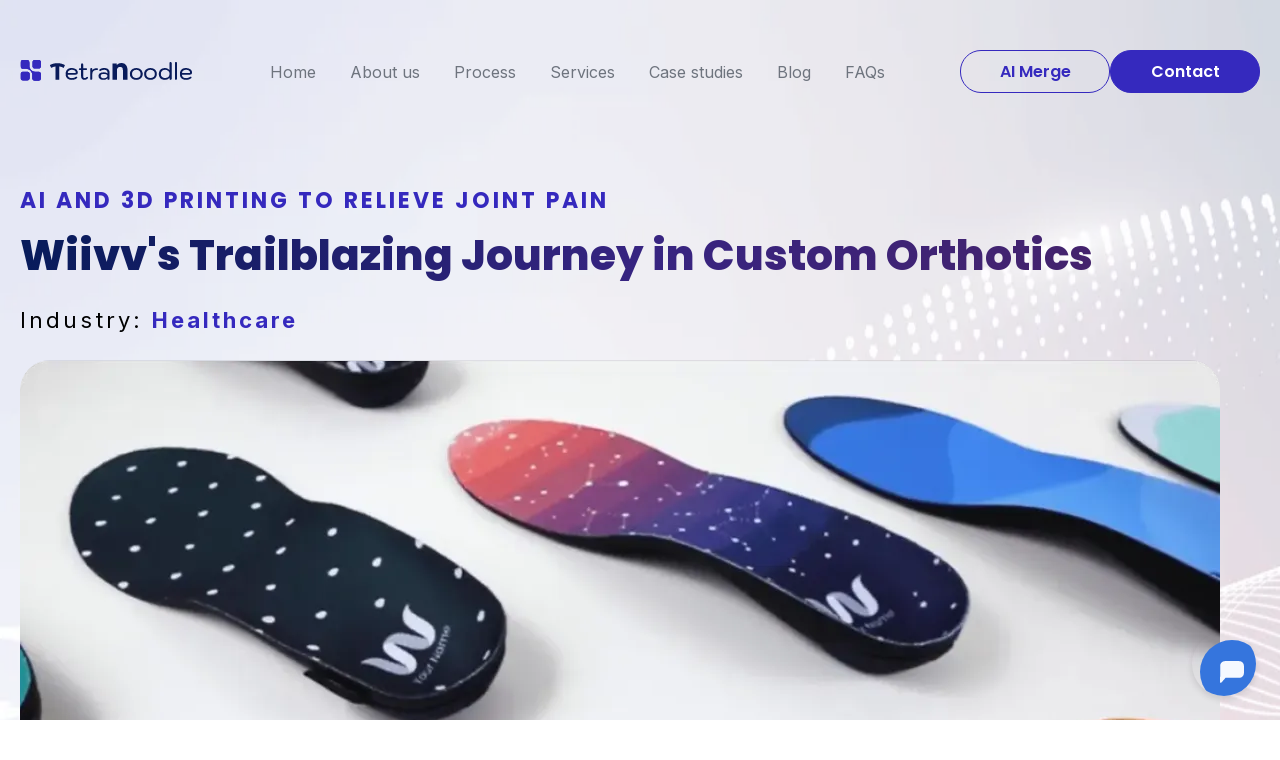

--- FILE ---
content_type: text/html; charset=utf-8
request_url: https://tetranoodle.com/case-study-wiivvs
body_size: 80307
content:
<!DOCTYPE html><html  lang="en" data-capo=""><head><meta charset="utf-8">
<meta name="viewport" content="width=device-width, initial-scale=1">
<link rel="preconnect" href="https://fonts.gstatic.com/" crossorigin="anonymous">
<link rel="stylesheet" href="https://fonts.googleapis.com/css?family=Lato:100,100i,200,200i,300,300i,400,400i,500,500i,600,600i,700,700i,800,800i,900,900i%7COpen%20Sans:100,100i,200,200i,300,300i,400,400i,500,500i,600,600i,700,700i,800,800i,900,900i%7CMontserrat:100,100i,200,200i,300,300i,400,400i,500,500i,600,600i,700,700i,800,800i,900,900i%7CRoboto:100,100i,200,200i,300,300i,400,400i,500,500i,600,600i,700,700i,800,800i,900,900i%7CPoppins:100,100i,200,200i,300,300i,400,400i,500,500i,600,600i,700,700i,800,800i,900,900i%7CInter:100,100i,200,200i,300,300i,400,400i,500,500i,600,600i,700,700i,800,800i,900,900i%7CCaveat:100,100i,200,200i,300,300i,400,400i,500,500i,600,600i,700,700i,800,800i,900,900i%7C'Poppins':100,100i,200,200i,300,300i,400,400i,500,500i,600,600i,700,700i,800,800i,900,900i%7C'Inter':100,100i,200,200i,300,300i,400,400i,500,500i,600,600i,700,700i,800,800i,900,900i&display=swap" media="print" onload="this.media='all'">
<style type="text/css"> 

 :root{ --primary: #37ca37;
--secondary: #188bf6;
--white: #ffffff;
--gray: #cbd5e0;
--black: #000000;
--red: #e93d3d;
--orange: #f6ad55;
--yellow: #faf089;
--green: #9ae6b4;
--teal: #81e6d9;
--malibu: #63b3ed;
--indigo: #757BBD;
--purple: #d6bcfa;
--pink: #fbb6ce;
--transparent: transparent;
--overlay: rgba(0, 0, 0, 0.5);
--color-lxx23ctk: #3529BE;
--color-lxx294qw: #071B5A;
--color-lxx3c4en: #F3F4F8;
--color-lxyg0ttw: #091B5A;
--color-ly5cy8if: #7368F3;
--color-ly5ddb45: rgba(255,255,255,0.14);
--color-ly5dr003: rgba(255,255,255,0);
--color-ly6u4u7d: 091B5A;
--color-ly79s40i: #D6E0FF;
--color-ly88bq7e: #6E747E;
--color-ly8l6s2t: #D9D9D9;
--color-ly8o7eut: #372481;
--color-lychc2k0: #492265;
--color-lyjrlkmn: rgba(255,255,255,0.15);
--color-lypet999: #C3CCDA;
--color-lyq0rbyr: #3529BE12;
--arial: 'Arial';
--lato: 'Lato';
--open-sans: 'Open Sans';
--montserrat: 'Montserrat';
--roboto: 'Roboto';
--poppins: 'Poppins';
--inter: 'Inter';
--caveat: 'Caveat';
--headlinefont: 'Montserrat';
--contentfont: 'Lato';
--text-color: #000000;
--link-color: #188bf6; } .bg-fixed{bottom:0;top:0;left:0;right:0;position:fixed;overflow:auto;background-color:var(--white)} 
      
      .drop-zone-draggable .hl_main_popup{box-shadow:none;padding:20px;margin-top:0;border-color:var(--gray);border-width:10px;border-style:solid;background-color:var(--white)}
      
      
#hl_main_popup{box-shadow:none;padding:20px;margin-top:0;border-color:var(--gray);border-width:10px;border-style:solid;background-color:var(--white);width:720px}@media screen and (min-width:0px) and (max-width:480px){#hl_main_popup{width:380px!important}} .case-studies-grid> .inner {
    display: grid !important;
    grid-template-columns: repeat(3, 1fr);
    gap: 24px;
}

.home-testimonials-grid-row > .inner {
    display: grid !important;
    grid-template-columns: repeat(2, 1fr);
    gap: 22px;
}

.aboutvs-team-grid> .inner {
    display: grid !important;
    grid-template-columns: 1fr 1fr;
    gap: 34px;
    grid-gap: 34px;
}

body .vs-container .inner {
    max-width: 1300px !important;
}

body .vs-container {
    max-width: 100%;
    padding-left: 20px !important;
    padding-right: 20px !important;
}

body .vs-font45 h1, body .vs-font45 h2, body .vs-font45 h3, body .vs-font45 h4, body .vs-font45 h5 {
    font-family: 'Poppins';
    font-style: normal;
    font-weight: 800;
    font-size: 46px !important;
    line-height: 1.27 !important;
    background: linear-gradient(281.94deg, #492265 0.19%, #372481 49.77%, #071B5A 100%);
    -webkit-background-clip: text;
    -webkit-text-fill-color: transparent;
    background-clip: text;
    text-fill-color: transparent;
}

.text-vs22 p {
    line-height: 1.73;
    font-family: 'Inter';
}

body .vs-font45.white h2, body .vs-font45.white h3, body .vs-font45.white h4, body .vs-font45.white h5, body .vs-font45.white h6 {
    background: unset;
    -webkit-background-clip: unset;
    -webkit-text-fill-color: unset;
    background-clip: unset;
    color: #fff;
}

body .vsheader-column.btn-groups .inner a {
    width: 150px;
}

.vsheader-column .inner {
    gap: 10px;
}

 /* ---- vs-header styles ----- */  
 :root{--white:#ffffff;--black:#000000;--transparent:transparent;--color-lxx23ctk:#3529BE;--color-lxyg0ttw:#091B5A;--color-ly5dr003:rgba(255,255,255,0);--color-ly6u4u7d:091B5A;--color-ly88bq7e:#6E747E}.hl_page-preview--content .section-ziRwAk0Ic8{box-shadow:none;padding:50px 0 17px;margin:0;background-color:var(--color-ly5dr003);border-color:var(--black);border-width:2px;border-style:solid}.hl_page-preview--content .col-ZdAqG_LqzH,.hl_page-preview--content .row-5GGcAHjArv{margin:0 auto;box-shadow:none;padding:0;background-color:var(--transparent);border-color:var(--black);border-width:2px;border-style:solid;width:100%}.hl_page-preview--content .col-ZdAqG_LqzH{margin:0}.hl_page-preview--content .image-DXTmeA3ckh{margin:0}.hl_page-preview--content .image-DXTmeA3ckh .image-container img{box-shadow:none}.hl_page-preview--content .cimage-DXTmeA3ckh{padding:0;background-color:var(--transparent);opacity:1;text-align:left}.hl_page-preview--content .col-I4OSv1tohX{box-shadow:none;padding:0;background-color:var(--transparent);width:100%;border-color:var(--black);border-width:2px;border-style:solid;margin:0}.hl_page-preview--content .button-2fDN2lFuD9{margin:0;text-align:center}.hl_page-preview--content .cbutton-2fDN2lFuD9{font-family:var(--poppins);background-color:var(--color-ly6u4u7d);color:var(--color-lxx23ctk);secondary-color:var(--white);text-decoration:none;padding:8px 25px;border-color:var(--color-lxx23ctk);border-width:1px;border-style:solid;letter-spacing:0;text-transform:none;width:auto%;box-shadow:none;text-shadow:none}.hl_page-preview--content .button-ATOdrdXA93{margin:0;text-align:center}.hl_page-preview--content .cbutton-ATOdrdXA93{font-family:var(--poppins);background-color:var(--color-lxx23ctk);color:var(--white);secondary-color:var(--white);text-decoration:none;padding:8px 25px;border-color:var(--color-lxx23ctk);border-width:1px;border-style:solid;letter-spacing:0;text-transform:none;width:auto%;box-shadow:none;text-shadow:none}.hl_page-preview--content .col-Ur7kAn0iaZ{box-shadow:none;padding:0;background-color:var(--transparent);width:100%;border-color:var(--black);border-width:2px;border-style:solid;margin:0}.hl_page-preview--content .cnav-menu-RaHi4vlIUS{font-family:var(--inter);padding:0;margin-top:0;background-color:var(--color-ly6u4u7d);mobile-background-color:var(--white);color:var(--color-ly88bq7e);cart-icon-color:#000;cart-icon-active-color:#155eef;bold-text-color:var(--text-color);italic-text-color:var(--text-color);underline-text-color:var(--color-lxyg0ttw);icon-color:var(--text-color);secondary-color:var(--color-lxyg0ttw);nav-menu-item-hover-background-color:var(--color-ly5dr003);line-height:1.3em;text-transform:none;letter-spacing:0;text-align:center;border-color:var(--black);border-width:2px;border-style:solid;nav-menu-item-spacing-x:17px;nav-menu-item-spacing-y:0;dropdown-background:var(--white);dropdown-text-color:var(--black);dropdown-hover-color:var(--black);dropdown-item-spacing:15px;font-weight:700}#section-ziRwAk0Ic8>.inner{max-width:1170px}#col-I4OSv1tohX>.inner,#col-Ur7kAn0iaZ>.inner,#col-ZdAqG_LqzH>.inner{flex-direction:column;justify-content:flex-start;align-items:inherit;flex-wrap:nowrap}#col-I4OSv1tohX>.inner,#col-Ur7kAn0iaZ>.inner{flex-direction:row;flex-wrap:wrap}@media screen and (min-width:481px) and (max-width:10000px){.button-2fDN2lFuD9 .button-icon-end,.button-2fDN2lFuD9 .button-icon-start,.button-2fDN2lFuD9 .main-heading-button{font-size:16px;font-weight:600}.button-2fDN2lFuD9 .button-icon-start{margin-right:5px}.button-2fDN2lFuD9 .button-icon-end{margin-left:5px}.button-2fDN2lFuD9 .sub-heading-button{font-size:16px;color:var(--white);font-weight:600}}@media screen and (min-width:0px) and (max-width:480px){.button-2fDN2lFuD9 .button-icon-end,.button-2fDN2lFuD9 .button-icon-start,.button-2fDN2lFuD9 .main-heading-button{font-size:16px;font-weight:600}.button-2fDN2lFuD9 .button-icon-start{margin-right:5px}.button-2fDN2lFuD9 .button-icon-end{margin-left:5px}.button-2fDN2lFuD9 .sub-heading-button{font-size:16px;color:var(--white);font-weight:undefined}}@media screen and (min-width:481px) and (max-width:10000px){.button-ATOdrdXA93 .button-icon-end,.button-ATOdrdXA93 .button-icon-start,.button-ATOdrdXA93 .main-heading-button{font-size:16px;font-weight:600}.button-ATOdrdXA93 .button-icon-start{margin-right:5px}.button-ATOdrdXA93 .button-icon-end{margin-left:5px}.button-ATOdrdXA93 .sub-heading-button{font-size:16px;color:var(--white);font-weight:600}}@media screen and (min-width:0px) and (max-width:480px){.button-ATOdrdXA93 .button-icon-end,.button-ATOdrdXA93 .button-icon-start,.button-ATOdrdXA93 .main-heading-button{font-size:16px;font-weight:600}.button-ATOdrdXA93 .button-icon-start{margin-right:5px}.button-ATOdrdXA93 .button-icon-end{margin-left:5px}.button-ATOdrdXA93 .sub-heading-button{font-size:16px;color:var(--white);font-weight:undefined}}#col-Ur7kAn0iaZ>.inner{flex-direction:column;flex-wrap:nowrap}.--mobile #nav-menu-RaHi4vlIUS .nav-menu{font-size:16px;font-weight:undefined}#nav-menu-RaHi4vlIUS .nav-menu{font-size:16px;font-weight:400}#nav-menu-popup.nav-menu-RaHi4vlIUS .nav-menu-body{background:var(--white)}#nav-menu-RaHi4vlIUS .nav-menu li.nav-menu-item{display:flex;align-items:center;white-space:nowrap}#nav-menu-RaHi4vlIUS .items-cart-active{color:#155eef}#nav-menu-RaHi4vlIUS .items-cart{color:#000}#nav-menu-RaHi4vlIUS .nav-menu .nav-menu-item a,#nav-menu-popup.nav-menu-RaHi4vlIUS .nav-menu .nav-menu-item a{color:var(--color-ly88bq7e);cursor:pointer;height:inherit;display:flex;align-items:center;padding:0 17px;transition:all .3s ease}#nav-menu-RaHi4vlIUS .nav-menu .nav-menu-item:hover a{color:var(--color-lxyg0ttw);background:var(--color-ly5dr003)}#nav-menu-popup.nav-menu-RaHi4vlIUS .nav-menu .nav-menu-item:hover a,#nav-menu-popup.nav-menu-RaHi4vlIUS .nav-menu-body .nav-menu .nav-menu-item:hover{color:var(--color-lxyg0ttw)}.--mobile #nav-menu-RaHi4vlIUS .nav-menu .dropdown-menu .dropdown-item{font-size:14px;font-weight:undefined}#nav-menu-popup.nav-menu-RaHi4vlIUS .nav-menu{font-size:16px;font-family:var(--inter);font-weight:400}#nav-menu-RaHi4vlIUS .nav-menu-mobile span::before,#nav-menu-popup.nav-menu-RaHi4vlIUS .nav-menu-body .close-menu{color:var(--text-color);font-size:16px;font-weight:600}#nav-menu-popup.nav-menu-RaHi4vlIUS .nav-menu-body .nav-menu .nav-menu-item{color:var(--color-ly88bq7e);text-align:center;transition:all .3s ease;font-size:14px;font-weight:undefined}#nav-menu-RaHi4vlIUS .nav-menu .dropdown-menu .dropdown-item{font-size:14px;text-align:center;font-weight:400}#nav-menu-RaHi4vlIUS .nav-menu .dropdown-menu .dropdown-item a,#nav-menu-popup.nav-menu-RaHi4vlIUS .nav-menu .nav-dropdown-menu .nav-menu-item:hover a{color:var(--black);background:var(--white);padding:15px;transition:all .3s ease}#nav-menu-RaHi4vlIUS .nav-menu .dropdown-menu .dropdown-item:hover a,#nav-menu-popup.nav-menu-RaHi4vlIUS .nav-menu-body .nav-dropdown-menu .nav-menu-item a,#nav-menu-popup.nav-menu-RaHi4vlIUS .nav-menu-body .nav-dropdown-menu .nav-menu-item:hover a{color:var(--black)}#nav-menu-popup.nav-menu-RaHi4vlIUS .nav-menu-body .nav-dropdown-menu .nav-menu-item{background:var(--white);font-size:14px;font-weight:undefined}#nav-menu-RaHi4vlIUS .nav-menu-mobile span::before{cursor:pointer;content:"";font-family:"Font Awesome 5 Free"}@media screen and (min-width:0px) and (max-width:480px){.nav-menu-RaHi4vlIUS .branding .title{font-size:16px;line-height:1.3em;font-weight:undefined}#nav-menu-RaHi4vlIUS .hl-autocomplete-results li{font-size:16px}}@media screen and (min-width:481px) and (max-width:10000px){.nav-menu-RaHi4vlIUS .branding .title{font-size:16px;line-height:1.3em;font-weight:400}#nav-menu-RaHi4vlIUS .hl-autocomplete-results li{font-size:16px}}#nav-menu-RaHi4vlIUS strong{font-weight:700}#nav-menu-RaHi4vlIUS em,#nav-menu-RaHi4vlIUS strong{color:var(--text-color)!important}#nav-menu-RaHi4vlIUS u{color:var(--color-lxyg0ttw)!important}#nav-menu-RaHi4vlIUS .hl-autocomplete-input{border:1px solid #cacaca;margin:1px;border-radius:16px}#nav-menu-RaHi4vlIUS .hl-autocomplete{font-family:inherit}#nav-menu-RaHi4vlIUS .hl-autocomplete-button{background:#fff}#nav-menu-RaHi4vlIUS .hl-autocomplete-input-wrapper{color:#000;background-color:#fff}#nav-menu-RaHi4vlIUS .hl-autocomplete-results{border:1px solid #cacaca;border-top:none;border-radius:16px;border-top-left-radius:0;border-top-right-radius:0;color:var(--color-ly88bq7e);background-color:var(--color-ly6u4u7d)}#nav-menu-RaHi4vlIUS .hl-autocomplete-input:hover{border-width:1.5px;margin:.5px}#nav-menu-RaHi4vlIUS .hl-autocomplete-input:focus-within{border-width:2px;margin:0} 
 /* ---- Section styles ----- */ 
:root{--black:#000000;--transparent:transparent;--color-lxx23ctk:#3529BE;--color-lxx294qw:#071B5A;--color-lxyg0ttw:#091B5A;--color-lyjrlkmn:rgba(255,255,255,0.15);--color-lyq0rbyr:#3529BE12}.hl_page-preview--content .col-2iZ5-iIQoc,.hl_page-preview--content .row-WTlPKczi6y,.hl_page-preview--content .section-1yJDjYAiUF{box-shadow:none;padding:188px 0 130px;margin:0;background-color:var(--transparent);border-color:var(--black);border-width:2px;border-style:solid}.hl_page-preview--content .col-2iZ5-iIQoc,.hl_page-preview--content .row-WTlPKczi6y{margin:0 auto;padding:0;width:100%}.hl_page-preview--content .col-2iZ5-iIQoc{margin:0}.hl_page-preview--content .sub-heading-BJN44bLfWR{margin:0}.hl_page-preview--content .csub-heading-BJN44bLfWR{font-family:var(--inter);background-color:var(--transparent);color:var(--black);icon-color:var(--text-color);font-weight:400;box-shadow:none;padding:25px 0 0;opacity:1;text-shadow:none;border-color:var(--black);border-width:2px;border-style:solid;line-height:1.3em;text-transform:capitalize;letter-spacing:0;text-align:left}.hl_page-preview--content .sub-heading-QzKf4z-rpy{margin:0}.hl_page-preview--content .csub-heading-QzKf4z-rpy{font-family:var(--poppins);background-color:var(--transparent);color:var(--color-lxx294qw);icon-color:var(--text-color);font-weight:400;box-shadow:none;padding:0;opacity:1;text-shadow:none;border-color:var(--black);border-width:2px;border-style:solid;line-height:1.3em;text-transform:none;letter-spacing:0;text-align:left}.hl_page-preview--content .sub-heading-iZ4Aa7y53X{margin:0}.hl_page-preview--content .csub-heading-iZ4Aa7y53X{font-family:var(--poppins);background-color:var(--transparent);color:var(--color-lxx23ctk);icon-color:var(--text-color);font-weight:400;box-shadow:none;padding:0 0 15px;opacity:1;text-shadow:none;border-color:var(--black);border-width:2px;border-style:solid;line-height:1.3em;text-transform:uppercase;letter-spacing:0;text-align:left}.hl_page-preview--content .col-4-VPnbhPaq,.hl_page-preview--content .row-pRleBbC_X6{margin:0 auto;box-shadow:none;padding:0;background-color:var(--transparent);border-color:var(--black);border-width:2px;border-style:solid;width:100%}.hl_page-preview--content .col-4-VPnbhPaq{margin:0}.hl_page-preview--content .image-TWAeKiY9y3{margin:-90px 0 0}@media screen and (min-width:0px) and (max-width:480px){.hl_page-preview--content .image-TWAeKiY9y3{margin-top:-33px}}.hl_page-preview--content .image-TWAeKiY9y3 .image-container img{box-shadow:2px 2px 20px 0#cfcfcfff}.hl_page-preview--content .cimage-TWAeKiY9y3{padding:10px 0;background-color:var(--transparent);opacity:1;text-align:left}.hl_page-preview--content .image-c_JJ5bmfe2{margin:27px 0 0}.hl_page-preview--content .cimage-c_JJ5bmfe2{padding:0;background-color:var(--transparent);opacity:1;text-align:left;box-shadow:none}.hl_page-preview--content .col--KkjDq9BNe,.hl_page-preview--content .row-kT_3VIF964{margin:0 auto;box-shadow:none;padding:87px 0;background-color:var(--transparent);border-color:var(--black);border-width:2px;border-style:solid;width:100%}.hl_page-preview--content .col--KkjDq9BNe{padding:30px 25px 45px;background-color:var(--color-lyq0rbyr);border-color:var(--color-lyjrlkmn);border-width:1px;margin:0}.hl_page-preview--content .heading-5SELsKTRjB{margin:0}.hl_page-preview--content .cheading-5SELsKTRjB{font-family:var(--poppins);background-color:var(--transparent);color:var(--color-lxx23ctk);icon-color:var(--text-color);font-weight:400;box-shadow:none;padding:0;opacity:1;text-shadow:none;border-color:var(--black);border-width:2px;border-style:solid;line-height:1.2em;text-transform:none;letter-spacing:0;text-align:left}.hl_page-preview--content .paragraph-n23mLzBMDb{margin:0}.hl_page-preview--content .cparagraph-n23mLzBMDb{font-family:var(--poppins);background-color:var(--transparent);color:var(--color-lxyg0ttw);icon-color:var(--text-color);font-weight:400;box-shadow:none;padding:0;opacity:1;text-shadow:none;border-color:var(--black);border-width:2px;border-style:solid;line-height:1.32em;text-transform:uppercase;letter-spacing:0;text-align:left}.hl_page-preview--content .col-99UQFB_Xm-{box-shadow:none;padding:30px 25px 45px;background-color:var(--color-lyq0rbyr);width:100%;border-color:var(--color-lyjrlkmn);border-width:1px;border-style:solid;margin:0}.hl_page-preview--content .heading-v5GCQAzvvl{margin:0}.hl_page-preview--content .cheading-v5GCQAzvvl{font-family:var(--poppins);background-color:var(--transparent);color:var(--color-lxx23ctk);icon-color:var(--text-color);font-weight:400;box-shadow:none;padding:0;opacity:1;text-shadow:none;border-color:var(--black);border-width:2px;border-style:solid;line-height:1.2em;text-transform:none;letter-spacing:0;text-align:left}.hl_page-preview--content .paragraph-Y4hUq4JcZ8{margin:0}.hl_page-preview--content .cparagraph-Y4hUq4JcZ8{font-family:var(--poppins);background-color:var(--transparent);color:var(--color-lxyg0ttw);icon-color:var(--text-color);font-weight:400;box-shadow:none;padding:0;opacity:1;text-shadow:none;border-color:var(--black);border-width:2px;border-style:solid;line-height:1.32em;text-transform:uppercase;letter-spacing:0;text-align:left}.hl_page-preview--content .col-AUdQHju6Kk{box-shadow:none;padding:30px 25px 45px;background-color:var(--color-lyq0rbyr);width:100%;border-color:var(--color-lyjrlkmn);border-width:1px;border-style:solid;margin:0}.hl_page-preview--content .heading-ITnHZHawYg{margin:0}.hl_page-preview--content .cheading-ITnHZHawYg{font-family:var(--poppins);background-color:var(--transparent);color:var(--color-lxx23ctk);icon-color:var(--text-color);font-weight:400;box-shadow:none;padding:0;opacity:1;text-shadow:none;border-color:var(--black);border-width:2px;border-style:solid;line-height:1.2em;text-transform:none;letter-spacing:0;text-align:left}.hl_page-preview--content .paragraph-W8KsKGO8JI{margin:0}.hl_page-preview--content .cparagraph-W8KsKGO8JI{font-family:var(--poppins);background-color:var(--transparent);color:var(--color-lxyg0ttw);icon-color:var(--text-color);font-weight:400;box-shadow:none;padding:0;opacity:1;text-shadow:none;border-color:var(--black);border-width:2px;border-style:solid;line-height:1.32em;text-transform:uppercase;letter-spacing:0;text-align:left}.hl_page-preview--content .col-eguoapHPih,.hl_page-preview--content .row-76E24ifwg5{margin:0 auto;box-shadow:none;padding:0;background-color:var(--transparent);border-color:var(--black);border-width:2px;border-style:solid;width:100%}.hl_page-preview--content .col-eguoapHPih{margin:0}.hl_page-preview--content .paragraph-WD-Oxgfckj{margin:0}.hl_page-preview--content .cparagraph-WD-Oxgfckj{font-family:var(--inter);background-color:var(--transparent);color:var(--color-lxx294qw);icon-color:var(--text-color);font-weight:400;box-shadow:none;padding:6px 0 0;opacity:1;text-shadow:none;border-color:var(--black);border-width:2px;border-style:solid;line-height:1.6em;text-transform:none;letter-spacing:0;text-align:left}.hl_page-preview--content .sub-heading-oO6ZqxVd7v{margin:0}.hl_page-preview--content .csub-heading-oO6ZqxVd7v{font-family:var(--poppins);background-color:var(--transparent);color:var(--color-lxx294qw);icon-color:var(--text-color);font-weight:400;box-shadow:none;padding:0;opacity:1;text-shadow:none;border-color:var(--black);border-width:2px;border-style:solid;line-height:1.3em;text-transform:none;letter-spacing:0;text-align:left}.hl_page-preview--content .col-A0g9oblly9,.hl_page-preview--content .row-yqevcvpfQL{margin:0 auto;box-shadow:none;padding:106px 0 0;background-color:var(--transparent);border-color:var(--black);border-width:2px;border-style:solid;width:100%}.hl_page-preview--content .col-A0g9oblly9{padding:0;margin:0}.hl_page-preview--content .sub-heading-Y0WLptwofb{margin:0}.hl_page-preview--content .csub-heading-Y0WLptwofb{font-family:var(--poppins);background-color:var(--transparent);color:var(--color-lxx294qw);icon-color:var(--text-color);font-weight:400;box-shadow:none;padding:0;opacity:1;text-shadow:none;border-color:var(--black);border-width:2px;border-style:solid;line-height:1.3em;text-transform:none;letter-spacing:0;text-align:left}.hl_page-preview--content .paragraph-4JcRetJYu8{margin:0}.hl_page-preview--content .cparagraph-4JcRetJYu8{font-family:var(--inter);background-color:var(--transparent);color:var(--color-lxx294qw);icon-color:var(--text-color);font-weight:400;box-shadow:none;padding:6px 0 0;opacity:1;text-shadow:none;border-color:var(--black);border-width:2px;border-style:solid;line-height:1.6em;text-transform:none;letter-spacing:0;text-align:left}#section-1yJDjYAiUF>.inner{max-width:1170px}#col-2iZ5-iIQoc>.inner,#col-4-VPnbhPaq>.inner{flex-direction:column;justify-content:center;align-items:inherit;flex-wrap:nowrap}.sub-heading-BJN44bLfWR{font-weight:400}.sub-heading-BJN44bLfWR strong{color:var(--color-lxx23ctk)!important}.heading-5SELsKTRjB em,.heading-5SELsKTRjB strong,.heading-5SELsKTRjB u,.heading-ITnHZHawYg em,.heading-ITnHZHawYg strong,.heading-ITnHZHawYg u,.heading-v5GCQAzvvl em,.heading-v5GCQAzvvl strong,.heading-v5GCQAzvvl u,.paragraph-4JcRetJYu8 em,.paragraph-4JcRetJYu8 strong,.paragraph-4JcRetJYu8 u,.paragraph-W8KsKGO8JI em,.paragraph-W8KsKGO8JI strong,.paragraph-W8KsKGO8JI u,.paragraph-WD-Oxgfckj em,.paragraph-WD-Oxgfckj strong,.paragraph-WD-Oxgfckj u,.paragraph-Y4hUq4JcZ8 em,.paragraph-Y4hUq4JcZ8 strong,.paragraph-Y4hUq4JcZ8 u,.paragraph-n23mLzBMDb em,.paragraph-n23mLzBMDb strong,.paragraph-n23mLzBMDb u,.sub-heading-BJN44bLfWR em,.sub-heading-BJN44bLfWR u,.sub-heading-QzKf4z-rpy em,.sub-heading-QzKf4z-rpy strong,.sub-heading-QzKf4z-rpy u,.sub-heading-Y0WLptwofb em,.sub-heading-Y0WLptwofb strong,.sub-heading-Y0WLptwofb u,.sub-heading-iZ4Aa7y53X em,.sub-heading-iZ4Aa7y53X strong,.sub-heading-iZ4Aa7y53X u,.sub-heading-oO6ZqxVd7v em,.sub-heading-oO6ZqxVd7v strong,.sub-heading-oO6ZqxVd7v u{color:var(--text-color)!important}.heading-5SELsKTRjB a,.heading-5SELsKTRjB a *,.heading-ITnHZHawYg a,.heading-ITnHZHawYg a *,.heading-v5GCQAzvvl a,.heading-v5GCQAzvvl a *,.paragraph-4JcRetJYu8 a,.paragraph-4JcRetJYu8 a *,.paragraph-W8KsKGO8JI a,.paragraph-W8KsKGO8JI a *,.paragraph-WD-Oxgfckj a,.paragraph-WD-Oxgfckj a *,.paragraph-Y4hUq4JcZ8 a,.paragraph-Y4hUq4JcZ8 a *,.paragraph-n23mLzBMDb a,.paragraph-n23mLzBMDb a *,.sub-heading-BJN44bLfWR a,.sub-heading-BJN44bLfWR a *,.sub-heading-QzKf4z-rpy a,.sub-heading-QzKf4z-rpy a *,.sub-heading-Y0WLptwofb a,.sub-heading-Y0WLptwofb a *,.sub-heading-iZ4Aa7y53X a,.sub-heading-iZ4Aa7y53X a *,.sub-heading-oO6ZqxVd7v a,.sub-heading-oO6ZqxVd7v a *{color:var(--link-color)!important;text-decoration:none}.heading-5SELsKTRjB a:hover,.heading-ITnHZHawYg a:hover,.heading-v5GCQAzvvl a:hover,.paragraph-4JcRetJYu8 a:hover,.paragraph-W8KsKGO8JI a:hover,.paragraph-WD-Oxgfckj a:hover,.paragraph-Y4hUq4JcZ8 a:hover,.paragraph-n23mLzBMDb a:hover,.sub-heading-BJN44bLfWR a:hover,.sub-heading-QzKf4z-rpy a:hover,.sub-heading-Y0WLptwofb a:hover,.sub-heading-iZ4Aa7y53X a:hover,.sub-heading-oO6ZqxVd7v a:hover{text-decoration:underline}@media screen and (min-width:0px) and (max-width:480px){.sub-heading-BJN44bLfWR h1,.sub-heading-BJN44bLfWR h2,.sub-heading-BJN44bLfWR h3,.sub-heading-BJN44bLfWR h4,.sub-heading-BJN44bLfWR h5,.sub-heading-BJN44bLfWR h6,.sub-heading-BJN44bLfWR ul li,.sub-heading-BJN44bLfWR.text-output{font-size:22px!important;font-weight:400}}@media screen and (min-width:481px) and (max-width:10000px){.sub-heading-BJN44bLfWR h1,.sub-heading-BJN44bLfWR h2,.sub-heading-BJN44bLfWR h3,.sub-heading-BJN44bLfWR h4,.sub-heading-BJN44bLfWR h5,.sub-heading-BJN44bLfWR h6,.sub-heading-BJN44bLfWR ul li,.sub-heading-BJN44bLfWR.text-output{font-size:22px!important;font-weight:400}}.heading-5SELsKTRjB.text-output h1:first-child:before,.heading-5SELsKTRjB.text-output h2:first-child:before,.heading-5SELsKTRjB.text-output h3:first-child:before,.heading-5SELsKTRjB.text-output h4:first-child:before,.heading-5SELsKTRjB.text-output h5:first-child:before,.heading-5SELsKTRjB.text-output h6:first-child:before,.heading-5SELsKTRjB.text-output p:first-child:before,.heading-ITnHZHawYg.text-output h1:first-child:before,.heading-ITnHZHawYg.text-output h2:first-child:before,.heading-ITnHZHawYg.text-output h3:first-child:before,.heading-ITnHZHawYg.text-output h4:first-child:before,.heading-ITnHZHawYg.text-output h5:first-child:before,.heading-ITnHZHawYg.text-output h6:first-child:before,.heading-ITnHZHawYg.text-output p:first-child:before,.heading-v5GCQAzvvl.text-output h1:first-child:before,.heading-v5GCQAzvvl.text-output h2:first-child:before,.heading-v5GCQAzvvl.text-output h3:first-child:before,.heading-v5GCQAzvvl.text-output h4:first-child:before,.heading-v5GCQAzvvl.text-output h5:first-child:before,.heading-v5GCQAzvvl.text-output h6:first-child:before,.heading-v5GCQAzvvl.text-output p:first-child:before,.paragraph-4JcRetJYu8.text-output h1:first-child:before,.paragraph-4JcRetJYu8.text-output h2:first-child:before,.paragraph-4JcRetJYu8.text-output h3:first-child:before,.paragraph-4JcRetJYu8.text-output h4:first-child:before,.paragraph-4JcRetJYu8.text-output h5:first-child:before,.paragraph-4JcRetJYu8.text-output h6:first-child:before,.paragraph-4JcRetJYu8.text-output p:first-child:before,.paragraph-W8KsKGO8JI.text-output h1:first-child:before,.paragraph-W8KsKGO8JI.text-output h2:first-child:before,.paragraph-W8KsKGO8JI.text-output h3:first-child:before,.paragraph-W8KsKGO8JI.text-output h4:first-child:before,.paragraph-W8KsKGO8JI.text-output h5:first-child:before,.paragraph-W8KsKGO8JI.text-output h6:first-child:before,.paragraph-W8KsKGO8JI.text-output p:first-child:before,.paragraph-WD-Oxgfckj.text-output h1:first-child:before,.paragraph-WD-Oxgfckj.text-output h2:first-child:before,.paragraph-WD-Oxgfckj.text-output h3:first-child:before,.paragraph-WD-Oxgfckj.text-output h4:first-child:before,.paragraph-WD-Oxgfckj.text-output h5:first-child:before,.paragraph-WD-Oxgfckj.text-output h6:first-child:before,.paragraph-WD-Oxgfckj.text-output p:first-child:before,.paragraph-Y4hUq4JcZ8.text-output h1:first-child:before,.paragraph-Y4hUq4JcZ8.text-output h2:first-child:before,.paragraph-Y4hUq4JcZ8.text-output h3:first-child:before,.paragraph-Y4hUq4JcZ8.text-output h4:first-child:before,.paragraph-Y4hUq4JcZ8.text-output h5:first-child:before,.paragraph-Y4hUq4JcZ8.text-output h6:first-child:before,.paragraph-Y4hUq4JcZ8.text-output p:first-child:before,.paragraph-n23mLzBMDb.text-output h1:first-child:before,.paragraph-n23mLzBMDb.text-output h2:first-child:before,.paragraph-n23mLzBMDb.text-output h3:first-child:before,.paragraph-n23mLzBMDb.text-output h4:first-child:before,.paragraph-n23mLzBMDb.text-output h5:first-child:before,.paragraph-n23mLzBMDb.text-output h6:first-child:before,.paragraph-n23mLzBMDb.text-output p:first-child:before,.sub-heading-BJN44bLfWR.text-output h1:first-child:before,.sub-heading-BJN44bLfWR.text-output h2:first-child:before,.sub-heading-BJN44bLfWR.text-output h3:first-child:before,.sub-heading-BJN44bLfWR.text-output h4:first-child:before,.sub-heading-BJN44bLfWR.text-output h5:first-child:before,.sub-heading-BJN44bLfWR.text-output h6:first-child:before,.sub-heading-BJN44bLfWR.text-output p:first-child:before,.sub-heading-QzKf4z-rpy.text-output h1:first-child:before,.sub-heading-QzKf4z-rpy.text-output h2:first-child:before,.sub-heading-QzKf4z-rpy.text-output h3:first-child:before,.sub-heading-QzKf4z-rpy.text-output h4:first-child:before,.sub-heading-QzKf4z-rpy.text-output h5:first-child:before,.sub-heading-QzKf4z-rpy.text-output h6:first-child:before,.sub-heading-QzKf4z-rpy.text-output p:first-child:before,.sub-heading-Y0WLptwofb.text-output h1:first-child:before,.sub-heading-Y0WLptwofb.text-output h2:first-child:before,.sub-heading-Y0WLptwofb.text-output h3:first-child:before,.sub-heading-Y0WLptwofb.text-output h4:first-child:before,.sub-heading-Y0WLptwofb.text-output h5:first-child:before,.sub-heading-Y0WLptwofb.text-output h6:first-child:before,.sub-heading-Y0WLptwofb.text-output p:first-child:before,.sub-heading-iZ4Aa7y53X.text-output h1:first-child:before,.sub-heading-iZ4Aa7y53X.text-output h2:first-child:before,.sub-heading-iZ4Aa7y53X.text-output h3:first-child:before,.sub-heading-iZ4Aa7y53X.text-output h4:first-child:before,.sub-heading-iZ4Aa7y53X.text-output h5:first-child:before,.sub-heading-iZ4Aa7y53X.text-output h6:first-child:before,.sub-heading-iZ4Aa7y53X.text-output p:first-child:before,.sub-heading-oO6ZqxVd7v.text-output h1:first-child:before,.sub-heading-oO6ZqxVd7v.text-output h2:first-child:before,.sub-heading-oO6ZqxVd7v.text-output h3:first-child:before,.sub-heading-oO6ZqxVd7v.text-output h4:first-child:before,.sub-heading-oO6ZqxVd7v.text-output h5:first-child:before,.sub-heading-oO6ZqxVd7v.text-output h6:first-child:before,.sub-heading-oO6ZqxVd7v.text-output p:first-child:before{color:var(--text-color);content:'\';
    font-family: '';margin-right:5px;font-weight:700}.sub-heading-QzKf4z-rpy{font-weight:600}@media screen and (min-width:0px) and (max-width:480px){.sub-heading-QzKf4z-rpy h1,.sub-heading-QzKf4z-rpy h2,.sub-heading-QzKf4z-rpy h3,.sub-heading-QzKf4z-rpy h4,.sub-heading-QzKf4z-rpy h5,.sub-heading-QzKf4z-rpy h6,.sub-heading-QzKf4z-rpy ul li,.sub-heading-QzKf4z-rpy.text-output{font-size:45px!important;font-weight:600}}@media screen and (min-width:481px) and (max-width:10000px){.sub-heading-QzKf4z-rpy h1,.sub-heading-QzKf4z-rpy h2,.sub-heading-QzKf4z-rpy h3,.sub-heading-QzKf4z-rpy h4,.sub-heading-QzKf4z-rpy h5,.sub-heading-QzKf4z-rpy h6,.sub-heading-QzKf4z-rpy ul li,.sub-heading-QzKf4z-rpy.text-output{font-size:45px!important;font-weight:600}}.heading-5SELsKTRjB,.heading-ITnHZHawYg,.heading-v5GCQAzvvl,.paragraph-W8KsKGO8JI,.paragraph-Y4hUq4JcZ8,.paragraph-n23mLzBMDb,.sub-heading-iZ4Aa7y53X{font-weight:700}@media screen and (min-width:0px) and (max-width:480px){.sub-heading-iZ4Aa7y53X h1,.sub-heading-iZ4Aa7y53X h2,.sub-heading-iZ4Aa7y53X h3,.sub-heading-iZ4Aa7y53X h4,.sub-heading-iZ4Aa7y53X h5,.sub-heading-iZ4Aa7y53X h6,.sub-heading-iZ4Aa7y53X ul li,.sub-heading-iZ4Aa7y53X.text-output{font-size:26px!important;font-weight:700}}@media screen and (min-width:481px) and (max-width:10000px){.sub-heading-iZ4Aa7y53X h1,.sub-heading-iZ4Aa7y53X h2,.sub-heading-iZ4Aa7y53X h3,.sub-heading-iZ4Aa7y53X h4,.sub-heading-iZ4Aa7y53X h5,.sub-heading-iZ4Aa7y53X h6,.sub-heading-iZ4Aa7y53X ul li,.sub-heading-iZ4Aa7y53X.text-output{font-size:26px!important;font-weight:700}}#col--KkjDq9BNe>.inner,#col-99UQFB_Xm->.inner,#col-A0g9oblly9>.inner,#col-AUdQHju6Kk>.inner,#col-eguoapHPih>.inner{flex-direction:column;justify-content:flex-start;align-items:inherit;flex-wrap:nowrap}@media screen and (min-width:0px) and (max-width:480px){.heading-5SELsKTRjB h1,.heading-5SELsKTRjB h2,.heading-5SELsKTRjB h3,.heading-5SELsKTRjB h4,.heading-5SELsKTRjB h5,.heading-5SELsKTRjB h6,.heading-5SELsKTRjB ul li,.heading-5SELsKTRjB.text-output{font-size:60px!important;font-weight:700}}@media screen and (min-width:481px) and (max-width:10000px){.heading-5SELsKTRjB h1,.heading-5SELsKTRjB h2,.heading-5SELsKTRjB h3,.heading-5SELsKTRjB h4,.heading-5SELsKTRjB h5,.heading-5SELsKTRjB h6,.heading-5SELsKTRjB ul li,.heading-5SELsKTRjB.text-output{font-size:60px!important;font-weight:700}}@media screen and (min-width:0px) and (max-width:480px){.paragraph-n23mLzBMDb h1,.paragraph-n23mLzBMDb h2,.paragraph-n23mLzBMDb h3,.paragraph-n23mLzBMDb h4,.paragraph-n23mLzBMDb h5,.paragraph-n23mLzBMDb h6,.paragraph-n23mLzBMDb ul li,.paragraph-n23mLzBMDb.text-output{font-size:19px!important;font-weight:700}}@media screen and (min-width:481px) and (max-width:10000px){.paragraph-n23mLzBMDb h1,.paragraph-n23mLzBMDb h2,.paragraph-n23mLzBMDb h3,.paragraph-n23mLzBMDb h4,.paragraph-n23mLzBMDb h5,.paragraph-n23mLzBMDb h6,.paragraph-n23mLzBMDb ul li,.paragraph-n23mLzBMDb.text-output{font-size:19px!important;font-weight:700}}@media screen and (min-width:0px) and (max-width:480px){.heading-v5GCQAzvvl h1,.heading-v5GCQAzvvl h2,.heading-v5GCQAzvvl h3,.heading-v5GCQAzvvl h4,.heading-v5GCQAzvvl h5,.heading-v5GCQAzvvl h6,.heading-v5GCQAzvvl ul li,.heading-v5GCQAzvvl.text-output{font-size:60px!important;font-weight:700}}@media screen and (min-width:481px) and (max-width:10000px){.heading-v5GCQAzvvl h1,.heading-v5GCQAzvvl h2,.heading-v5GCQAzvvl h3,.heading-v5GCQAzvvl h4,.heading-v5GCQAzvvl h5,.heading-v5GCQAzvvl h6,.heading-v5GCQAzvvl ul li,.heading-v5GCQAzvvl.text-output{font-size:60px!important;font-weight:700}}@media screen and (min-width:0px) and (max-width:480px){.paragraph-Y4hUq4JcZ8 h1,.paragraph-Y4hUq4JcZ8 h2,.paragraph-Y4hUq4JcZ8 h3,.paragraph-Y4hUq4JcZ8 h4,.paragraph-Y4hUq4JcZ8 h5,.paragraph-Y4hUq4JcZ8 h6,.paragraph-Y4hUq4JcZ8 ul li,.paragraph-Y4hUq4JcZ8.text-output{font-size:19px!important;font-weight:700}}@media screen and (min-width:481px) and (max-width:10000px){.paragraph-Y4hUq4JcZ8 h1,.paragraph-Y4hUq4JcZ8 h2,.paragraph-Y4hUq4JcZ8 h3,.paragraph-Y4hUq4JcZ8 h4,.paragraph-Y4hUq4JcZ8 h5,.paragraph-Y4hUq4JcZ8 h6,.paragraph-Y4hUq4JcZ8 ul li,.paragraph-Y4hUq4JcZ8.text-output{font-size:19px!important;font-weight:700}}@media screen and (min-width:0px) and (max-width:480px){.heading-ITnHZHawYg h1,.heading-ITnHZHawYg h2,.heading-ITnHZHawYg h3,.heading-ITnHZHawYg h4,.heading-ITnHZHawYg h5,.heading-ITnHZHawYg h6,.heading-ITnHZHawYg ul li,.heading-ITnHZHawYg.text-output{font-size:60px!important;font-weight:700}}@media screen and (min-width:481px) and (max-width:10000px){.heading-ITnHZHawYg h1,.heading-ITnHZHawYg h2,.heading-ITnHZHawYg h3,.heading-ITnHZHawYg h4,.heading-ITnHZHawYg h5,.heading-ITnHZHawYg h6,.heading-ITnHZHawYg ul li,.heading-ITnHZHawYg.text-output{font-size:60px!important;font-weight:700}}@media screen and (min-width:0px) and (max-width:480px){.paragraph-W8KsKGO8JI h1,.paragraph-W8KsKGO8JI h2,.paragraph-W8KsKGO8JI h3,.paragraph-W8KsKGO8JI h4,.paragraph-W8KsKGO8JI h5,.paragraph-W8KsKGO8JI h6,.paragraph-W8KsKGO8JI ul li,.paragraph-W8KsKGO8JI.text-output{font-size:19px!important;font-weight:700}}@media screen and (min-width:481px) and (max-width:10000px){.paragraph-W8KsKGO8JI h1,.paragraph-W8KsKGO8JI h2,.paragraph-W8KsKGO8JI h3,.paragraph-W8KsKGO8JI h4,.paragraph-W8KsKGO8JI h5,.paragraph-W8KsKGO8JI h6,.paragraph-W8KsKGO8JI ul li,.paragraph-W8KsKGO8JI.text-output{font-size:19px!important;font-weight:700}}#col-A0g9oblly9>.inner,#col-eguoapHPih>.inner{justify-content:center}.paragraph-WD-Oxgfckj{font-weight:400}@media screen and (min-width:0px) and (max-width:480px){.paragraph-WD-Oxgfckj h1,.paragraph-WD-Oxgfckj h2,.paragraph-WD-Oxgfckj h3,.paragraph-WD-Oxgfckj h4,.paragraph-WD-Oxgfckj h5,.paragraph-WD-Oxgfckj h6,.paragraph-WD-Oxgfckj ul li,.paragraph-WD-Oxgfckj.text-output{font-size:22px!important;font-weight:400}}@media screen and (min-width:481px) and (max-width:10000px){.paragraph-WD-Oxgfckj h1,.paragraph-WD-Oxgfckj h2,.paragraph-WD-Oxgfckj h3,.paragraph-WD-Oxgfckj h4,.paragraph-WD-Oxgfckj h5,.paragraph-WD-Oxgfckj h6,.paragraph-WD-Oxgfckj ul li,.paragraph-WD-Oxgfckj.text-output{font-size:22px!important;font-weight:400}}.sub-heading-Y0WLptwofb,.sub-heading-oO6ZqxVd7v{font-weight:600}@media screen and (min-width:0px) and (max-width:480px){.sub-heading-oO6ZqxVd7v h1,.sub-heading-oO6ZqxVd7v h2,.sub-heading-oO6ZqxVd7v h3,.sub-heading-oO6ZqxVd7v h4,.sub-heading-oO6ZqxVd7v h5,.sub-heading-oO6ZqxVd7v h6,.sub-heading-oO6ZqxVd7v ul li,.sub-heading-oO6ZqxVd7v.text-output{font-size:45px!important;font-weight:600}}@media screen and (min-width:481px) and (max-width:10000px){.sub-heading-oO6ZqxVd7v h1,.sub-heading-oO6ZqxVd7v h2,.sub-heading-oO6ZqxVd7v h3,.sub-heading-oO6ZqxVd7v h4,.sub-heading-oO6ZqxVd7v h5,.sub-heading-oO6ZqxVd7v h6,.sub-heading-oO6ZqxVd7v ul li,.sub-heading-oO6ZqxVd7v.text-output{font-size:45px!important;font-weight:600}}@media screen and (min-width:0px) and (max-width:480px){.sub-heading-Y0WLptwofb h1,.sub-heading-Y0WLptwofb h2,.sub-heading-Y0WLptwofb h3,.sub-heading-Y0WLptwofb h4,.sub-heading-Y0WLptwofb h5,.sub-heading-Y0WLptwofb h6,.sub-heading-Y0WLptwofb ul li,.sub-heading-Y0WLptwofb.text-output{font-size:45px!important;font-weight:600}}@media screen and (min-width:481px) and (max-width:10000px){.sub-heading-Y0WLptwofb h1,.sub-heading-Y0WLptwofb h2,.sub-heading-Y0WLptwofb h3,.sub-heading-Y0WLptwofb h4,.sub-heading-Y0WLptwofb h5,.sub-heading-Y0WLptwofb h6,.sub-heading-Y0WLptwofb ul li,.sub-heading-Y0WLptwofb.text-output{font-size:45px!important;font-weight:600}}.paragraph-4JcRetJYu8{font-weight:400}@media screen and (min-width:0px) and (max-width:480px){.paragraph-4JcRetJYu8 h1,.paragraph-4JcRetJYu8 h2,.paragraph-4JcRetJYu8 h3,.paragraph-4JcRetJYu8 h4,.paragraph-4JcRetJYu8 h5,.paragraph-4JcRetJYu8 h6,.paragraph-4JcRetJYu8 ul li,.paragraph-4JcRetJYu8.text-output{font-size:22px!important;font-weight:400}}@media screen and (min-width:481px) and (max-width:10000px){.paragraph-4JcRetJYu8 h1,.paragraph-4JcRetJYu8 h2,.paragraph-4JcRetJYu8 h3,.paragraph-4JcRetJYu8 h4,.paragraph-4JcRetJYu8 h5,.paragraph-4JcRetJYu8 h6,.paragraph-4JcRetJYu8 ul li,.paragraph-4JcRetJYu8.text-output{font-size:22px!important;font-weight:400}} 
 /* ---- Section styles ----- */ 
:root{--black:#000000;--transparent:transparent;--color-lxx294qw:#071B5A}.hl_page-preview--content .section-j0ARP-Osqz{box-shadow:none;padding:112px 0 140px;margin:0;background-color:var(--color-lxx294qw);border-color:var(--black);border-width:2px;border-style:solid}.hl_page-preview--content .col-YbY4agoniz,.hl_page-preview--content .row-U_uAYLff0G{margin:0 auto;box-shadow:none;padding:0;background-color:var(--transparent);border-color:var(--black);border-width:2px;border-style:solid;width:100%}.hl_page-preview--content .col-YbY4agoniz{margin:0}.hl_page-preview--content .custom-code-CqbWrGB96_{margin:0}#section-j0ARP-Osqz>.inner{max-width:1170px}#col-YbY4agoniz>.inner{flex-direction:column;justify-content:center;align-items:inherit;flex-wrap:nowrap} 
 /* ---- Section styles ----- */ 
:root{--black:#000000;--transparent:transparent;--color-lxx23ctk:#3529BE;--color-lxx294qw:#071B5A;--color-lxx3c4en:#F3F4F8}.hl_page-preview--content .section-vwtuCGiR6T{box-shadow:none;padding:138px 0 132px;margin:0;background-color:var(--color-lxx3c4en);border-color:var(--black);border-width:2px;border-style:solid}.hl_page-preview--content .col-DPfCvxSoAw,.hl_page-preview--content .row-Krj5bd7GlP{margin:0 auto;box-shadow:none;padding:0;background-color:var(--transparent);border-color:var(--black);border-width:2px;border-style:solid;width:100%}.hl_page-preview--content .col-DPfCvxSoAw{margin:0}.hl_page-preview--content .image-h0CHP0PCtn{margin:0}.hl_page-preview--content .cimage-h0CHP0PCtn{padding:0;background-color:var(--transparent);opacity:1;text-align:center;box-shadow:none}.hl_page-preview--content .col-shdLwYG493{box-shadow:none;padding:0;background-color:var(--transparent);width:100%;border-color:var(--black);border-width:2px;border-style:solid;margin:0}.hl_page-preview--content .sub-heading-9qYB9O8x-U{margin:0}.hl_page-preview--content .csub-heading-9qYB9O8x-U{font-family:var(--poppins);background-color:var(--transparent);color:var(--color-lxx294qw);icon-color:var(--text-color);font-weight:400;box-shadow:none;padding:0 0 20px;opacity:1;text-shadow:none;border-color:var(--black);border-width:2px;border-style:solid;line-height:1.3em;text-transform:none;letter-spacing:0;text-align:left}.hl_page-preview--content .image-feature-4jfMt_1Nj_{margin:0}.hl_page-preview--content .cimage-feature-4jfMt_1Nj_{font-family:var(--poppins);font-weight:400;feature-headline-color:var(--color-lxx23ctk);feature-text-color:var(--color-lxx294qw);text-shadow:none;line-height:1.3em;letter-spacing:0;padding:10px;background-color:var(--transparent);text-align:left;link-text-color:var(--blue);font-weight-sub:undefined}.hl_page-preview--content .image-feature-pec0S7ZShL{margin:0}.hl_page-preview--content .cimage-feature-pec0S7ZShL{font-family:var(--poppins);font-weight:400;feature-headline-color:var(--color-lxx23ctk);feature-text-color:var(--color-lxx294qw);text-shadow:none;line-height:1.3em;letter-spacing:0;padding:10px;background-color:var(--transparent);text-align:left;link-text-color:var(--blue);font-weight-sub:undefined}.hl_page-preview--content .image-feature-lo5MC9rgvf{margin:0}.hl_page-preview--content .cimage-feature-lo5MC9rgvf{font-family:var(--poppins);font-weight:400;feature-headline-color:var(--color-lxx23ctk);feature-text-color:var(--color-lxx294qw);text-shadow:none;line-height:1.3em;letter-spacing:0;padding:10px;background-color:var(--transparent);text-align:left;link-text-color:var(--blue);font-weight-sub:undefined}.hl_page-preview--content .image-feature-ivEDKwe_ED{margin:0}.hl_page-preview--content .cimage-feature-ivEDKwe_ED{font-family:var(--poppins);font-weight:400;feature-headline-color:var(--color-lxx23ctk);feature-text-color:var(--color-lxx294qw);text-shadow:none;line-height:1.3em;letter-spacing:0;padding:10px;background-color:var(--transparent);text-align:left;link-text-color:var(--blue);font-weight-sub:undefined}.hl_page-preview--content .image-feature-myftwfKqrG{margin:0}.hl_page-preview--content .cimage-feature-myftwfKqrG{font-family:var(--poppins);font-weight:400;feature-headline-color:var(--color-lxx23ctk);feature-text-color:var(--color-lxx294qw);text-shadow:none;line-height:1.3em;letter-spacing:0;padding:10px;background-color:var(--transparent);text-align:left;link-text-color:var(--blue);font-weight-sub:undefined}#section-vwtuCGiR6T>.inner{max-width:1170px}#col-DPfCvxSoAw>.inner,#col-shdLwYG493>.inner{flex-direction:column;justify-content:center;align-items:inherit;flex-wrap:nowrap}#col-shdLwYG493>.inner{justify-content:flex-start}.sub-heading-9qYB9O8x-U{font-weight:600}.sub-heading-9qYB9O8x-U em,.sub-heading-9qYB9O8x-U strong,.sub-heading-9qYB9O8x-U u{color:var(--text-color)!important}.sub-heading-9qYB9O8x-U a,.sub-heading-9qYB9O8x-U a *{color:var(--link-color)!important;text-decoration:none}.image-feature-4jfMt_1Nj_ a:hover,.image-feature-ivEDKwe_ED a:hover,.image-feature-lo5MC9rgvf a:hover,.image-feature-myftwfKqrG a:hover,.image-feature-pec0S7ZShL a:hover,.sub-heading-9qYB9O8x-U a:hover{text-decoration:underline}@media screen and (min-width:0px) and (max-width:480px){.sub-heading-9qYB9O8x-U h1,.sub-heading-9qYB9O8x-U h2,.sub-heading-9qYB9O8x-U h3,.sub-heading-9qYB9O8x-U h4,.sub-heading-9qYB9O8x-U h5,.sub-heading-9qYB9O8x-U h6,.sub-heading-9qYB9O8x-U ul li,.sub-heading-9qYB9O8x-U.text-output{font-size:45px!important;font-weight:600}}@media screen and (min-width:481px) and (max-width:10000px){.sub-heading-9qYB9O8x-U h1,.sub-heading-9qYB9O8x-U h2,.sub-heading-9qYB9O8x-U h3,.sub-heading-9qYB9O8x-U h4,.sub-heading-9qYB9O8x-U h5,.sub-heading-9qYB9O8x-U h6,.sub-heading-9qYB9O8x-U ul li,.sub-heading-9qYB9O8x-U.text-output{font-size:45px!important;font-weight:600}}.sub-heading-9qYB9O8x-U.text-output h1:first-child:before,.sub-heading-9qYB9O8x-U.text-output h2:first-child:before,.sub-heading-9qYB9O8x-U.text-output h3:first-child:before,.sub-heading-9qYB9O8x-U.text-output h4:first-child:before,.sub-heading-9qYB9O8x-U.text-output h5:first-child:before,.sub-heading-9qYB9O8x-U.text-output h6:first-child:before,.sub-heading-9qYB9O8x-U.text-output p:first-child:before{color:var(--text-color);content:'\';
    font-family: '';margin-right:5px;font-weight:700}.image-feature-4jfMt_1Nj_,.image-feature-ivEDKwe_ED,.image-feature-lo5MC9rgvf,.image-feature-myftwfKqrG,.image-feature-pec0S7ZShL{width:100%;height:auto;text-align:left;font-family:inherit;overflow-y:visible}.image-feature-4jfMt_1Nj_ .img-feature-container{height:auto;width:100%;display:inline-block}.image-feature-4jfMt_1Nj_ .img-container img,.image-feature-ivEDKwe_ED .img-container img,.image-feature-lo5MC9rgvf .img-container img,.image-feature-myftwfKqrG .img-container img,.image-feature-pec0S7ZShL .img-container img{padding:0;max-width:100%;min-width:0%;-webkit-box-sizing:border-box;-moz-box-sizing:border-box;box-sizing:border-box;max-height:100%}.image-feature-4jfMt_1Nj_ .img-container{height:auto;text-align:left;padding:5px}.image-feature-4jfMt_1Nj_ .txt-container{height:auto;font-size:24px;padding:5px;float:right;word-break:break-word}.image-feature-4jfMt_1Nj_ .featureHeadline,.image-feature-4jfMt_1Nj_ .featureHeadline h1,.image-feature-4jfMt_1Nj_ .featureHeadline h2,.image-feature-4jfMt_1Nj_ .featureHeadline h3,.image-feature-4jfMt_1Nj_ .featureHeadline h4,.image-feature-4jfMt_1Nj_ .featureHeadline h5,.image-feature-4jfMt_1Nj_ .featureHeadline h6{font-size:24px;color:var(--color-lxx23ctk);line-height:1.3em;font-weight:700}.image-feature-4jfMt_1Nj_ .featureText,.image-feature-4jfMt_1Nj_ .featureText h1,.image-feature-4jfMt_1Nj_ .featureText h2,.image-feature-4jfMt_1Nj_ .featureText h3,.image-feature-4jfMt_1Nj_ .featureText h4,.image-feature-4jfMt_1Nj_ .featureText h5,.image-feature-4jfMt_1Nj_ .featureText h6{font-size:22px;color:var(--color-lxx294qw);line-height:1.3em}.image-feature-4jfMt_1Nj_ a,.image-feature-4jfMt_1Nj_ a *,.image-feature-ivEDKwe_ED a,.image-feature-ivEDKwe_ED a *,.image-feature-lo5MC9rgvf a,.image-feature-lo5MC9rgvf a *,.image-feature-myftwfKqrG a,.image-feature-myftwfKqrG a *,.image-feature-pec0S7ZShL a,.image-feature-pec0S7ZShL a *{color:var(--blue)!important;text-decoration:none;white-space:inherit!important}.image-feature-4jfMt_1Nj_ .feature-img-left .img-container{float:left}.image-feature-4jfMt_1Nj_ .feature-img-right .img-container{float:right}.image-feature-4jfMt_1Nj_ .feature-cols-80-20 .img-container{width:20%}.image-feature-4jfMt_1Nj_ .feature-cols-80-20 .txt-container{width:80%}.image-feature-4jfMt_1Nj_ .feature-cols-70-30 .img-container{width:30%}.image-feature-4jfMt_1Nj_ .feature-cols-70-30 .txt-container{width:70%}.image-feature-4jfMt_1Nj_ .feature-cols-60-40 .img-container{width:40%}.image-feature-4jfMt_1Nj_ .feature-cols-60-40 .txt-container{width:60%}.image-feature-4jfMt_1Nj_ .feature-cols-50-50 .img-container,.image-feature-4jfMt_1Nj_ .feature-cols-50-50 .txt-container{width:50%}.image-feature-4jfMt_1Nj_ p:first-child,.image-feature-ivEDKwe_ED p:first-child,.image-feature-lo5MC9rgvf p:first-child,.image-feature-myftwfKqrG p:first-child,.image-feature-pec0S7ZShL p:first-child{padding-left:0!important}.image-feature-4jfMt_1Nj_ p:not(:has(strong)){font-weight:400}@media screen and (min-width:0px) and (max-width:480px){.image-feature-4jfMt_1Nj_ .featureHeadline{font-size:18px;font-weight:undefined}.image-feature-4jfMt_1Nj_ .featureText{font-size:14px}.image-feature-4jfMt_1Nj_ .feature-cols-50-50 .img-container,.image-feature-4jfMt_1Nj_ .feature-cols-50-50 .txt-container,.image-feature-4jfMt_1Nj_ .feature-cols-60-40 .img-container,.image-feature-4jfMt_1Nj_ .feature-cols-60-40 .txt-container,.image-feature-4jfMt_1Nj_ .feature-cols-70-30 .img-container,.image-feature-4jfMt_1Nj_ .feature-cols-70-30 .txt-container,.image-feature-4jfMt_1Nj_ .feature-cols-80-20 .img-container,.image-feature-4jfMt_1Nj_ .feature-cols-80-20 .txt-container{width:100%}.image-feature-4jfMt_1Nj_ .feature-img-left .img-container,.image-feature-4jfMt_1Nj_ .feature-img-right .img-container{float:none;width:100%}.image-feature-4jfMt_1Nj_ .img-container{text-align:center}.image-feature-4jfMt_1Nj_ p:not(:has(strong)){font-weight:undefined}}.cimage-feature-4jfMt_1Nj_ .featureText h1:first-child:before,.cimage-feature-4jfMt_1Nj_ .featureText h2:first-child:before,.cimage-feature-4jfMt_1Nj_ .featureText h3:first-child:before,.cimage-feature-4jfMt_1Nj_ .featureText h4:first-child:before,.cimage-feature-4jfMt_1Nj_ .featureText h5:first-child:before,.cimage-feature-4jfMt_1Nj_ .featureText h6:first-child:before,.cimage-feature-4jfMt_1Nj_ .featureText li::before,.cimage-feature-4jfMt_1Nj_ .featureText p:first-child:before,.cimage-feature-ivEDKwe_ED .featureText h1:first-child:before,.cimage-feature-ivEDKwe_ED .featureText h2:first-child:before,.cimage-feature-ivEDKwe_ED .featureText h3:first-child:before,.cimage-feature-ivEDKwe_ED .featureText h4:first-child:before,.cimage-feature-ivEDKwe_ED .featureText h5:first-child:before,.cimage-feature-ivEDKwe_ED .featureText h6:first-child:before,.cimage-feature-ivEDKwe_ED .featureText li::before,.cimage-feature-ivEDKwe_ED .featureText p:first-child:before,.cimage-feature-lo5MC9rgvf .featureText h1:first-child:before,.cimage-feature-lo5MC9rgvf .featureText h2:first-child:before,.cimage-feature-lo5MC9rgvf .featureText h3:first-child:before,.cimage-feature-lo5MC9rgvf .featureText h4:first-child:before,.cimage-feature-lo5MC9rgvf .featureText h5:first-child:before,.cimage-feature-lo5MC9rgvf .featureText h6:first-child:before,.cimage-feature-lo5MC9rgvf .featureText li::before,.cimage-feature-lo5MC9rgvf .featureText p:first-child:before,.cimage-feature-myftwfKqrG .featureText h1:first-child:before,.cimage-feature-myftwfKqrG .featureText h2:first-child:before,.cimage-feature-myftwfKqrG .featureText h3:first-child:before,.cimage-feature-myftwfKqrG .featureText h4:first-child:before,.cimage-feature-myftwfKqrG .featureText h5:first-child:before,.cimage-feature-myftwfKqrG .featureText h6:first-child:before,.cimage-feature-myftwfKqrG .featureText li::before,.cimage-feature-myftwfKqrG .featureText p:first-child:before,.cimage-feature-pec0S7ZShL .featureText h1:first-child:before,.cimage-feature-pec0S7ZShL .featureText h2:first-child:before,.cimage-feature-pec0S7ZShL .featureText h3:first-child:before,.cimage-feature-pec0S7ZShL .featureText h4:first-child:before,.cimage-feature-pec0S7ZShL .featureText h5:first-child:before,.cimage-feature-pec0S7ZShL .featureText h6:first-child:before,.cimage-feature-pec0S7ZShL .featureText li::before,.cimage-feature-pec0S7ZShL .featureText p:first-child:before{content:"\" !important;
        font-family: "";font-weight:700;color:var(--black)}.image-feature-pec0S7ZShL .img-feature-container{height:auto;width:100%;display:inline-block}.image-feature-pec0S7ZShL .img-container{height:auto;text-align:left;padding:5px}.image-feature-pec0S7ZShL .txt-container{height:auto;font-size:24px;padding:5px;float:right;word-break:break-word}.image-feature-pec0S7ZShL .featureHeadline,.image-feature-pec0S7ZShL .featureHeadline h1,.image-feature-pec0S7ZShL .featureHeadline h2,.image-feature-pec0S7ZShL .featureHeadline h3,.image-feature-pec0S7ZShL .featureHeadline h4,.image-feature-pec0S7ZShL .featureHeadline h5,.image-feature-pec0S7ZShL .featureHeadline h6{font-size:24px;color:var(--color-lxx23ctk);line-height:1.3em;font-weight:700}.image-feature-pec0S7ZShL .featureText,.image-feature-pec0S7ZShL .featureText h1,.image-feature-pec0S7ZShL .featureText h2,.image-feature-pec0S7ZShL .featureText h3,.image-feature-pec0S7ZShL .featureText h4,.image-feature-pec0S7ZShL .featureText h5,.image-feature-pec0S7ZShL .featureText h6{font-size:22px;color:var(--color-lxx294qw);line-height:1.3em}.image-feature-pec0S7ZShL .feature-img-left .img-container{float:left}.image-feature-pec0S7ZShL .feature-img-right .img-container{float:right}.image-feature-pec0S7ZShL .feature-cols-80-20 .img-container{width:20%}.image-feature-pec0S7ZShL .feature-cols-80-20 .txt-container{width:80%}.image-feature-pec0S7ZShL .feature-cols-70-30 .img-container{width:30%}.image-feature-pec0S7ZShL .feature-cols-70-30 .txt-container{width:70%}.image-feature-pec0S7ZShL .feature-cols-60-40 .img-container{width:40%}.image-feature-pec0S7ZShL .feature-cols-60-40 .txt-container{width:60%}.image-feature-pec0S7ZShL .feature-cols-50-50 .img-container,.image-feature-pec0S7ZShL .feature-cols-50-50 .txt-container{width:50%}.image-feature-pec0S7ZShL p:not(:has(strong)){font-weight:400}@media screen and (min-width:0px) and (max-width:480px){.image-feature-pec0S7ZShL .featureHeadline{font-size:18px;font-weight:undefined}.image-feature-pec0S7ZShL .featureText{font-size:14px}.image-feature-pec0S7ZShL .feature-cols-50-50 .img-container,.image-feature-pec0S7ZShL .feature-cols-50-50 .txt-container,.image-feature-pec0S7ZShL .feature-cols-60-40 .img-container,.image-feature-pec0S7ZShL .feature-cols-60-40 .txt-container,.image-feature-pec0S7ZShL .feature-cols-70-30 .img-container,.image-feature-pec0S7ZShL .feature-cols-70-30 .txt-container,.image-feature-pec0S7ZShL .feature-cols-80-20 .img-container,.image-feature-pec0S7ZShL .feature-cols-80-20 .txt-container{width:100%}.image-feature-pec0S7ZShL .feature-img-left .img-container,.image-feature-pec0S7ZShL .feature-img-right .img-container{float:none;width:100%}.image-feature-pec0S7ZShL .img-container{text-align:center}.image-feature-pec0S7ZShL p:not(:has(strong)){font-weight:undefined}}.image-feature-lo5MC9rgvf .img-feature-container{height:auto;width:100%;display:inline-block}.image-feature-lo5MC9rgvf .img-container{height:auto;text-align:left;padding:5px}.image-feature-lo5MC9rgvf .txt-container{height:auto;font-size:24px;padding:5px;float:right;word-break:break-word}.image-feature-lo5MC9rgvf .featureHeadline,.image-feature-lo5MC9rgvf .featureHeadline h1,.image-feature-lo5MC9rgvf .featureHeadline h2,.image-feature-lo5MC9rgvf .featureHeadline h3,.image-feature-lo5MC9rgvf .featureHeadline h4,.image-feature-lo5MC9rgvf .featureHeadline h5,.image-feature-lo5MC9rgvf .featureHeadline h6{font-size:24px;color:var(--color-lxx23ctk);line-height:1.3em;font-weight:700}.image-feature-lo5MC9rgvf .featureText,.image-feature-lo5MC9rgvf .featureText h1,.image-feature-lo5MC9rgvf .featureText h2,.image-feature-lo5MC9rgvf .featureText h3,.image-feature-lo5MC9rgvf .featureText h4,.image-feature-lo5MC9rgvf .featureText h5,.image-feature-lo5MC9rgvf .featureText h6{font-size:22px;color:var(--color-lxx294qw);line-height:1.3em}.image-feature-lo5MC9rgvf .feature-img-left .img-container{float:left}.image-feature-lo5MC9rgvf .feature-img-right .img-container{float:right}.image-feature-lo5MC9rgvf .feature-cols-80-20 .img-container{width:20%}.image-feature-lo5MC9rgvf .feature-cols-80-20 .txt-container{width:80%}.image-feature-lo5MC9rgvf .feature-cols-70-30 .img-container{width:30%}.image-feature-lo5MC9rgvf .feature-cols-70-30 .txt-container{width:70%}.image-feature-lo5MC9rgvf .feature-cols-60-40 .img-container{width:40%}.image-feature-lo5MC9rgvf .feature-cols-60-40 .txt-container{width:60%}.image-feature-lo5MC9rgvf .feature-cols-50-50 .img-container,.image-feature-lo5MC9rgvf .feature-cols-50-50 .txt-container{width:50%}.image-feature-lo5MC9rgvf p:not(:has(strong)){font-weight:400}@media screen and (min-width:0px) and (max-width:480px){.image-feature-lo5MC9rgvf .featureHeadline{font-size:18px;font-weight:undefined}.image-feature-lo5MC9rgvf .featureText{font-size:14px}.image-feature-lo5MC9rgvf .feature-cols-50-50 .img-container,.image-feature-lo5MC9rgvf .feature-cols-50-50 .txt-container,.image-feature-lo5MC9rgvf .feature-cols-60-40 .img-container,.image-feature-lo5MC9rgvf .feature-cols-60-40 .txt-container,.image-feature-lo5MC9rgvf .feature-cols-70-30 .img-container,.image-feature-lo5MC9rgvf .feature-cols-70-30 .txt-container,.image-feature-lo5MC9rgvf .feature-cols-80-20 .img-container,.image-feature-lo5MC9rgvf .feature-cols-80-20 .txt-container{width:100%}.image-feature-lo5MC9rgvf .feature-img-left .img-container,.image-feature-lo5MC9rgvf .feature-img-right .img-container{float:none;width:100%}.image-feature-lo5MC9rgvf .img-container{text-align:center}.image-feature-lo5MC9rgvf p:not(:has(strong)){font-weight:undefined}}.image-feature-ivEDKwe_ED .img-feature-container{height:auto;width:100%;display:inline-block}.image-feature-ivEDKwe_ED .img-container{height:auto;text-align:left;padding:5px}.image-feature-ivEDKwe_ED .txt-container{height:auto;font-size:24px;padding:5px;float:right;word-break:break-word}.image-feature-ivEDKwe_ED .featureHeadline,.image-feature-ivEDKwe_ED .featureHeadline h1,.image-feature-ivEDKwe_ED .featureHeadline h2,.image-feature-ivEDKwe_ED .featureHeadline h3,.image-feature-ivEDKwe_ED .featureHeadline h4,.image-feature-ivEDKwe_ED .featureHeadline h5,.image-feature-ivEDKwe_ED .featureHeadline h6{font-size:24px;color:var(--color-lxx23ctk);line-height:1.3em;font-weight:700}.image-feature-ivEDKwe_ED .featureText,.image-feature-ivEDKwe_ED .featureText h1,.image-feature-ivEDKwe_ED .featureText h2,.image-feature-ivEDKwe_ED .featureText h3,.image-feature-ivEDKwe_ED .featureText h4,.image-feature-ivEDKwe_ED .featureText h5,.image-feature-ivEDKwe_ED .featureText h6{font-size:22px;color:var(--color-lxx294qw);line-height:1.3em}.image-feature-ivEDKwe_ED .feature-img-left .img-container{float:left}.image-feature-ivEDKwe_ED .feature-img-right .img-container{float:right}.image-feature-ivEDKwe_ED .feature-cols-80-20 .img-container{width:20%}.image-feature-ivEDKwe_ED .feature-cols-80-20 .txt-container{width:80%}.image-feature-ivEDKwe_ED .feature-cols-70-30 .img-container{width:30%}.image-feature-ivEDKwe_ED .feature-cols-70-30 .txt-container{width:70%}.image-feature-ivEDKwe_ED .feature-cols-60-40 .img-container{width:40%}.image-feature-ivEDKwe_ED .feature-cols-60-40 .txt-container{width:60%}.image-feature-ivEDKwe_ED .feature-cols-50-50 .img-container,.image-feature-ivEDKwe_ED .feature-cols-50-50 .txt-container{width:50%}.image-feature-ivEDKwe_ED p:not(:has(strong)){font-weight:400}@media screen and (min-width:0px) and (max-width:480px){.image-feature-ivEDKwe_ED .featureHeadline{font-size:18px;font-weight:undefined}.image-feature-ivEDKwe_ED .featureText{font-size:14px}.image-feature-ivEDKwe_ED .feature-cols-50-50 .img-container,.image-feature-ivEDKwe_ED .feature-cols-50-50 .txt-container,.image-feature-ivEDKwe_ED .feature-cols-60-40 .img-container,.image-feature-ivEDKwe_ED .feature-cols-60-40 .txt-container,.image-feature-ivEDKwe_ED .feature-cols-70-30 .img-container,.image-feature-ivEDKwe_ED .feature-cols-70-30 .txt-container,.image-feature-ivEDKwe_ED .feature-cols-80-20 .img-container,.image-feature-ivEDKwe_ED .feature-cols-80-20 .txt-container{width:100%}.image-feature-ivEDKwe_ED .feature-img-left .img-container,.image-feature-ivEDKwe_ED .feature-img-right .img-container{float:none;width:100%}.image-feature-ivEDKwe_ED .img-container{text-align:center}.image-feature-ivEDKwe_ED p:not(:has(strong)){font-weight:undefined}}.image-feature-myftwfKqrG .img-feature-container{height:auto;width:100%;display:inline-block}.image-feature-myftwfKqrG .img-container{height:auto;text-align:left;padding:5px}.image-feature-myftwfKqrG .txt-container{height:auto;font-size:24px;padding:5px;float:right;word-break:break-word}.image-feature-myftwfKqrG .featureHeadline,.image-feature-myftwfKqrG .featureHeadline h1,.image-feature-myftwfKqrG .featureHeadline h2,.image-feature-myftwfKqrG .featureHeadline h3,.image-feature-myftwfKqrG .featureHeadline h4,.image-feature-myftwfKqrG .featureHeadline h5,.image-feature-myftwfKqrG .featureHeadline h6{font-size:24px;color:var(--color-lxx23ctk);line-height:1.3em;font-weight:700}.image-feature-myftwfKqrG .featureText,.image-feature-myftwfKqrG .featureText h1,.image-feature-myftwfKqrG .featureText h2,.image-feature-myftwfKqrG .featureText h3,.image-feature-myftwfKqrG .featureText h4,.image-feature-myftwfKqrG .featureText h5,.image-feature-myftwfKqrG .featureText h6{font-size:22px;color:var(--color-lxx294qw);line-height:1.3em}.image-feature-myftwfKqrG .feature-img-left .img-container{float:left}.image-feature-myftwfKqrG .feature-img-right .img-container{float:right}.image-feature-myftwfKqrG .feature-cols-80-20 .img-container{width:20%}.image-feature-myftwfKqrG .feature-cols-80-20 .txt-container{width:80%}.image-feature-myftwfKqrG .feature-cols-70-30 .img-container{width:30%}.image-feature-myftwfKqrG .feature-cols-70-30 .txt-container{width:70%}.image-feature-myftwfKqrG .feature-cols-60-40 .img-container{width:40%}.image-feature-myftwfKqrG .feature-cols-60-40 .txt-container{width:60%}.image-feature-myftwfKqrG .feature-cols-50-50 .img-container,.image-feature-myftwfKqrG .feature-cols-50-50 .txt-container{width:50%}.image-feature-myftwfKqrG p:not(:has(strong)){font-weight:400}@media screen and (min-width:0px) and (max-width:480px){.image-feature-myftwfKqrG .featureHeadline{font-size:18px;font-weight:undefined}.image-feature-myftwfKqrG .featureText{font-size:14px}.image-feature-myftwfKqrG .feature-cols-50-50 .img-container,.image-feature-myftwfKqrG .feature-cols-50-50 .txt-container,.image-feature-myftwfKqrG .feature-cols-60-40 .img-container,.image-feature-myftwfKqrG .feature-cols-60-40 .txt-container,.image-feature-myftwfKqrG .feature-cols-70-30 .img-container,.image-feature-myftwfKqrG .feature-cols-70-30 .txt-container,.image-feature-myftwfKqrG .feature-cols-80-20 .img-container,.image-feature-myftwfKqrG .feature-cols-80-20 .txt-container{width:100%}.image-feature-myftwfKqrG .feature-img-left .img-container,.image-feature-myftwfKqrG .feature-img-right .img-container{float:none;width:100%}.image-feature-myftwfKqrG .img-container{text-align:center}.image-feature-myftwfKqrG p:not(:has(strong)){font-weight:undefined}} 
 /* ---- Section styles ----- */ 
:root{--black:#000000;--transparent:transparent;--color-lxx23ctk:#3529BE;--color-lxx294qw:#071B5A}.hl_page-preview--content .col-vWtHQYfOqA,.hl_page-preview--content .row-Yu6XJgGKa4,.hl_page-preview--content .section-M8BEFZJ45R{box-shadow:none;padding:105px 0 136px;margin:0;background-color:var(--transparent);border-color:var(--black);border-width:2px;border-style:solid}.hl_page-preview--content .col-vWtHQYfOqA,.hl_page-preview--content .row-Yu6XJgGKa4{margin:0 auto;padding:0;width:100%}.hl_page-preview--content .col-vWtHQYfOqA{margin:0}.hl_page-preview--content .sub-heading-q4Lta5lBNH{margin:0}.hl_page-preview--content .csub-heading-q4Lta5lBNH,.hl_page-preview--content .row-fcgXA5LKT5{box-shadow:none;background-color:var(--transparent);border-color:var(--black);border-width:2px;border-style:solid}.hl_page-preview--content .csub-heading-q4Lta5lBNH{font-family:var(--poppins);color:var(--color-lxx294qw);icon-color:var(--text-color);font-weight:400;padding:0;opacity:1;text-shadow:none;line-height:1.3em;text-transform:none;letter-spacing:0;text-align:left}.hl_page-preview--content .row-fcgXA5LKT5{margin:0 auto;padding:60px 0 0;width:100%}@media screen and (min-width:0px) and (max-width:480px){.hl_page-preview--content .row-fcgXA5LKT5{padding-top:30px}}.hl_page-preview--content .col-ijyHOAQ3cb{box-shadow:none;padding:10px 5px;background-color:var(--transparent);width:100%;border-color:var(--black);border-width:2px;border-style:solid;margin:0}.hl_page-preview--content .sub-heading-vS0FHgmume{margin:0}.hl_page-preview--content .csub-heading-vS0FHgmume{font-family:var(--poppins);background-color:var(--transparent);color:var(--color-lxx23ctk);icon-color:var(--text-color);font-weight:400;box-shadow:none;padding:0;opacity:1;text-shadow:none;border-color:var(--black);border-width:2px;border-style:solid;line-height:1.3em;text-transform:uppercase;letter-spacing:0;text-align:left}.hl_page-preview--content .paragraph-32rXBNeCxt{margin:0}.hl_page-preview--content .col-oBVHcffBhz,.hl_page-preview--content .cparagraph-32rXBNeCxt{box-shadow:none;background-color:var(--transparent);border-color:var(--black);border-width:2px;border-style:solid}.hl_page-preview--content .cparagraph-32rXBNeCxt{font-family:var(--inter);color:var(--color-lxx294qw);icon-color:var(--text-color);font-weight:400;padding:20px 0 0;opacity:1;text-shadow:none;line-height:1.6em;text-transform:none;letter-spacing:0;text-align:left}.hl_page-preview--content .col-oBVHcffBhz{padding:10px 5px;width:100%;margin:0}.hl_page-preview--content .sub-heading-Rd74M441j6{margin:0}.hl_page-preview--content .csub-heading-Rd74M441j6{font-family:var(--poppins);background-color:var(--transparent);color:var(--color-lxx23ctk);icon-color:var(--text-color);font-weight:400;box-shadow:none;padding:0;opacity:1;text-shadow:none;border-color:var(--black);border-width:2px;border-style:solid;line-height:1.3em;text-transform:uppercase;letter-spacing:0;text-align:left}.hl_page-preview--content .paragraph-oZtaKbLuMo{margin:auto 0 0}.hl_page-preview--content .cparagraph-oZtaKbLuMo{font-family:var(--inter);background-color:var(--transparent);color:var(--color-lxx294qw);icon-color:var(--text-color);font-weight:400;box-shadow:none;padding:20px 0 0;opacity:1;text-shadow:none;border-color:var(--black);border-width:2px;border-style:solid;line-height:1.6em;text-transform:none;letter-spacing:0;text-align:left}.hl_page-preview--content .col-j4z3BHLl1C,.hl_page-preview--content .row-wD-daon-EM{margin:0 auto;box-shadow:none;padding:52px 0 0;background-color:var(--transparent);border-color:var(--black);border-width:2px;border-style:solid;width:100%}.hl_page-preview--content .col-j4z3BHLl1C{padding:0;margin:0}.hl_page-preview--content .sub-heading-nuzZ5oGaW4{margin:0}.hl_page-preview--content .csub-heading-nuzZ5oGaW4{font-family:var(--poppins);background-color:var(--transparent);color:var(--color-lxx294qw);icon-color:var(--text-color);font-weight:400;box-shadow:none;padding:0;opacity:1;text-shadow:none;border-color:var(--black);border-width:2px;border-style:solid;line-height:1.3em;text-transform:none;letter-spacing:0;text-align:left}.hl_page-preview--content .paragraph-kh6CkaT9b2{margin:auto 0 0}.hl_page-preview--content .cparagraph-kh6CkaT9b2{font-family:var(--inter);background-color:var(--transparent);color:var(--color-lxx294qw);icon-color:var(--text-color);font-weight:400;box-shadow:none;padding:20px 0 0;opacity:1;text-shadow:none;border-color:var(--black);border-width:2px;border-style:solid;line-height:1.6em;text-transform:none;letter-spacing:0;text-align:left}#section-M8BEFZJ45R>.inner{max-width:1170px}#col-vWtHQYfOqA>.inner{flex-direction:column;justify-content:center;align-items:inherit;flex-wrap:nowrap}.sub-heading-q4Lta5lBNH{font-weight:600}.paragraph-32rXBNeCxt em,.paragraph-32rXBNeCxt strong,.paragraph-32rXBNeCxt u,.paragraph-kh6CkaT9b2 em,.paragraph-kh6CkaT9b2 strong,.paragraph-kh6CkaT9b2 u,.paragraph-oZtaKbLuMo em,.paragraph-oZtaKbLuMo strong,.paragraph-oZtaKbLuMo u,.sub-heading-Rd74M441j6 em,.sub-heading-Rd74M441j6 strong,.sub-heading-Rd74M441j6 u,.sub-heading-nuzZ5oGaW4 em,.sub-heading-nuzZ5oGaW4 strong,.sub-heading-nuzZ5oGaW4 u,.sub-heading-q4Lta5lBNH em,.sub-heading-q4Lta5lBNH strong,.sub-heading-q4Lta5lBNH u,.sub-heading-vS0FHgmume em,.sub-heading-vS0FHgmume strong,.sub-heading-vS0FHgmume u{color:var(--text-color)!important}.paragraph-32rXBNeCxt a,.paragraph-32rXBNeCxt a *,.paragraph-kh6CkaT9b2 a,.paragraph-kh6CkaT9b2 a *,.paragraph-oZtaKbLuMo a,.paragraph-oZtaKbLuMo a *,.sub-heading-Rd74M441j6 a,.sub-heading-Rd74M441j6 a *,.sub-heading-nuzZ5oGaW4 a,.sub-heading-nuzZ5oGaW4 a *,.sub-heading-q4Lta5lBNH a,.sub-heading-q4Lta5lBNH a *,.sub-heading-vS0FHgmume a,.sub-heading-vS0FHgmume a *{color:var(--link-color)!important;text-decoration:none}.paragraph-32rXBNeCxt a:hover,.paragraph-kh6CkaT9b2 a:hover,.paragraph-oZtaKbLuMo a:hover,.sub-heading-Rd74M441j6 a:hover,.sub-heading-nuzZ5oGaW4 a:hover,.sub-heading-q4Lta5lBNH a:hover,.sub-heading-vS0FHgmume a:hover{text-decoration:underline}@media screen and (min-width:0px) and (max-width:480px){.sub-heading-q4Lta5lBNH h1,.sub-heading-q4Lta5lBNH h2,.sub-heading-q4Lta5lBNH h3,.sub-heading-q4Lta5lBNH h4,.sub-heading-q4Lta5lBNH h5,.sub-heading-q4Lta5lBNH h6,.sub-heading-q4Lta5lBNH ul li,.sub-heading-q4Lta5lBNH.text-output{font-size:45px!important;font-weight:600}}@media screen and (min-width:481px) and (max-width:10000px){.sub-heading-q4Lta5lBNH h1,.sub-heading-q4Lta5lBNH h2,.sub-heading-q4Lta5lBNH h3,.sub-heading-q4Lta5lBNH h4,.sub-heading-q4Lta5lBNH h5,.sub-heading-q4Lta5lBNH h6,.sub-heading-q4Lta5lBNH ul li,.sub-heading-q4Lta5lBNH.text-output{font-size:45px!important;font-weight:600}}.paragraph-32rXBNeCxt.text-output h1:first-child:before,.paragraph-32rXBNeCxt.text-output h2:first-child:before,.paragraph-32rXBNeCxt.text-output h3:first-child:before,.paragraph-32rXBNeCxt.text-output h4:first-child:before,.paragraph-32rXBNeCxt.text-output h5:first-child:before,.paragraph-32rXBNeCxt.text-output h6:first-child:before,.paragraph-32rXBNeCxt.text-output p:first-child:before,.paragraph-kh6CkaT9b2.text-output h1:first-child:before,.paragraph-kh6CkaT9b2.text-output h2:first-child:before,.paragraph-kh6CkaT9b2.text-output h3:first-child:before,.paragraph-kh6CkaT9b2.text-output h4:first-child:before,.paragraph-kh6CkaT9b2.text-output h5:first-child:before,.paragraph-kh6CkaT9b2.text-output h6:first-child:before,.paragraph-kh6CkaT9b2.text-output p:first-child:before,.paragraph-oZtaKbLuMo.text-output h1:first-child:before,.paragraph-oZtaKbLuMo.text-output h2:first-child:before,.paragraph-oZtaKbLuMo.text-output h3:first-child:before,.paragraph-oZtaKbLuMo.text-output h4:first-child:before,.paragraph-oZtaKbLuMo.text-output h5:first-child:before,.paragraph-oZtaKbLuMo.text-output h6:first-child:before,.paragraph-oZtaKbLuMo.text-output p:first-child:before,.sub-heading-Rd74M441j6.text-output h1:first-child:before,.sub-heading-Rd74M441j6.text-output h2:first-child:before,.sub-heading-Rd74M441j6.text-output h3:first-child:before,.sub-heading-Rd74M441j6.text-output h4:first-child:before,.sub-heading-Rd74M441j6.text-output h5:first-child:before,.sub-heading-Rd74M441j6.text-output h6:first-child:before,.sub-heading-Rd74M441j6.text-output p:first-child:before,.sub-heading-nuzZ5oGaW4.text-output h1:first-child:before,.sub-heading-nuzZ5oGaW4.text-output h2:first-child:before,.sub-heading-nuzZ5oGaW4.text-output h3:first-child:before,.sub-heading-nuzZ5oGaW4.text-output h4:first-child:before,.sub-heading-nuzZ5oGaW4.text-output h5:first-child:before,.sub-heading-nuzZ5oGaW4.text-output h6:first-child:before,.sub-heading-nuzZ5oGaW4.text-output p:first-child:before,.sub-heading-q4Lta5lBNH.text-output h1:first-child:before,.sub-heading-q4Lta5lBNH.text-output h2:first-child:before,.sub-heading-q4Lta5lBNH.text-output h3:first-child:before,.sub-heading-q4Lta5lBNH.text-output h4:first-child:before,.sub-heading-q4Lta5lBNH.text-output h5:first-child:before,.sub-heading-q4Lta5lBNH.text-output h6:first-child:before,.sub-heading-q4Lta5lBNH.text-output p:first-child:before,.sub-heading-vS0FHgmume.text-output h1:first-child:before,.sub-heading-vS0FHgmume.text-output h2:first-child:before,.sub-heading-vS0FHgmume.text-output h3:first-child:before,.sub-heading-vS0FHgmume.text-output h4:first-child:before,.sub-heading-vS0FHgmume.text-output h5:first-child:before,.sub-heading-vS0FHgmume.text-output h6:first-child:before,.sub-heading-vS0FHgmume.text-output p:first-child:before{color:var(--text-color);content:'\';
    font-family: '';margin-right:5px;font-weight:700}#col-ijyHOAQ3cb>.inner,#col-j4z3BHLl1C>.inner,#col-oBVHcffBhz>.inner{flex-direction:column;justify-content:flex-start;align-items:inherit;flex-wrap:nowrap}.sub-heading-vS0FHgmume{font-weight:700}@media screen and (min-width:0px) and (max-width:480px){.sub-heading-vS0FHgmume h1,.sub-heading-vS0FHgmume h2,.sub-heading-vS0FHgmume h3,.sub-heading-vS0FHgmume h4,.sub-heading-vS0FHgmume h5,.sub-heading-vS0FHgmume h6,.sub-heading-vS0FHgmume ul li,.sub-heading-vS0FHgmume.text-output{font-size:26px!important;font-weight:700}}@media screen and (min-width:481px) and (max-width:10000px){.sub-heading-vS0FHgmume h1,.sub-heading-vS0FHgmume h2,.sub-heading-vS0FHgmume h3,.sub-heading-vS0FHgmume h4,.sub-heading-vS0FHgmume h5,.sub-heading-vS0FHgmume h6,.sub-heading-vS0FHgmume ul li,.sub-heading-vS0FHgmume.text-output{font-size:26px!important;font-weight:700}}.paragraph-32rXBNeCxt{font-weight:400}@media screen and (min-width:0px) and (max-width:480px){.paragraph-32rXBNeCxt h1,.paragraph-32rXBNeCxt h2,.paragraph-32rXBNeCxt h3,.paragraph-32rXBNeCxt h4,.paragraph-32rXBNeCxt h5,.paragraph-32rXBNeCxt h6,.paragraph-32rXBNeCxt ul li,.paragraph-32rXBNeCxt.text-output{font-size:22px!important;font-weight:400}}@media screen and (min-width:481px) and (max-width:10000px){.paragraph-32rXBNeCxt h1,.paragraph-32rXBNeCxt h2,.paragraph-32rXBNeCxt h3,.paragraph-32rXBNeCxt h4,.paragraph-32rXBNeCxt h5,.paragraph-32rXBNeCxt h6,.paragraph-32rXBNeCxt ul li,.paragraph-32rXBNeCxt.text-output{font-size:22px!important;font-weight:400}}#col-j4z3BHLl1C>.inner,#col-oBVHcffBhz>.inner{justify-content:center}.sub-heading-Rd74M441j6{font-weight:700}@media screen and (min-width:0px) and (max-width:480px){.sub-heading-Rd74M441j6 h1,.sub-heading-Rd74M441j6 h2,.sub-heading-Rd74M441j6 h3,.sub-heading-Rd74M441j6 h4,.sub-heading-Rd74M441j6 h5,.sub-heading-Rd74M441j6 h6,.sub-heading-Rd74M441j6 ul li,.sub-heading-Rd74M441j6.text-output{font-size:26px!important;font-weight:700}}@media screen and (min-width:481px) and (max-width:10000px){.sub-heading-Rd74M441j6 h1,.sub-heading-Rd74M441j6 h2,.sub-heading-Rd74M441j6 h3,.sub-heading-Rd74M441j6 h4,.sub-heading-Rd74M441j6 h5,.sub-heading-Rd74M441j6 h6,.sub-heading-Rd74M441j6 ul li,.sub-heading-Rd74M441j6.text-output{font-size:26px!important;font-weight:700}}.paragraph-oZtaKbLuMo{font-weight:400}@media screen and (min-width:0px) and (max-width:480px){.paragraph-oZtaKbLuMo h1,.paragraph-oZtaKbLuMo h2,.paragraph-oZtaKbLuMo h3,.paragraph-oZtaKbLuMo h4,.paragraph-oZtaKbLuMo h5,.paragraph-oZtaKbLuMo h6,.paragraph-oZtaKbLuMo ul li,.paragraph-oZtaKbLuMo.text-output{font-size:22px!important;font-weight:400}}@media screen and (min-width:481px) and (max-width:10000px){.paragraph-oZtaKbLuMo h1,.paragraph-oZtaKbLuMo h2,.paragraph-oZtaKbLuMo h3,.paragraph-oZtaKbLuMo h4,.paragraph-oZtaKbLuMo h5,.paragraph-oZtaKbLuMo h6,.paragraph-oZtaKbLuMo ul li,.paragraph-oZtaKbLuMo.text-output{font-size:22px!important;font-weight:400}}.sub-heading-nuzZ5oGaW4{font-weight:600}@media screen and (min-width:0px) and (max-width:480px){.sub-heading-nuzZ5oGaW4 h1,.sub-heading-nuzZ5oGaW4 h2,.sub-heading-nuzZ5oGaW4 h3,.sub-heading-nuzZ5oGaW4 h4,.sub-heading-nuzZ5oGaW4 h5,.sub-heading-nuzZ5oGaW4 h6,.sub-heading-nuzZ5oGaW4 ul li,.sub-heading-nuzZ5oGaW4.text-output{font-size:45px!important;font-weight:600}}@media screen and (min-width:481px) and (max-width:10000px){.sub-heading-nuzZ5oGaW4 h1,.sub-heading-nuzZ5oGaW4 h2,.sub-heading-nuzZ5oGaW4 h3,.sub-heading-nuzZ5oGaW4 h4,.sub-heading-nuzZ5oGaW4 h5,.sub-heading-nuzZ5oGaW4 h6,.sub-heading-nuzZ5oGaW4 ul li,.sub-heading-nuzZ5oGaW4.text-output{font-size:45px!important;font-weight:600}}.paragraph-kh6CkaT9b2{font-weight:400}@media screen and (min-width:0px) and (max-width:480px){.paragraph-kh6CkaT9b2 h1,.paragraph-kh6CkaT9b2 h2,.paragraph-kh6CkaT9b2 h3,.paragraph-kh6CkaT9b2 h4,.paragraph-kh6CkaT9b2 h5,.paragraph-kh6CkaT9b2 h6,.paragraph-kh6CkaT9b2 ul li,.paragraph-kh6CkaT9b2.text-output{font-size:22px!important;font-weight:400}}@media screen and (min-width:481px) and (max-width:10000px){.paragraph-kh6CkaT9b2 h1,.paragraph-kh6CkaT9b2 h2,.paragraph-kh6CkaT9b2 h3,.paragraph-kh6CkaT9b2 h4,.paragraph-kh6CkaT9b2 h5,.paragraph-kh6CkaT9b2 h6,.paragraph-kh6CkaT9b2 ul li,.paragraph-kh6CkaT9b2.text-output{font-size:22px!important;font-weight:400}} 
 /* ---- Section styles ----- */ 
:root{--white:#ffffff;--black:#000000;--transparent:transparent;--color-lxx294qw:#071B5A;--color-lxyg0ttw:#091B5A;--color-ly6u4u7d:091B5A;--color-ly88bq7e:#6E747E}.hl_page-preview--content .col-7JnSFtTYT9,.hl_page-preview--content .row-HYaQ4KYXfF,.hl_page-preview--content .section-yUq_OhaSkh{box-shadow:none;padding:77px 0 132px;margin:0;background-color:var(--transparent);border-color:var(--black);border-width:2px;border-style:solid}.hl_page-preview--content .col-7JnSFtTYT9,.hl_page-preview--content .row-HYaQ4KYXfF{margin:0 auto;padding:0;width:100%}.hl_page-preview--content .col-7JnSFtTYT9{margin:0}.hl_page-preview--content .sub-heading-BGjfQ7cyxE{margin:0}.hl_page-preview--content .csub-heading-BGjfQ7cyxE{font-family:var(--poppins);background-color:var(--transparent);color:var(--color-lxx294qw);icon-color:var(--text-color);font-weight:400;box-shadow:none;padding:15px 0 0;opacity:1;text-shadow:none;border-color:var(--black);border-width:2px;border-style:solid;line-height:1.3em;text-transform:none;letter-spacing:0;text-align:center}.hl_page-preview--content .col-DZcfj6G8fZ,.hl_page-preview--content .row-zOl3bwe9jO{margin:0 auto;box-shadow:none;padding:62px 0 0;background-color:var(--transparent);border-color:var(--black);border-width:2px;border-style:solid;width:100%}.hl_page-preview--content .col-DZcfj6G8fZ{padding:52px 22px;background-color:var(--white);border-color:var(--color-ly6u4u7d);border-width:1px;margin:0}.hl_page-preview--content .image-jvbeRw1pad{margin:0}.hl_page-preview--content .cimage-jvbeRw1pad{padding:0;background-color:var(--transparent);opacity:1;text-align:left;box-shadow:none}.hl_page-preview--content .paragraph-M2Ete-NEFv{margin:0}.hl_page-preview--content .cparagraph-M2Ete-NEFv{font-family:var(--poppins);background-color:var(--transparent);color:var(--color-lxyg0ttw);icon-color:var(--text-color);font-weight:400;box-shadow:none;padding:13px 0 0;opacity:1;text-shadow:none;border-color:var(--black);border-width:2px;border-style:solid;line-height:1.97em;text-transform:none;letter-spacing:0;text-align:left}.hl_page-preview--content .image-feature-65SYGZ_HoX{margin:auto 0 0}.hl_page-preview--content .cimage-feature-65SYGZ_HoX{font-family:var(--poppins);font-weight:400;feature-headline-color:var(--color-lxyg0ttw);feature-text-color:var(--color-ly88bq7e);text-shadow:none;line-height:1.3em;letter-spacing:0;padding:35px 0 0;background-color:var(--transparent);text-align:left;link-text-color:var(--blue);font-weight-sub:undefined}.hl_page-preview--content .col-RwAUwSkULW{box-shadow:none;padding:52px 22px;background-color:var(--white);width:100%;border-color:var(--color-ly6u4u7d);border-width:1px;border-style:solid;margin:0}.hl_page-preview--content .image-pGfRsvCDPT{margin:0}.hl_page-preview--content .cimage-pGfRsvCDPT{padding:0;background-color:var(--transparent);opacity:1;text-align:left;box-shadow:none}.hl_page-preview--content .paragraph-V0AWdcnMb6{margin:0}.hl_page-preview--content .cparagraph-V0AWdcnMb6{font-family:var(--poppins);background-color:var(--transparent);color:var(--color-lxyg0ttw);icon-color:var(--text-color);font-weight:400;box-shadow:none;padding:13px 0 0;opacity:1;text-shadow:none;border-color:var(--black);border-width:2px;border-style:solid;line-height:1.97em;text-transform:none;letter-spacing:0;text-align:left}.hl_page-preview--content .image-feature-KJIYleAm9p{margin:auto 0 0}.hl_page-preview--content .cimage-feature-KJIYleAm9p{font-family:var(--poppins);font-weight:400;feature-headline-color:var(--color-lxyg0ttw);feature-text-color:var(--color-ly88bq7e);text-shadow:none;line-height:1.3em;letter-spacing:0;padding:35px 0 0;background-color:var(--transparent);text-align:left;link-text-color:var(--blue);font-weight-sub:undefined}#section-yUq_OhaSkh>.inner{max-width:1170px}#col-7JnSFtTYT9>.inner{flex-direction:column;justify-content:center;align-items:inherit;flex-wrap:nowrap}.sub-heading-BGjfQ7cyxE{font-weight:700}.paragraph-M2Ete-NEFv em,.paragraph-M2Ete-NEFv u,.paragraph-V0AWdcnMb6 em,.paragraph-V0AWdcnMb6 u,.sub-heading-BGjfQ7cyxE em,.sub-heading-BGjfQ7cyxE strong,.sub-heading-BGjfQ7cyxE u{color:var(--text-color)!important}.paragraph-M2Ete-NEFv a,.paragraph-M2Ete-NEFv a *,.sub-heading-BGjfQ7cyxE a,.sub-heading-BGjfQ7cyxE a *{color:var(--link-color)!important;text-decoration:none}.image-feature-65SYGZ_HoX a:hover,.image-feature-KJIYleAm9p a:hover,.paragraph-M2Ete-NEFv a:hover,.paragraph-V0AWdcnMb6 a:hover,.sub-heading-BGjfQ7cyxE a:hover{text-decoration:underline}@media screen and (min-width:0px) and (max-width:480px){.sub-heading-BGjfQ7cyxE h1,.sub-heading-BGjfQ7cyxE h2,.sub-heading-BGjfQ7cyxE h3,.sub-heading-BGjfQ7cyxE h4,.sub-heading-BGjfQ7cyxE h5,.sub-heading-BGjfQ7cyxE h6,.sub-heading-BGjfQ7cyxE ul li,.sub-heading-BGjfQ7cyxE.text-output{font-size:45px!important;font-weight:700}}@media screen and (min-width:481px) and (max-width:10000px){.sub-heading-BGjfQ7cyxE h1,.sub-heading-BGjfQ7cyxE h2,.sub-heading-BGjfQ7cyxE h3,.sub-heading-BGjfQ7cyxE h4,.sub-heading-BGjfQ7cyxE h5,.sub-heading-BGjfQ7cyxE h6,.sub-heading-BGjfQ7cyxE ul li,.sub-heading-BGjfQ7cyxE.text-output{font-size:45px!important;font-weight:700}}.paragraph-M2Ete-NEFv.text-output h1:first-child:before,.paragraph-M2Ete-NEFv.text-output h2:first-child:before,.paragraph-M2Ete-NEFv.text-output h3:first-child:before,.paragraph-M2Ete-NEFv.text-output h4:first-child:before,.paragraph-M2Ete-NEFv.text-output h5:first-child:before,.paragraph-M2Ete-NEFv.text-output h6:first-child:before,.paragraph-M2Ete-NEFv.text-output p:first-child:before,.sub-heading-BGjfQ7cyxE.text-output h1:first-child:before,.sub-heading-BGjfQ7cyxE.text-output h2:first-child:before,.sub-heading-BGjfQ7cyxE.text-output h3:first-child:before,.sub-heading-BGjfQ7cyxE.text-output h4:first-child:before,.sub-heading-BGjfQ7cyxE.text-output h5:first-child:before,.sub-heading-BGjfQ7cyxE.text-output h6:first-child:before,.sub-heading-BGjfQ7cyxE.text-output p:first-child:before{color:var(--text-color);content:'\';
    font-family: '';margin-right:5px;font-weight:700}#col-DZcfj6G8fZ>.inner,#col-RwAUwSkULW>.inner{flex-direction:column;justify-content:flex-start;align-items:inherit;flex-wrap:nowrap}.paragraph-M2Ete-NEFv{font-weight:400}.paragraph-M2Ete-NEFv strong,.paragraph-V0AWdcnMb6 strong{color:var(--color-lxyg0ttw)!important}@media screen and (min-width:0px) and (max-width:480px){.paragraph-M2Ete-NEFv h1,.paragraph-M2Ete-NEFv h2,.paragraph-M2Ete-NEFv h3,.paragraph-M2Ete-NEFv h4,.paragraph-M2Ete-NEFv h5,.paragraph-M2Ete-NEFv h6,.paragraph-M2Ete-NEFv ul li,.paragraph-M2Ete-NEFv.text-output{font-size:22px!important;font-weight:400}}@media screen and (min-width:481px) and (max-width:10000px){.paragraph-M2Ete-NEFv h1,.paragraph-M2Ete-NEFv h2,.paragraph-M2Ete-NEFv h3,.paragraph-M2Ete-NEFv h4,.paragraph-M2Ete-NEFv h5,.paragraph-M2Ete-NEFv h6,.paragraph-M2Ete-NEFv ul li,.paragraph-M2Ete-NEFv.text-output{font-size:22px!important;font-weight:400}}.image-feature-65SYGZ_HoX{width:100%;height:auto;text-align:left;font-family:inherit;overflow-y:visible}.image-feature-65SYGZ_HoX .img-feature-container{height:auto;width:100%;display:inline-block}.image-feature-65SYGZ_HoX .img-container img,.image-feature-KJIYleAm9p .img-container img{padding:0;max-width:100%;min-width:0%;-webkit-box-sizing:border-box;-moz-box-sizing:border-box;box-sizing:border-box;max-height:100%}.image-feature-65SYGZ_HoX .img-container{height:auto;text-align:left;padding:5px}.image-feature-65SYGZ_HoX .txt-container{height:auto;font-size:24px;padding:5px;float:right;word-break:break-word}.image-feature-65SYGZ_HoX .featureHeadline,.image-feature-65SYGZ_HoX .featureHeadline h1,.image-feature-65SYGZ_HoX .featureHeadline h2,.image-feature-65SYGZ_HoX .featureHeadline h3,.image-feature-65SYGZ_HoX .featureHeadline h4,.image-feature-65SYGZ_HoX .featureHeadline h5,.image-feature-65SYGZ_HoX .featureHeadline h6{font-size:18px;color:var(--color-lxyg0ttw);line-height:1.3em;font-weight:700}.image-feature-65SYGZ_HoX .featureText,.image-feature-65SYGZ_HoX .featureText h1,.image-feature-65SYGZ_HoX .featureText h2,.image-feature-65SYGZ_HoX .featureText h3,.image-feature-65SYGZ_HoX .featureText h4,.image-feature-65SYGZ_HoX .featureText h5,.image-feature-65SYGZ_HoX .featureText h6{font-size:16px;color:var(--color-ly88bq7e);line-height:1.3em}.image-feature-65SYGZ_HoX a,.image-feature-65SYGZ_HoX a *{color:var(--blue)!important;text-decoration:none;white-space:inherit!important}.image-feature-65SYGZ_HoX .feature-img-left .img-container{float:left}.image-feature-65SYGZ_HoX .feature-img-right .img-container{float:right}.image-feature-65SYGZ_HoX .feature-cols-80-20 .img-container{width:20%}.image-feature-65SYGZ_HoX .feature-cols-80-20 .txt-container{width:80%}.image-feature-65SYGZ_HoX .feature-cols-70-30 .img-container{width:30%}.image-feature-65SYGZ_HoX .feature-cols-70-30 .txt-container{width:70%}.image-feature-65SYGZ_HoX .feature-cols-60-40 .img-container{width:40%}.image-feature-65SYGZ_HoX .feature-cols-60-40 .txt-container{width:60%}.image-feature-65SYGZ_HoX .feature-cols-50-50 .img-container,.image-feature-65SYGZ_HoX .feature-cols-50-50 .txt-container{width:50%}.image-feature-65SYGZ_HoX p:first-child,.image-feature-KJIYleAm9p p:first-child{padding-left:0!important}.image-feature-65SYGZ_HoX p:not(:has(strong)){font-weight:400}@media screen and (min-width:0px) and (max-width:480px){.image-feature-65SYGZ_HoX .featureHeadline{font-size:18px;font-weight:undefined}.image-feature-65SYGZ_HoX .featureText{font-size:14px}.image-feature-65SYGZ_HoX .feature-cols-50-50 .img-container,.image-feature-65SYGZ_HoX .feature-cols-50-50 .txt-container,.image-feature-65SYGZ_HoX .feature-cols-60-40 .img-container,.image-feature-65SYGZ_HoX .feature-cols-60-40 .txt-container,.image-feature-65SYGZ_HoX .feature-cols-70-30 .img-container,.image-feature-65SYGZ_HoX .feature-cols-70-30 .txt-container,.image-feature-65SYGZ_HoX .feature-cols-80-20 .img-container,.image-feature-65SYGZ_HoX .feature-cols-80-20 .txt-container{width:100%}.image-feature-65SYGZ_HoX .feature-img-left .img-container,.image-feature-65SYGZ_HoX .feature-img-right .img-container{float:none;width:100%}.image-feature-65SYGZ_HoX .img-container{text-align:center}.image-feature-65SYGZ_HoX p:not(:has(strong)){font-weight:undefined}}.cimage-feature-65SYGZ_HoX .featureText h1:first-child:before,.cimage-feature-65SYGZ_HoX .featureText h2:first-child:before,.cimage-feature-65SYGZ_HoX .featureText h3:first-child:before,.cimage-feature-65SYGZ_HoX .featureText h4:first-child:before,.cimage-feature-65SYGZ_HoX .featureText h5:first-child:before,.cimage-feature-65SYGZ_HoX .featureText h6:first-child:before,.cimage-feature-65SYGZ_HoX .featureText li::before,.cimage-feature-65SYGZ_HoX .featureText p:first-child:before{content:"\" !important;
        font-family: "";font-weight:700;color:var(--black)}.paragraph-V0AWdcnMb6{font-weight:400}.paragraph-V0AWdcnMb6 a,.paragraph-V0AWdcnMb6 a *{color:var(--link-color)!important;text-decoration:none}@media screen and (min-width:0px) and (max-width:480px){.paragraph-V0AWdcnMb6 h1,.paragraph-V0AWdcnMb6 h2,.paragraph-V0AWdcnMb6 h3,.paragraph-V0AWdcnMb6 h4,.paragraph-V0AWdcnMb6 h5,.paragraph-V0AWdcnMb6 h6,.paragraph-V0AWdcnMb6 ul li,.paragraph-V0AWdcnMb6.text-output{font-size:22px!important;font-weight:400}}@media screen and (min-width:481px) and (max-width:10000px){.paragraph-V0AWdcnMb6 h1,.paragraph-V0AWdcnMb6 h2,.paragraph-V0AWdcnMb6 h3,.paragraph-V0AWdcnMb6 h4,.paragraph-V0AWdcnMb6 h5,.paragraph-V0AWdcnMb6 h6,.paragraph-V0AWdcnMb6 ul li,.paragraph-V0AWdcnMb6.text-output{font-size:22px!important;font-weight:400}}.paragraph-V0AWdcnMb6.text-output h1:first-child:before,.paragraph-V0AWdcnMb6.text-output h2:first-child:before,.paragraph-V0AWdcnMb6.text-output h3:first-child:before,.paragraph-V0AWdcnMb6.text-output h4:first-child:before,.paragraph-V0AWdcnMb6.text-output h5:first-child:before,.paragraph-V0AWdcnMb6.text-output h6:first-child:before,.paragraph-V0AWdcnMb6.text-output p:first-child:before{color:var(--text-color);content:'\';
    font-family: '';margin-right:5px;font-weight:700}.image-feature-KJIYleAm9p{width:100%;height:auto;text-align:left;font-family:inherit;overflow-y:visible}.image-feature-KJIYleAm9p .img-feature-container{height:auto;width:100%;display:inline-block}.image-feature-KJIYleAm9p .img-container{height:auto;text-align:left;padding:5px}.image-feature-KJIYleAm9p .txt-container{height:auto;font-size:24px;padding:5px;float:right;word-break:break-word}.image-feature-KJIYleAm9p .featureHeadline,.image-feature-KJIYleAm9p .featureHeadline h1,.image-feature-KJIYleAm9p .featureHeadline h2,.image-feature-KJIYleAm9p .featureHeadline h3,.image-feature-KJIYleAm9p .featureHeadline h4,.image-feature-KJIYleAm9p .featureHeadline h5,.image-feature-KJIYleAm9p .featureHeadline h6{font-size:18px;color:var(--color-lxyg0ttw);line-height:1.3em;font-weight:700}.image-feature-KJIYleAm9p .featureText,.image-feature-KJIYleAm9p .featureText h1,.image-feature-KJIYleAm9p .featureText h2,.image-feature-KJIYleAm9p .featureText h3,.image-feature-KJIYleAm9p .featureText h4,.image-feature-KJIYleAm9p .featureText h5,.image-feature-KJIYleAm9p .featureText h6{font-size:16px;color:var(--color-ly88bq7e);line-height:1.3em}.image-feature-KJIYleAm9p a,.image-feature-KJIYleAm9p a *{color:var(--blue)!important;text-decoration:none;white-space:inherit!important}.image-feature-KJIYleAm9p .feature-img-left .img-container{float:left}.image-feature-KJIYleAm9p .feature-img-right .img-container{float:right}.image-feature-KJIYleAm9p .feature-cols-80-20 .img-container{width:20%}.image-feature-KJIYleAm9p .feature-cols-80-20 .txt-container{width:80%}.image-feature-KJIYleAm9p .feature-cols-70-30 .img-container{width:30%}.image-feature-KJIYleAm9p .feature-cols-70-30 .txt-container{width:70%}.image-feature-KJIYleAm9p .feature-cols-60-40 .img-container{width:40%}.image-feature-KJIYleAm9p .feature-cols-60-40 .txt-container{width:60%}.image-feature-KJIYleAm9p .feature-cols-50-50 .img-container,.image-feature-KJIYleAm9p .feature-cols-50-50 .txt-container{width:50%}.image-feature-KJIYleAm9p p:not(:has(strong)){font-weight:400}@media screen and (min-width:0px) and (max-width:480px){.image-feature-KJIYleAm9p .featureHeadline{font-size:18px;font-weight:undefined}.image-feature-KJIYleAm9p .featureText{font-size:14px}.image-feature-KJIYleAm9p .feature-cols-50-50 .img-container,.image-feature-KJIYleAm9p .feature-cols-50-50 .txt-container,.image-feature-KJIYleAm9p .feature-cols-60-40 .img-container,.image-feature-KJIYleAm9p .feature-cols-60-40 .txt-container,.image-feature-KJIYleAm9p .feature-cols-70-30 .img-container,.image-feature-KJIYleAm9p .feature-cols-70-30 .txt-container,.image-feature-KJIYleAm9p .feature-cols-80-20 .img-container,.image-feature-KJIYleAm9p .feature-cols-80-20 .txt-container{width:100%}.image-feature-KJIYleAm9p .feature-img-left .img-container,.image-feature-KJIYleAm9p .feature-img-right .img-container{float:none;width:100%}.image-feature-KJIYleAm9p .img-container{text-align:center}.image-feature-KJIYleAm9p p:not(:has(strong)){font-weight:undefined}}.cimage-feature-KJIYleAm9p .featureText h1:first-child:before,.cimage-feature-KJIYleAm9p .featureText h2:first-child:before,.cimage-feature-KJIYleAm9p .featureText h3:first-child:before,.cimage-feature-KJIYleAm9p .featureText h4:first-child:before,.cimage-feature-KJIYleAm9p .featureText h5:first-child:before,.cimage-feature-KJIYleAm9p .featureText h6:first-child:before,.cimage-feature-KJIYleAm9p .featureText li::before,.cimage-feature-KJIYleAm9p .featureText p:first-child:before{content:"\" !important;
        font-family: "";font-weight:700;color:var(--black)}
 /* ---- vs-footer styles ----- */  
 :root{--white:#ffffff;--black:#000000;--green:#9ae6b4;--transparent:transparent;--color-lxx23ctk:#3529BE;--color-lxyg0ttw:#091B5A;--color-ly6u4u7d:091B5A;--color-ly88bq7e:#6E747E;--color-ly8l6s2t:#D9D9D9;--color-ly8o7eut:#372481}.hl_page-preview--content .section-eG0gt7sCY9{box-shadow:none;padding:110px 0 0;margin:0;background-color:var(--transparent);border-color:var(--black);border-width:2px;border-style:solid}.hl_page-preview--content .col-Kmk9cJNbWT,.hl_page-preview--content .row-Vlm5zk8Azi{margin:0 auto;box-shadow:none;padding:68px 20px;background-color:var(--color-ly8o7eut);border-color:var(--black);border-width:2px;border-style:solid;width:100%}.hl_page-preview--content .col-Kmk9cJNbWT{padding:0;background-color:var(--transparent);width:32.6%;margin:0}.hl_page-preview--content #paragraph-v8fyOKZePB,.hl_page-preview--content #sub-heading-2jlgYp827o,.hl_page-preview--content .image-Xnn5YqzFCA{margin:0}.hl_page-preview--content .image-Xnn5YqzFCA .image-container img,.hl_page-preview--content .image-vDPdoaS1oO .image-container img{box-shadow:none}.hl_page-preview--content .cimage-Xnn5YqzFCA{padding:0;background-color:var(--transparent);opacity:1;text-align:center}.hl_page-preview--content .col-IKpHapoK_C{box-shadow:none;padding:0;background-color:var(--transparent);width:67.4%;border-color:var(--black);border-width:2px;border-style:solid;margin:0}.hl_page-preview--content .button-IAdj3N_euW{margin:0;text-align:left}.hl_page-preview--content .cbutton-IAdj3N_euW{font-family:var(--poppins);background-color:var(--color-lxx23ctk);color:var(--white);secondary-color:var(--white);text-decoration:none;padding:12px 42px 12px 52px;border-color:var(--color-lxx23ctk);border-width:1px;border-style:solid;letter-spacing:0;text-transform:none;width:auto%;box-shadow:none;text-shadow:none}.hl_page-preview--content .cparagraph-v8fyOKZePB,.hl_page-preview--content .csub-heading-2jlgYp827o{font-family:var(--poppins);background-color:var(--transparent);color:var(--text-color);icon-color:var(--text-color);font-weight:400;box-shadow:none;padding:0;opacity:1;text-shadow:none;border-color:var(--black);border-width:2px;border-style:solid;line-height:1.3em;text-transform:none;letter-spacing:0;text-align:left}.hl_page-preview--content .cparagraph-v8fyOKZePB{font-family:var(--inter);color:var(--white);padding:8px 0 25px;line-height:1.6em}.hl_page-preview--content .col-4ESYvmML1T,.hl_page-preview--content .row-L6VZYtBnJ9{margin:0 auto;box-shadow:none;padding:80px 0 40px;background-color:var(--transparent);border-color:var(--black);border-width:2px;border-style:solid;width:100%}.hl_page-preview--content .col-4ESYvmML1T{padding:0;margin:0}.hl_page-preview--content .image-vDPdoaS1oO{margin:0}.hl_page-preview--content .cimage-vDPdoaS1oO{padding:0;background-color:var(--transparent);opacity:1;text-align:left}.hl_page-preview--content .custom-code-W5Qy_9ItFM{margin:0}.hl_page-preview--content .col-VOPHwx67x0,.hl_page-preview--content .csub-heading-FKuUr7OVja{background-color:var(--transparent);box-shadow:none;padding:0;border-color:var(--black);border-width:2px;border-style:solid}.hl_page-preview--content .col-VOPHwx67x0{width:100%;margin:0}.hl_page-preview--content #sub-heading-FKuUr7OVja{margin:0 0 15px}.hl_page-preview--content .csub-heading-FKuUr7OVja{font-family:var(--poppins);color:var(--color-lxyg0ttw);icon-color:var(--text-color);font-weight:400;opacity:1;text-shadow:none;line-height:2em;text-transform:uppercase;letter-spacing:0;text-align:left}.hl_page-preview--content .button-xviqb_LuLD{margin:0;text-align:left}.hl_page-preview--content .cbutton-xviqb_LuLD{font-family:var(--inter);background-color:var(--color-ly6u4u7d);color:var(--color-ly88bq7e);secondary-color:var(--white);text-decoration:none;padding:0;border-color:var(--green);border-width:2px;border-style:solid;letter-spacing:0;text-transform:none;width:auto%;box-shadow:none;text-shadow:none}.hl_page-preview--content .button-6vTUzoEjKg{margin:0;text-align:left}.hl_page-preview--content .cbutton-6vTUzoEjKg{font-family:var(--inter);background-color:var(--color-ly6u4u7d);color:var(--color-ly88bq7e);secondary-color:var(--white);text-decoration:none;padding:0;border-color:var(--green);border-width:2px;border-style:solid;letter-spacing:0;text-transform:none;width:auto%;box-shadow:none;text-shadow:none}.hl_page-preview--content .button-MTLuk7On9k{margin:0;text-align:left}.hl_page-preview--content .cbutton-MTLuk7On9k{font-family:var(--inter);background-color:var(--color-ly6u4u7d);color:var(--color-ly88bq7e);secondary-color:var(--white);text-decoration:none;padding:0;border-color:var(--green);border-width:2px;border-style:solid;letter-spacing:0;text-transform:none;width:auto%;box-shadow:none;text-shadow:none}.hl_page-preview--content .button-pqTuhDnuEk{margin:0;text-align:left}.hl_page-preview--content .cbutton-pqTuhDnuEk{font-family:var(--inter);background-color:var(--color-ly6u4u7d);color:var(--color-ly88bq7e);secondary-color:var(--white);text-decoration:none;padding:0;border-color:var(--green);border-width:2px;border-style:solid;letter-spacing:0;text-transform:none;width:auto%;box-shadow:none;text-shadow:none}.hl_page-preview--content .col-bvI780JMW0{box-shadow:none;padding:0;background-color:var(--transparent);width:100%;border-color:var(--black);border-width:2px;border-style:solid;margin:0}.hl_page-preview--content .button-c2iN0zgS6H{margin:0;text-align:left}.hl_page-preview--content .cbutton-c2iN0zgS6H{font-family:var(--inter);background-color:var(--color-ly6u4u7d);color:var(--color-ly88bq7e);secondary-color:var(--white);text-decoration:none;padding:0;border-color:var(--green);border-width:2px;border-style:solid;letter-spacing:0;text-transform:none;width:auto%;box-shadow:none;text-shadow:none}.hl_page-preview--content .button-Ybe9Pd3WCb{margin:0;text-align:left}.hl_page-preview--content .cbutton-Ybe9Pd3WCb{font-family:var(--inter);background-color:var(--color-ly6u4u7d);color:var(--color-ly88bq7e);secondary-color:var(--white);text-decoration:none;padding:0;border-color:var(--green);border-width:2px;border-style:solid;letter-spacing:0;text-transform:none;width:auto%;box-shadow:none;text-shadow:none}.hl_page-preview--content .button-Ybpd_eGQqe{margin:0;text-align:left}.hl_page-preview--content .cbutton-Ybpd_eGQqe{font-family:var(--inter);background-color:var(--color-ly6u4u7d);color:var(--color-ly88bq7e);secondary-color:var(--white);text-decoration:none;padding:0;border-color:var(--green);border-width:2px;border-style:solid;letter-spacing:0;text-transform:none;width:auto%;box-shadow:none;text-shadow:none}.hl_page-preview--content .button-ZC0mmB7CPc{margin:0;text-align:left}.hl_page-preview--content .cbutton-ZC0mmB7CPc{font-family:var(--inter);background-color:var(--color-ly6u4u7d);color:var(--color-ly88bq7e);secondary-color:var(--white);text-decoration:none;padding:0;border-color:var(--green);border-width:2px;border-style:solid;letter-spacing:0;text-transform:none;width:auto%;box-shadow:none;text-shadow:none}.hl_page-preview--content .button-gagjsTfEBW{margin:0;text-align:left}.hl_page-preview--content .cbutton-gagjsTfEBW{font-family:var(--inter);background-color:var(--color-ly6u4u7d);color:var(--color-ly88bq7e);secondary-color:var(--white);text-decoration:none;padding:0;border-color:var(--green);border-width:2px;border-style:solid;letter-spacing:0;text-transform:none;width:auto%;box-shadow:none;text-shadow:none}.hl_page-preview--content .col-_sz8D8rHPa{box-shadow:none;padding:0;background-color:var(--transparent);width:100%;border-color:var(--black);border-width:2px;border-style:solid;margin:0}.hl_page-preview--content #bulletList-MDayAvzoV1,.hl_page-preview--content #bulletList-ScxXCTH2KL,.hl_page-preview--content #bulletList-dE_PdZzxO4{margin:0}.hl_page-preview--content .cbulletList-MDayAvzoV1,.hl_page-preview--content .cbulletList-ScxXCTH2KL,.hl_page-preview--content .cbulletList-dE_PdZzxO4{font-family:var(--inter);background-color:var(--transparent);color:var(--color-ly88bq7e);icon-color:var(--color-lxx23ctk);box-shadow:none;padding:0;opacity:1;text-shadow:none;border-color:var(--black);border-width:2px;border-style:solid;line-height:1.5em;text-transform:none;letter-spacing:0;text-align:left}.hl_page-preview--content #sub-heading-h7-s6nyNO3,.hl_page-preview--content #sub-heading-jYqxFuDXmp{margin:0 0 15px}.hl_page-preview--content .csub-heading-jYqxFuDXmp{font-family:var(--poppins);color:var(--color-lxyg0ttw);icon-color:var(--text-color);font-weight:400;opacity:1;text-shadow:none;line-height:2em;text-transform:uppercase;letter-spacing:0;text-align:left}.hl_page-preview--content .col-Fj6OzIx7AI,.hl_page-preview--content .csub-heading-h7-s6nyNO3,.hl_page-preview--content .csub-heading-jYqxFuDXmp{background-color:var(--transparent);box-shadow:none;padding:0;border-color:var(--black);border-width:2px;border-style:solid}.hl_page-preview--content .col-Fj6OzIx7AI{width:100%;margin:0}.hl_page-preview--content .csub-heading-h7-s6nyNO3{font-family:var(--poppins);color:var(--color-lxyg0ttw);icon-color:var(--text-color);font-weight:400;opacity:1;text-shadow:none;line-height:2em;text-transform:uppercase;letter-spacing:0;text-align:left}.hl_page-preview--content .csocial-icons-VxbdmC8Ai6{font-family:Inter;font-size:12px;font-weight:500;color:#a78585ff;padding:0;margin:0}.hl_page-preview--content .row-EldLqny6mh{margin:0 auto;box-shadow:none;padding:20px 0;background-color:var(--transparent);border-color:var(--color-ly8l6s2t);border-width:1px;border-style:solid;width:100%}.hl_page-preview--content .col-VVBb3arys4{width:67.3%;margin:0}.hl_page-preview--content #paragraph-OFEv2nq_9F{margin:0}.hl_page-preview--content .col-VVBb3arys4,.hl_page-preview--content .col-wPe0MgUhYk,.hl_page-preview--content .cparagraph-OFEv2nq_9F{box-shadow:none;padding:0;background-color:var(--transparent);border-color:var(--black);border-width:2px;border-style:solid}.hl_page-preview--content .cparagraph-OFEv2nq_9F{font-family:var(--inter);color:var(--color-ly88bq7e);icon-color:var(--text-color);font-weight:400;opacity:1;text-shadow:none;line-height:1.5em;text-transform:none;letter-spacing:0;text-align:left}.hl_page-preview--content .col-wPe0MgUhYk{width:32.7%;margin:0}.hl_page-preview--content #paragraph-DZN2F9IZFr{margin:0 45px 0 0}.hl_page-preview--content .cparagraph-DZN2F9IZFr,.hl_page-preview--content .cparagraph-GwJtEhmwEQ{font-family:var(--inter);background-color:var(--transparent);color:var(--color-ly88bq7e);icon-color:var(--text-color);font-weight:400;box-shadow:none;padding:0;opacity:1;text-shadow:none;border-color:var(--black);border-width:2px;border-style:solid;line-height:1.5em;text-transform:none;letter-spacing:0;text-align:left}.hl_page-preview--content #paragraph-GwJtEhmwEQ{margin:0}#section-eG0gt7sCY9>.inner{max-width:1170px}#col-IKpHapoK_C>.inner,#col-Kmk9cJNbWT>.inner{flex-direction:column;justify-content:center;align-items:inherit;flex-wrap:nowrap}.button-IAdj3N_euW .button-icon-end:before{content:"";font-family:"Font Awesome 5 Free";font-weight:700}@media screen and (min-width:481px) and (max-width:10000px){.button-IAdj3N_euW .button-icon-end,.button-IAdj3N_euW .button-icon-start,.button-IAdj3N_euW .main-heading-button{font-size:19px;font-weight:700}.button-IAdj3N_euW .button-icon-start{margin-right:5px}.button-IAdj3N_euW .button-icon-end{margin-left:5px}.button-IAdj3N_euW .sub-heading-button{font-size:19px;color:var(--white);font-weight:400}}@media screen and (min-width:0px) and (max-width:480px){.button-IAdj3N_euW .button-icon-end,.button-IAdj3N_euW .button-icon-start,.button-IAdj3N_euW .main-heading-button{font-size:19px;font-weight:700}.button-IAdj3N_euW .button-icon-start{margin-right:5px}.button-IAdj3N_euW .button-icon-end{margin-left:5px}.button-IAdj3N_euW .sub-heading-button{font-size:19px;color:var(--white);font-weight:undefined}}.sub-heading-2jlgYp827o{font-weight:700}.bulletList-MDayAvzoV1 em,.bulletList-MDayAvzoV1 strong,.bulletList-MDayAvzoV1 u,.bulletList-ScxXCTH2KL em,.bulletList-ScxXCTH2KL strong,.bulletList-ScxXCTH2KL u,.bulletList-dE_PdZzxO4 em,.bulletList-dE_PdZzxO4 strong,.bulletList-dE_PdZzxO4 u,.paragraph-DZN2F9IZFr em,.paragraph-DZN2F9IZFr strong,.paragraph-DZN2F9IZFr u,.paragraph-GwJtEhmwEQ em,.paragraph-GwJtEhmwEQ strong,.paragraph-GwJtEhmwEQ u,.paragraph-OFEv2nq_9F em,.paragraph-OFEv2nq_9F strong,.paragraph-OFEv2nq_9F u,.paragraph-v8fyOKZePB em,.paragraph-v8fyOKZePB strong,.paragraph-v8fyOKZePB u,.sub-heading-2jlgYp827o em,.sub-heading-2jlgYp827o strong,.sub-heading-2jlgYp827o u,.sub-heading-FKuUr7OVja em,.sub-heading-FKuUr7OVja strong,.sub-heading-FKuUr7OVja u,.sub-heading-h7-s6nyNO3 em,.sub-heading-h7-s6nyNO3 strong,.sub-heading-h7-s6nyNO3 u,.sub-heading-jYqxFuDXmp em,.sub-heading-jYqxFuDXmp strong,.sub-heading-jYqxFuDXmp u{color:var(--text-color)!important}.bulletList-dE_PdZzxO4 a,.bulletList-dE_PdZzxO4 a *,.paragraph-v8fyOKZePB a,.paragraph-v8fyOKZePB a *,.sub-heading-2jlgYp827o a,.sub-heading-2jlgYp827o a *,.sub-heading-FKuUr7OVja a,.sub-heading-FKuUr7OVja a *{color:var(--link-color)!important;text-decoration:none}.bulletList-MDayAvzoV1 a:hover,.bulletList-ScxXCTH2KL a:hover,.bulletList-dE_PdZzxO4 a:hover,.paragraph-DZN2F9IZFr a:hover,.paragraph-GwJtEhmwEQ a:hover,.paragraph-OFEv2nq_9F a:hover,.paragraph-v8fyOKZePB a:hover,.sub-heading-2jlgYp827o a:hover,.sub-heading-FKuUr7OVja a:hover,.sub-heading-h7-s6nyNO3 a:hover,.sub-heading-jYqxFuDXmp a:hover{text-decoration:underline}@media screen and (min-width:0px) and (max-width:480px){.sub-heading-2jlgYp827o h1,.sub-heading-2jlgYp827o h2,.sub-heading-2jlgYp827o h3,.sub-heading-2jlgYp827o h4,.sub-heading-2jlgYp827o h5,.sub-heading-2jlgYp827o h6,.sub-heading-2jlgYp827o ul li,.sub-heading-2jlgYp827o.text-output{font-size:23px!important;font-weight:700}}@media screen and (min-width:481px) and (max-width:10000px){.sub-heading-2jlgYp827o h1,.sub-heading-2jlgYp827o h2,.sub-heading-2jlgYp827o h3,.sub-heading-2jlgYp827o h4,.sub-heading-2jlgYp827o h5,.sub-heading-2jlgYp827o h6,.sub-heading-2jlgYp827o ul li,.sub-heading-2jlgYp827o.text-output{font-size:23px!important;font-weight:700}}.paragraph-DZN2F9IZFr.text-output h1:first-child:before,.paragraph-DZN2F9IZFr.text-output h2:first-child:before,.paragraph-DZN2F9IZFr.text-output h3:first-child:before,.paragraph-DZN2F9IZFr.text-output h4:first-child:before,.paragraph-DZN2F9IZFr.text-output h5:first-child:before,.paragraph-DZN2F9IZFr.text-output h6:first-child:before,.paragraph-DZN2F9IZFr.text-output p:first-child:before,.paragraph-GwJtEhmwEQ.text-output h1:first-child:before,.paragraph-GwJtEhmwEQ.text-output h2:first-child:before,.paragraph-GwJtEhmwEQ.text-output h3:first-child:before,.paragraph-GwJtEhmwEQ.text-output h4:first-child:before,.paragraph-GwJtEhmwEQ.text-output h5:first-child:before,.paragraph-GwJtEhmwEQ.text-output h6:first-child:before,.paragraph-GwJtEhmwEQ.text-output p:first-child:before,.paragraph-OFEv2nq_9F.text-output h1:first-child:before,.paragraph-OFEv2nq_9F.text-output h2:first-child:before,.paragraph-OFEv2nq_9F.text-output h3:first-child:before,.paragraph-OFEv2nq_9F.text-output h4:first-child:before,.paragraph-OFEv2nq_9F.text-output h5:first-child:before,.paragraph-OFEv2nq_9F.text-output h6:first-child:before,.paragraph-OFEv2nq_9F.text-output p:first-child:before,.paragraph-v8fyOKZePB.text-output h1:first-child:before,.paragraph-v8fyOKZePB.text-output h2:first-child:before,.paragraph-v8fyOKZePB.text-output h3:first-child:before,.paragraph-v8fyOKZePB.text-output h4:first-child:before,.paragraph-v8fyOKZePB.text-output h5:first-child:before,.paragraph-v8fyOKZePB.text-output h6:first-child:before,.paragraph-v8fyOKZePB.text-output p:first-child:before,.sub-heading-2jlgYp827o.text-output h1:first-child:before,.sub-heading-2jlgYp827o.text-output h2:first-child:before,.sub-heading-2jlgYp827o.text-output h3:first-child:before,.sub-heading-2jlgYp827o.text-output h4:first-child:before,.sub-heading-2jlgYp827o.text-output h5:first-child:before,.sub-heading-2jlgYp827o.text-output h6:first-child:before,.sub-heading-2jlgYp827o.text-output p:first-child:before,.sub-heading-FKuUr7OVja.text-output h1:first-child:before,.sub-heading-FKuUr7OVja.text-output h2:first-child:before,.sub-heading-FKuUr7OVja.text-output h3:first-child:before,.sub-heading-FKuUr7OVja.text-output h4:first-child:before,.sub-heading-FKuUr7OVja.text-output h5:first-child:before,.sub-heading-FKuUr7OVja.text-output h6:first-child:before,.sub-heading-FKuUr7OVja.text-output p:first-child:before,.sub-heading-h7-s6nyNO3.text-output h1:first-child:before,.sub-heading-h7-s6nyNO3.text-output h2:first-child:before,.sub-heading-h7-s6nyNO3.text-output h3:first-child:before,.sub-heading-h7-s6nyNO3.text-output h4:first-child:before,.sub-heading-h7-s6nyNO3.text-output h5:first-child:before,.sub-heading-h7-s6nyNO3.text-output h6:first-child:before,.sub-heading-h7-s6nyNO3.text-output p:first-child:before,.sub-heading-jYqxFuDXmp.text-output h1:first-child:before,.sub-heading-jYqxFuDXmp.text-output h2:first-child:before,.sub-heading-jYqxFuDXmp.text-output h3:first-child:before,.sub-heading-jYqxFuDXmp.text-output h4:first-child:before,.sub-heading-jYqxFuDXmp.text-output h5:first-child:before,.sub-heading-jYqxFuDXmp.text-output h6:first-child:before,.sub-heading-jYqxFuDXmp.text-output p:first-child:before{color:var(--text-color);content:'\';
    font-family: '';margin-right:5px;font-weight:700}.paragraph-v8fyOKZePB{font-weight:400}@media screen and (min-width:0px) and (max-width:480px){.paragraph-v8fyOKZePB h1,.paragraph-v8fyOKZePB h2,.paragraph-v8fyOKZePB h3,.paragraph-v8fyOKZePB h4,.paragraph-v8fyOKZePB h5,.paragraph-v8fyOKZePB h6,.paragraph-v8fyOKZePB ul li,.paragraph-v8fyOKZePB.text-output{font-size:18px!important;font-weight:400}}@media screen and (min-width:481px) and (max-width:10000px){.paragraph-v8fyOKZePB h1,.paragraph-v8fyOKZePB h2,.paragraph-v8fyOKZePB h3,.paragraph-v8fyOKZePB h4,.paragraph-v8fyOKZePB h5,.paragraph-v8fyOKZePB h6,.paragraph-v8fyOKZePB ul li,.paragraph-v8fyOKZePB.text-output{font-size:18px!important;font-weight:400}}#col-4ESYvmML1T>.inner,#col-Fj6OzIx7AI>.inner,#col-VOPHwx67x0>.inner,#col-_sz8D8rHPa>.inner,#col-bvI780JMW0>.inner{flex-direction:column;justify-content:flex-start;align-items:inherit;flex-wrap:nowrap}.sub-heading-FKuUr7OVja{font-weight:600}@media screen and (min-width:0px) and (max-width:480px){.sub-heading-FKuUr7OVja h1,.sub-heading-FKuUr7OVja h2,.sub-heading-FKuUr7OVja h3,.sub-heading-FKuUr7OVja h4,.sub-heading-FKuUr7OVja h5,.sub-heading-FKuUr7OVja h6,.sub-heading-FKuUr7OVja ul li,.sub-heading-FKuUr7OVja.text-output{font-size:16px!important;font-weight:600}}@media screen and (min-width:481px) and (max-width:10000px){.sub-heading-FKuUr7OVja h1,.sub-heading-FKuUr7OVja h2,.sub-heading-FKuUr7OVja h3,.sub-heading-FKuUr7OVja h4,.sub-heading-FKuUr7OVja h5,.sub-heading-FKuUr7OVja h6,.sub-heading-FKuUr7OVja ul li,.sub-heading-FKuUr7OVja.text-output{font-size:16px!important;font-weight:600}}@media screen and (min-width:481px) and (max-width:10000px){.button-xviqb_LuLD .button-icon-end,.button-xviqb_LuLD .button-icon-start,.button-xviqb_LuLD .main-heading-button{font-size:16px;font-weight:400}.button-xviqb_LuLD .button-icon-start{margin-right:5px}.button-xviqb_LuLD .button-icon-end{margin-left:5px}.button-xviqb_LuLD .sub-heading-button{font-size:15px;color:var(--white);font-weight:400}}@media screen and (min-width:0px) and (max-width:480px){.button-xviqb_LuLD .button-icon-end,.button-xviqb_LuLD .button-icon-start,.button-xviqb_LuLD .main-heading-button{font-size:16px;font-weight:400}.button-xviqb_LuLD .button-icon-start{margin-right:5px}.button-xviqb_LuLD .button-icon-end{margin-left:5px}.button-xviqb_LuLD .sub-heading-button{font-size:15px;color:var(--white);font-weight:undefined}}@media screen and (min-width:481px) and (max-width:10000px){.button-6vTUzoEjKg .button-icon-end,.button-6vTUzoEjKg .button-icon-start,.button-6vTUzoEjKg .main-heading-button{font-size:16px;font-weight:400}.button-6vTUzoEjKg .button-icon-start{margin-right:5px}.button-6vTUzoEjKg .button-icon-end{margin-left:5px}.button-6vTUzoEjKg .sub-heading-button{font-size:15px;color:var(--white);font-weight:400}}@media screen and (min-width:0px) and (max-width:480px){.button-6vTUzoEjKg .button-icon-end,.button-6vTUzoEjKg .button-icon-start,.button-6vTUzoEjKg .main-heading-button{font-size:16px;font-weight:400}.button-6vTUzoEjKg .button-icon-start{margin-right:5px}.button-6vTUzoEjKg .button-icon-end{margin-left:5px}.button-6vTUzoEjKg .sub-heading-button{font-size:15px;color:var(--white);font-weight:undefined}}@media screen and (min-width:481px) and (max-width:10000px){.button-MTLuk7On9k .button-icon-end,.button-MTLuk7On9k .button-icon-start,.button-MTLuk7On9k .main-heading-button{font-size:16px;font-weight:400}.button-MTLuk7On9k .button-icon-start{margin-right:5px}.button-MTLuk7On9k .button-icon-end{margin-left:5px}.button-MTLuk7On9k .sub-heading-button{font-size:15px;color:var(--white);font-weight:400}}@media screen and (min-width:0px) and (max-width:480px){.button-MTLuk7On9k .button-icon-end,.button-MTLuk7On9k .button-icon-start,.button-MTLuk7On9k .main-heading-button{font-size:16px;font-weight:400}.button-MTLuk7On9k .button-icon-start{margin-right:5px}.button-MTLuk7On9k .button-icon-end{margin-left:5px}.button-MTLuk7On9k .sub-heading-button{font-size:15px;color:var(--white);font-weight:undefined}}@media screen and (min-width:481px) and (max-width:10000px){.button-pqTuhDnuEk .button-icon-end,.button-pqTuhDnuEk .button-icon-start,.button-pqTuhDnuEk .main-heading-button{font-size:16px;font-weight:400}.button-pqTuhDnuEk .button-icon-start{margin-right:5px}.button-pqTuhDnuEk .button-icon-end{margin-left:5px}.button-pqTuhDnuEk .sub-heading-button{font-size:15px;color:var(--white);font-weight:400}}@media screen and (min-width:0px) and (max-width:480px){.button-pqTuhDnuEk .button-icon-end,.button-pqTuhDnuEk .button-icon-start,.button-pqTuhDnuEk .main-heading-button{font-size:16px;font-weight:400}.button-pqTuhDnuEk .button-icon-start{margin-right:5px}.button-pqTuhDnuEk .button-icon-end{margin-left:5px}.button-pqTuhDnuEk .sub-heading-button{font-size:15px;color:var(--white);font-weight:undefined}}@media screen and (min-width:481px) and (max-width:10000px){.button-c2iN0zgS6H .button-icon-end,.button-c2iN0zgS6H .button-icon-start,.button-c2iN0zgS6H .main-heading-button{font-size:16px;font-weight:400}.button-c2iN0zgS6H .button-icon-start{margin-right:5px}.button-c2iN0zgS6H .button-icon-end{margin-left:5px}.button-c2iN0zgS6H .sub-heading-button{font-size:15px;color:var(--white);font-weight:400}}@media screen and (min-width:0px) and (max-width:480px){.button-c2iN0zgS6H .button-icon-end,.button-c2iN0zgS6H .button-icon-start,.button-c2iN0zgS6H .main-heading-button{font-size:16px;font-weight:400}.button-c2iN0zgS6H .button-icon-start{margin-right:5px}.button-c2iN0zgS6H .button-icon-end{margin-left:5px}.button-c2iN0zgS6H .sub-heading-button{font-size:15px;color:var(--white);font-weight:undefined}}@media screen and (min-width:481px) and (max-width:10000px){.button-Ybe9Pd3WCb .button-icon-end,.button-Ybe9Pd3WCb .button-icon-start,.button-Ybe9Pd3WCb .main-heading-button{font-size:16px;font-weight:400}.button-Ybe9Pd3WCb .button-icon-start{margin-right:5px}.button-Ybe9Pd3WCb .button-icon-end{margin-left:5px}.button-Ybe9Pd3WCb .sub-heading-button{font-size:15px;color:var(--white);font-weight:400}}@media screen and (min-width:0px) and (max-width:480px){.button-Ybe9Pd3WCb .button-icon-end,.button-Ybe9Pd3WCb .button-icon-start,.button-Ybe9Pd3WCb .main-heading-button{font-size:16px;font-weight:400}.button-Ybe9Pd3WCb .button-icon-start{margin-right:5px}.button-Ybe9Pd3WCb .button-icon-end{margin-left:5px}.button-Ybe9Pd3WCb .sub-heading-button{font-size:15px;color:var(--white);font-weight:undefined}}@media screen and (min-width:481px) and (max-width:10000px){.button-Ybpd_eGQqe .button-icon-end,.button-Ybpd_eGQqe .button-icon-start,.button-Ybpd_eGQqe .main-heading-button{font-size:16px;font-weight:400}.button-Ybpd_eGQqe .button-icon-start{margin-right:5px}.button-Ybpd_eGQqe .button-icon-end{margin-left:5px}.button-Ybpd_eGQqe .sub-heading-button{font-size:15px;color:var(--white);font-weight:400}}@media screen and (min-width:0px) and (max-width:480px){.button-Ybpd_eGQqe .button-icon-end,.button-Ybpd_eGQqe .button-icon-start,.button-Ybpd_eGQqe .main-heading-button{font-size:16px;font-weight:400}.button-Ybpd_eGQqe .button-icon-start{margin-right:5px}.button-Ybpd_eGQqe .button-icon-end{margin-left:5px}.button-Ybpd_eGQqe .sub-heading-button{font-size:15px;color:var(--white);font-weight:undefined}}@media screen and (min-width:481px) and (max-width:10000px){.button-ZC0mmB7CPc .button-icon-end,.button-ZC0mmB7CPc .button-icon-start,.button-ZC0mmB7CPc .main-heading-button{font-size:16px;font-weight:400}.button-ZC0mmB7CPc .button-icon-start{margin-right:5px}.button-ZC0mmB7CPc .button-icon-end{margin-left:5px}.button-ZC0mmB7CPc .sub-heading-button{font-size:15px;color:var(--white);font-weight:400}}@media screen and (min-width:0px) and (max-width:480px){.button-ZC0mmB7CPc .button-icon-end,.button-ZC0mmB7CPc .button-icon-start,.button-ZC0mmB7CPc .main-heading-button{font-size:16px;font-weight:400}.button-ZC0mmB7CPc .button-icon-start{margin-right:5px}.button-ZC0mmB7CPc .button-icon-end{margin-left:5px}.button-ZC0mmB7CPc .sub-heading-button{font-size:15px;color:var(--white);font-weight:undefined}}@media screen and (min-width:481px) and (max-width:10000px){.button-gagjsTfEBW .button-icon-end,.button-gagjsTfEBW .button-icon-start,.button-gagjsTfEBW .main-heading-button{font-size:16px;font-weight:400}.button-gagjsTfEBW .button-icon-start{margin-right:5px}.button-gagjsTfEBW .button-icon-end{margin-left:5px}.button-gagjsTfEBW .sub-heading-button{font-size:15px;color:var(--white);font-weight:400}}@media screen and (min-width:0px) and (max-width:480px){.button-gagjsTfEBW .button-icon-end,.button-gagjsTfEBW .button-icon-start,.button-gagjsTfEBW .main-heading-button{font-size:16px;font-weight:400}.button-gagjsTfEBW .button-icon-start{margin-right:5px}.button-gagjsTfEBW .button-icon-end{margin-left:5px}.button-gagjsTfEBW .sub-heading-button{font-size:15px;color:var(--white);font-weight:undefined}}.bulletList-MDayAvzoV1,.bulletList-ScxXCTH2KL,.bulletList-dE_PdZzxO4{font-weight:400}@media screen and (min-width:0px) and (max-width:480px){.bulletList-dE_PdZzxO4 h1,.bulletList-dE_PdZzxO4 h2,.bulletList-dE_PdZzxO4 h3,.bulletList-dE_PdZzxO4 h4,.bulletList-dE_PdZzxO4 h5,.bulletList-dE_PdZzxO4 h6,.bulletList-dE_PdZzxO4 ul li,.bulletList-dE_PdZzxO4.text-output{font-size:16px!important;font-weight:400}}@media screen and (min-width:481px) and (max-width:10000px){.bulletList-dE_PdZzxO4 h1,.bulletList-dE_PdZzxO4 h2,.bulletList-dE_PdZzxO4 h3,.bulletList-dE_PdZzxO4 h4,.bulletList-dE_PdZzxO4 h5,.bulletList-dE_PdZzxO4 h6,.bulletList-dE_PdZzxO4 ul li,.bulletList-dE_PdZzxO4.text-output{font-size:16px!important;font-weight:400}}.bulletList-MDayAvzoV1.text-output ul,.bulletList-ScxXCTH2KL.text-output ul,.bulletList-dE_PdZzxO4.text-output ul{list-style-type:none;margin:0;padding:0 0 0 1.5em}.bulletList-MDayAvzoV1.text-output ol,.bulletList-ScxXCTH2KL.text-output ol,.bulletList-dE_PdZzxO4.text-output ol{padding-left:1.5em}.bulletList-dE_PdZzxO4.text-output ol li,.bulletList-dE_PdZzxO4.text-output ul li{padding-inline-start:.5em}.bulletList-dE_PdZzxO4.text-output ul li{list-style-type:""!important}.bulletList-MDayAvzoV1.text-output ul li::marker,.bulletList-ScxXCTH2KL.text-output ul li::marker,.bulletList-dE_PdZzxO4.text-output ul li::marker{font-family:"Font Awesome 5 Free";font-weight:700;color:var(--color-lxx23ctk);margin-right:.3em;margin-left:-1.5em;text-align:right}.bulletList-MDayAvzoV1 a,.bulletList-MDayAvzoV1 a *,.bulletList-ScxXCTH2KL a,.bulletList-ScxXCTH2KL a *{color:var(--color-ly88bq7e)!important;text-decoration:none}@media screen and (min-width:0px) and (max-width:480px){.bulletList-MDayAvzoV1 h1,.bulletList-MDayAvzoV1 h2,.bulletList-MDayAvzoV1 h3,.bulletList-MDayAvzoV1 h4,.bulletList-MDayAvzoV1 h5,.bulletList-MDayAvzoV1 h6,.bulletList-MDayAvzoV1 ul li,.bulletList-MDayAvzoV1.text-output{font-size:16px!important;font-weight:400}}@media screen and (min-width:481px) and (max-width:10000px){.bulletList-MDayAvzoV1 h1,.bulletList-MDayAvzoV1 h2,.bulletList-MDayAvzoV1 h3,.bulletList-MDayAvzoV1 h4,.bulletList-MDayAvzoV1 h5,.bulletList-MDayAvzoV1 h6,.bulletList-MDayAvzoV1 ul li,.bulletList-MDayAvzoV1.text-output{font-size:16px!important;font-weight:400}}.bulletList-MDayAvzoV1.text-output ol li,.bulletList-MDayAvzoV1.text-output ul li{padding-inline-start:.5em}.bulletList-MDayAvzoV1.text-output ul li{list-style-type:""!important}@media screen and (min-width:0px) and (max-width:480px){.bulletList-ScxXCTH2KL h1,.bulletList-ScxXCTH2KL h2,.bulletList-ScxXCTH2KL h3,.bulletList-ScxXCTH2KL h4,.bulletList-ScxXCTH2KL h5,.bulletList-ScxXCTH2KL h6,.bulletList-ScxXCTH2KL ul li,.bulletList-ScxXCTH2KL.text-output{font-size:16px!important;font-weight:400}}@media screen and (min-width:481px) and (max-width:10000px){.bulletList-ScxXCTH2KL h1,.bulletList-ScxXCTH2KL h2,.bulletList-ScxXCTH2KL h3,.bulletList-ScxXCTH2KL h4,.bulletList-ScxXCTH2KL h5,.bulletList-ScxXCTH2KL h6,.bulletList-ScxXCTH2KL ul li,.bulletList-ScxXCTH2KL.text-output{font-size:16px!important;font-weight:400}}.bulletList-ScxXCTH2KL.text-output ol li,.bulletList-ScxXCTH2KL.text-output ul li{padding-inline-start:.5em}.bulletList-ScxXCTH2KL.text-output ul li{list-style-type:""!important}.sub-heading-h7-s6nyNO3,.sub-heading-jYqxFuDXmp{font-weight:600}.sub-heading-h7-s6nyNO3 a,.sub-heading-h7-s6nyNO3 a *,.sub-heading-jYqxFuDXmp a,.sub-heading-jYqxFuDXmp a *{color:var(--link-color)!important;text-decoration:none}@media screen and (min-width:0px) and (max-width:480px){.sub-heading-jYqxFuDXmp h1,.sub-heading-jYqxFuDXmp h2,.sub-heading-jYqxFuDXmp h3,.sub-heading-jYqxFuDXmp h4,.sub-heading-jYqxFuDXmp h5,.sub-heading-jYqxFuDXmp h6,.sub-heading-jYqxFuDXmp ul li,.sub-heading-jYqxFuDXmp.text-output{font-size:16px!important;font-weight:600}}@media screen and (min-width:481px) and (max-width:10000px){.sub-heading-jYqxFuDXmp h1,.sub-heading-jYqxFuDXmp h2,.sub-heading-jYqxFuDXmp h3,.sub-heading-jYqxFuDXmp h4,.sub-heading-jYqxFuDXmp h5,.sub-heading-jYqxFuDXmp h6,.sub-heading-jYqxFuDXmp ul li,.sub-heading-jYqxFuDXmp.text-output{font-size:16px!important;font-weight:600}}@media screen and (min-width:0px) and (max-width:480px){.sub-heading-h7-s6nyNO3 h1,.sub-heading-h7-s6nyNO3 h2,.sub-heading-h7-s6nyNO3 h3,.sub-heading-h7-s6nyNO3 h4,.sub-heading-h7-s6nyNO3 h5,.sub-heading-h7-s6nyNO3 h6,.sub-heading-h7-s6nyNO3 ul li,.sub-heading-h7-s6nyNO3.text-output{font-size:16px!important;font-weight:600}}@media screen and (min-width:481px) and (max-width:10000px){.sub-heading-h7-s6nyNO3 h1,.sub-heading-h7-s6nyNO3 h2,.sub-heading-h7-s6nyNO3 h3,.sub-heading-h7-s6nyNO3 h4,.sub-heading-h7-s6nyNO3 h5,.sub-heading-h7-s6nyNO3 h6,.sub-heading-h7-s6nyNO3 ul li,.sub-heading-h7-s6nyNO3.text-output{font-size:16px!important;font-weight:600}}#social-icons-VxbdmC8Ai6 .social-media-icon{height:20px;width:20px}#social-icons-VxbdmC8Ai6 .social-icons-container{justify-content:left}#col-VVBb3arys4>.inner,#col-wPe0MgUhYk>.inner{flex-direction:row;justify-content:center;align-items:inherit;flex-wrap:wrap}.paragraph-DZN2F9IZFr,.paragraph-GwJtEhmwEQ,.paragraph-OFEv2nq_9F{font-weight:400}.paragraph-DZN2F9IZFr a,.paragraph-DZN2F9IZFr a *,.paragraph-GwJtEhmwEQ a,.paragraph-GwJtEhmwEQ a *,.paragraph-OFEv2nq_9F a,.paragraph-OFEv2nq_9F a *{color:var(--color-ly88bq7e)!important;text-decoration:none}@media screen and (min-width:0px) and (max-width:480px){.paragraph-OFEv2nq_9F h1,.paragraph-OFEv2nq_9F h2,.paragraph-OFEv2nq_9F h3,.paragraph-OFEv2nq_9F h4,.paragraph-OFEv2nq_9F h5,.paragraph-OFEv2nq_9F h6,.paragraph-OFEv2nq_9F ul li,.paragraph-OFEv2nq_9F.text-output{font-size:16px!important;font-weight:400}}@media screen and (min-width:481px) and (max-width:10000px){.paragraph-OFEv2nq_9F h1,.paragraph-OFEv2nq_9F h2,.paragraph-OFEv2nq_9F h3,.paragraph-OFEv2nq_9F h4,.paragraph-OFEv2nq_9F h5,.paragraph-OFEv2nq_9F h6,.paragraph-OFEv2nq_9F ul li,.paragraph-OFEv2nq_9F.text-output{font-size:16px!important;font-weight:400}}#col-wPe0MgUhYk>.inner{justify-content:flex-end}@media screen and (min-width:0px) and (max-width:480px){.paragraph-DZN2F9IZFr h1,.paragraph-DZN2F9IZFr h2,.paragraph-DZN2F9IZFr h3,.paragraph-DZN2F9IZFr h4,.paragraph-DZN2F9IZFr h5,.paragraph-DZN2F9IZFr h6,.paragraph-DZN2F9IZFr ul li,.paragraph-DZN2F9IZFr.text-output{font-size:16px!important;font-weight:400}}@media screen and (min-width:481px) and (max-width:10000px){.paragraph-DZN2F9IZFr h1,.paragraph-DZN2F9IZFr h2,.paragraph-DZN2F9IZFr h3,.paragraph-DZN2F9IZFr h4,.paragraph-DZN2F9IZFr h5,.paragraph-DZN2F9IZFr h6,.paragraph-DZN2F9IZFr ul li,.paragraph-DZN2F9IZFr.text-output{font-size:16px!important;font-weight:400}}@media screen and (min-width:0px) and (max-width:480px){.paragraph-GwJtEhmwEQ h1,.paragraph-GwJtEhmwEQ h2,.paragraph-GwJtEhmwEQ h3,.paragraph-GwJtEhmwEQ h4,.paragraph-GwJtEhmwEQ h5,.paragraph-GwJtEhmwEQ h6,.paragraph-GwJtEhmwEQ ul li,.paragraph-GwJtEhmwEQ.text-output{font-size:16px!important;font-weight:400}}@media screen and (min-width:481px) and (max-width:10000px){.paragraph-GwJtEhmwEQ h1,.paragraph-GwJtEhmwEQ h2,.paragraph-GwJtEhmwEQ h3,.paragraph-GwJtEhmwEQ h4,.paragraph-GwJtEhmwEQ h5,.paragraph-GwJtEhmwEQ h6,.paragraph-GwJtEhmwEQ ul li,.paragraph-GwJtEhmwEQ.text-output{font-size:16px!important;font-weight:400}}

.case-studies-grid> .inner {
    display: grid !important;
    grid-template-columns: repeat(3, 1fr);
    gap: 24px;
}

.home-testimonials-grid-row > .inner {
    display: grid !important;
    grid-template-columns: repeat(2, 1fr);
    gap: 22px;
}

.aboutvs-team-grid> .inner {
    display: grid !important;
    grid-template-columns: 1fr 1fr;
    gap: 34px;
    grid-gap: 34px;
}

body .vs-container .inner {
    max-width: 1300px !important;
}

body .vs-container {
    max-width: 100%;
    padding-left: 20px !important;
    padding-right: 20px !important;
}

body .vs-font45 h1, body .vs-font45 h2, body .vs-font45 h3, body .vs-font45 h4, body .vs-font45 h5 {
    font-family: 'Poppins';
    font-style: normal;
    font-weight: 800;
    font-size: 46px !important;
    line-height: 1.27 !important;
    background: linear-gradient(281.94deg, #492265 0.19%, #372481 49.77%, #071B5A 100%);
    -webkit-background-clip: text;
    -webkit-text-fill-color: transparent;
    background-clip: text;
    text-fill-color: transparent;
}

.text-vs22 p {
    line-height: 1.73;
    font-family: 'Inter';
}

body .vs-font45.white h2, body .vs-font45.white h3, body .vs-font45.white h4, body .vs-font45.white h5, body .vs-font45.white h6 {
    background: unset;
    -webkit-background-clip: unset;
    -webkit-text-fill-color: unset;
    background-clip: unset;
    color: #fff;
}

body .vsheader-column.btn-groups .inner a {
    width: 150px;
}

.vsheader-column .inner {
    gap: 10px;
}
</style>
<style type="text/css">
  @media (max-width: 480px) {
        .bg-section-1yJDjYAiUF {
          background: url(https://images.leadconnectorhq.com/image/f_webp/q_80/r_768/u_https://assets.cdn.filesafe.space/9FDfp4LPb51L9VV8Ikn8/media/667d2b1f4e326d07dff2e366.png);
    opacity: 1

        }
    }
    
    @media (min-width: 481px) and (max-width: 1024px) {
        .bg-section-1yJDjYAiUF {
          background: url(https://images.leadconnectorhq.com/image/f_webp/q_80/r_900/u_https://assets.cdn.filesafe.space/9FDfp4LPb51L9VV8Ikn8/media/667d2b1f4e326d07dff2e366.png);
    opacity: 1

        }
    }

    @media (min-width: 1025px) {
        .bg-section-1yJDjYAiUF {
          background: url(https://images.leadconnectorhq.com/image/f_webp/q_80/r_1200/u_https://assets.cdn.filesafe.space/9FDfp4LPb51L9VV8Ikn8/media/667d2b1f4e326d07dff2e366.png);
        opacity: 1

        }
    }
  </style>
<style>.flex{display:flex}.flex-col{flex-direction:column}.flex-wrap{flex-wrap:wrap}.flex-grow{flex-grow:9999}.align-center{align-items:center}.h-full{height:100%}.max-w-400{max-width:400px}.text-right{text-align:right}.d-grid{display:grid}.px-0{padding-left:0!important;padding-right:0!important}.gap-1{gap:.3rem}.items-end{align-items:flex-end}.relative{position:relative}.gap-2{gap:.625rem}.mt-20{margin-top:20px}.mt-8{margin-top:32px}.ml-3{margin-left:.75rem}.mr-10{margin-right:10px}.mt-4{margin-top:1rem}.mb-4{margin-bottom:1rem}.w-100{width:100%}.h-100{height:100%}.w-50{width:50%}.w-25{width:25%}.mw-100{max-width:100%}.noBorder{border:none!important}.iti__flag{background-image:url(https://stcdn.leadconnectorhq.com/intl-tel-input/17.0.12/img/flags.png)}.pointer{cursor:pointer}@media (-webkit-min-device-pixel-ratio:2),(min-resolution:192dpi){.iti__flag{background-image:url(https://stcdn.leadconnectorhq.com/intl-tel-input/17.0.12/img/flags@2x.png)}}.iti__country{display:flex;justify-content:space-between}@media (min-width:768px){.hl_wrapper.nav-shrink .hl_wrapper--inner.page-creator,body{padding-top:0}.hl_page-creator--menu{left:0;top:0;z-index:10}.hl_wrapper{padding-left:0}}@media (min-width:1200px){.hl_wrapper.nav-shrink{padding-left:0!important}}html body .hl_wrapper{height:100vh;overflow:hidden}body{margin:0;-webkit-font-smoothing:antialiased}img{border-style:none;vertical-align:middle}.bg-fixed{z-index:-1}.progress-outer{background-color:#f5f5f5;border-radius:inherit;box-shadow:inset 0 1px 2px rgba(0,0,0,.1);font-size:14px;height:35px;line-height:36px;overflow:hidden;padding-bottom:0;padding-top:0;width:100%}.progress-inner{box-shadow:inset 0 -1px 0 rgba(0,0,0,.15);color:#fff;float:left;font-size:14px;height:100%;padding-left:10px;padding-right:10px;transition:width .6s ease;width:0}.progress0{width:0}.progress10{width:10%}.progress20{width:20%}.progress30{width:30%}.progress40{width:40%}.progress50{width:50%}.progress60{width:60%}.progress70{width:70%}.progress80{width:80%}.progress90{width:90%}.progress100{width:100%}.progressbarOffsetWhite{background:#f5f5f5}.progressbarOffsetTransparentWhite{background-color:hsla(0,0%,100%,.5)}.progressbarOffsetBlack{background:#333}.progressbarOffsetTransparentBlack{background-color:hsla(0,0%,49%,.5)}.text-white{color:#fff}.text-bold{font-weight:700}.text-italic{font-style:italic}.text-bold-italic{font-style:italic;font-weight:700}.progressbarSmall{font-size:14px;height:35px;line-height:36px}.progressbarMedium{font-size:19px;height:45px;line-height:45px}.progressbarLarge{font-size:21px;height:65px;line-height:65px}.recaptcha-container{margin-bottom:1em}.recaptcha-container p{color:red;margin-top:1em}.button-recaptcha-container div:first-child{height:auto!important;width:100%!important}.card-el-error-msg{align-items:center;color:#e25950;display:flex;font-size:13px;justify-content:flex-start;padding:10px 0;text-align:center}.card-el-error-msg svg{color:#f87171;margin-right:2px}.hl-faq-child-heading{border:none;cursor:pointer;justify-content:space-between;outline:none;padding:15px;width:100%}.hl-faq-child-head,.hl-faq-child-heading{align-items:center;display:flex}.v-enter-active,.v-leave-active{transition:opacity .2s ease-out}.v-enter-from,.v-leave-to{opacity:0}.faq-separated-child{margin-bottom:10px}.hl-faq-child-panel img{border-radius:15px;cursor:pointer}.hl-faq-child-heading-icon.left{margin-right:1em}.expand-collapse-all-button{background-color:transparent;border:1px solid #d1d5db;border-radius:15px;color:#3b82f6;cursor:pointer;font-size:12px;font-weight:400;line-height:16px;margin:1em 0;padding:5px 15px}.hl-faq-child-panel{transition:padding .2s ease}.v-spinner .v-moon1{position:relative}.v-spinner .v-moon1,.v-spinner .v-moon2{animation:v-moonStretchDelay .6s linear 0s infinite;animation-fill-mode:forwards}.v-spinner .v-moon2{opacity:.8;position:absolute}.v-spinner .v-moon3{opacity:.1}@keyframes v-moonStretchDelay{to{transform:rotate(1turn)}}.generic-error-message{color:red;font-weight:500;margin-top:.5rem;text-align:center}#faq-overlay{background:var(--overlay);height:100vh;opacity:.8;width:100vw}#faq-overlay,#faq-popup{position:fixed;z-index:1000}#faq-popup{background:#fff;height:auto;left:50%;margin-left:-250px;margin-top:-250px;top:50%;width:500px}#popupclose{cursor:pointer;float:right;padding:10px}.popupcontent{height:auto!important;width:100%!important}#button{cursor:pointer}.dark{background-color:#000}.antialiased{-webkit-font-smoothing:antialiased;-moz-osx-font-smoothing:grayscale}.spotlight{background:linear-gradient(45deg,#00dc82,#36e4da 50%,#0047e1);bottom:-30vh;filter:blur(20vh);height:40vh}.z-10{z-index:10}.right-0{right:0}.left-0{left:0}.fixed{position:fixed}.text-black{--tw-text-opacity:1;color:rgba(0,0,0,var(--tw-text-opacity))}.overflow-hidden{overflow:hidden}.min-h-screen{min-height:100vh}.font-sans{font-family:ui-sans-serif,system-ui,-apple-system,BlinkMacSystemFont,Segoe UI,Roboto,Helvetica Neue,Arial,Noto Sans,sans-serif,Apple Color Emoji,Segoe UI Emoji,Segoe UI Symbol,Noto Color Emoji}.place-content-center{place-content:center}.grid{display:grid}.z-20{z-index:20}.max-w-520px{max-width:520px}.mb-8{margin-bottom:2rem}.text-8xl{font-size:6rem;line-height:1}.font-medium{font-weight:500}.mb-16{margin-bottom:4rem}.leading-tight{line-height:1.25}.text-xl{font-size:1.25rem;line-height:1.75rem}.font-light{font-weight:300}@media (min-width:640px){.sm-text-10xl{font-size:10rem;line-height:1}.sm-text-4xl{font-size:2.25rem;line-height:2.5rem}.sm-px-0{padding-left:0;padding-right:0}}.full-center{background-position:50%!important;background-repeat:repeat!important;background-size:cover!important}.fill-width{background-size:100% auto!important}.fill-width,.fill-width-height{background-repeat:no-repeat!important}.fill-width-height{background-size:100% 100%!important}.no-repeat{background-repeat:no-repeat!important}.repeat-x{background-repeat:repeat-x!important}.repeat-y{background-repeat:repeat-y!important}.repeat-x-fix-top{background-position:top!important;background-repeat:repeat-x!important}.repeat-x-fix-bottom{background-position:bottom!important;background-repeat:repeat-x!important}#overlay{bottom:0;height:100%;left:0;opacity:0;overflow-y:scroll;position:fixed;right:0;top:0;transition:opacity .3s ease;width:100%;z-index:999;-webkit-overflow-scrolling:touch}#overlay.show{opacity:1}.popup-body{background-color:#fff;height:auto;left:50%;min-height:180px;position:absolute;top:10%;transition:transform .25s ease-in-out}.popup-body,.popup-body.show{transform:translate(-50%)}.closeLPModal{cursor:pointer;position:absolute;right:-10px;top:-10px;z-index:21}.settingsPModal{font-size:18px;left:40%;padding:10px;position:absolute;top:-40px;width:32px}.c-section>.inner{display:flex;flex-direction:column;justify-content:center;margin:auto;z-index:2}.c-row>.inner{display:flex;width:100%}.c-column>.inner{display:flex;flex-direction:column;height:100%;justify-content:inherit;width:100%!important}.c-wrapper{position:relative}.previewer{--vw:100vh/100;height:calc(100vh - 170px);margin:auto;overflow:scroll;overflow-x:hidden;overflow-y:scroll;width:100%}.c-element{position:relative}.c-column{flex:1}.c-column,.c-row{position:relative}p+p{margin-top:auto}.hl_page-creator--row.active{border-color:#188bf6}.flip-list-move{transition:transform .5s}.page-wrapper .sortable-ghost:before{background:#188bf6!important;border-radius:4px;content:"";height:4px;left:50%;position:absolute;top:50%;transform:translate(-50%,-50%);width:100%}.page-wrapper .sortable-ghost{border:none!important;position:relative}.active-drop-area:before{color:grey;content:"";font-size:12px;left:50%;pointer-events:none;position:absolute;top:50%;transform:translate(-50%,-50%)}.active-drop-area{border:1px dashed grey}.active-drop-area.is-empty{min-height:60px}.empty-component{align-items:center;border:1px dashed #d7dde9;display:flex;height:100%;justify-content:center;left:0;position:absolute;top:0;width:100%;z-index:2}.empty-component,.empty-component-min-height{min-height:100px;pointer-events:none}.dividerContainer{width:100%}.items-center{align-items:center}.font-semibold{font-weight:600}.text-2xl{font-size:1.5rem}.text-sm{font-size:.875rem}.w-full{width:100%}.mr-2{margin-right:.5rem}.mt-2{margin-top:.5rem}.justify-between{justify-content:space-between}.text-lg{font-size:1.125rem}.font-base{font-weight:400}.justify-end{justify-content:flex-end}.justify-center{justify-content:center!important}.text-center{text-align:center}.centered{align-items:center;display:flex;height:100%;justify-content:center;width:100%}.mx-auto{margin:0 auto}.default-cursor{cursor:default!important}</style>
<style>@media only screen and (max-width:767px){.c-row>.inner{flex-direction:column}.desktop-only{display:none}.c-column,.c-row{width:100%!important}.c-column,.c-column>.inner,.c-row>.inner,.c-section,.c-section>.inner{padding-left:0!important;padding-right:0!important}.c-column,.c-column>.inner,.c-row{margin-left:0!important;margin-right:0!important}.c-row{padding-left:10px!important;padding-right:10px!important}}@media only screen and (min-width:768px){.mobile-only{display:none}}.c-button button{outline:none;position:relative}.fa,.fab,.fal,.far,.fas{-webkit-font-smoothing:antialiased;display:inline-block;font-style:normal;font-variant:normal;line-height:1;text-rendering:auto}.c-column{flex:1 1 auto!important}.c-column>.inner.horizontal>div{flex:1}.c-row>.inner{display:flex;width:100%}.c-nested-column .c-row>.inner{width:100%!important}.c-nested-column .inner{border:none!important}.bgCover.bg-fixed:before{background-attachment:fixed!important;background-position:50%!important;background-repeat:repeat!important;background-size:cover!important;-webkit-background-size:cover!important}@supports (-webkit-touch-callout:inherit){.bgCover.bg-fixed:before{background-attachment:scroll!important}}.bgCover100.bg-fixed:before{background-size:100% auto!important;-webkit-background-size:100% auto!important}.bgCover100.bg-fixed:before,.bgNoRepeat.bg-fixed:before{background-repeat:no-repeat!important}.bgRepeatX.bg-fixed:before{background-repeat:repeat-x!important}.bgRepeatY.bg-fixed:before{background-repeat:repeat-y!important}.bgRepeatXTop.bg-fixed:before{background-position:top!important;background-repeat:repeat-x!important}.bgRepeatXBottom.bg-fixed:before{background-position:bottom!important;background-repeat:repeat-x!important}.bgCover{background-attachment:fixed!important;background-position:50%!important;background-repeat:repeat!important;background-size:cover!important;-webkit-background-size:cover!important}@supports (-webkit-touch-callout:inherit){.bgCover{background-attachment:scroll!important}}.bgCover100{background-size:100% auto!important;-webkit-background-size:100% auto!important}.bgCover100,.bgNoRepeat{background-repeat:no-repeat!important}.bgRepeatX{background-repeat:repeat-x!important}.bgRepeatY{background-repeat:repeat-y!important}.bgRepeatXTop{background-position:top!important}.bgRepeatXBottom,.bgRepeatXTop{background-repeat:repeat-x!important}.bgRepeatXBottom{background-position:bottom!important}.cornersTop{border-bottom-left-radius:0!important;border-bottom-right-radius:0!important}.cornersBottom{border-top-left-radius:0!important;border-top-right-radius:0!important}.radius0{border-radius:0}.radius1{border-radius:1px}.radius2{border-radius:2px}.radius3{border-radius:3px}.radius4{border-radius:4px}.radius5{border-radius:5px}.radius10{border-radius:10px}.radius15{border-radius:15px}.radius20{border-radius:20px}.radius25{border-radius:25px}.radius50{border-radius:50px}.radius75{border-radius:75px}.radius100{border-radius:100px}.radius125{border-radius:125px}.radius150{border-radius:150px}.borderTopBottom{border-bottom-color:rgba(0,0,0,.7);border-left:none!important;border-right:none!important;border-top-color:rgba(0,0,0,.7)}.borderTop{border-bottom:none!important;border-top-color:rgba(0,0,0,.7)}.borderBottom,.borderTop{border-left:none!important;border-right:none!important}.borderBottom{border-bottom-color:rgba(0,0,0,.7);border-top:none!important}.borderFull{border-color:rgba(0,0,0,.7)}@keyframes rocking{0%{transform:rotate(0deg)}25%{transform:rotate(0deg)}50%{transform:rotate(2deg)}75%{transform:rotate(-2deg)}to{transform:rotate(0deg)}}.buttonRocking{animation:rocking 2s infinite;animation-timing-function:ease-out;transition:.2s}.buttonPulseGlow{animation:pulseGlow 2s infinite;animation-timing-function:ease-in-out}@keyframes pulseGlow{0%{box-shadow:0 0 0 0 hsla(0,0%,100%,0)}25%{box-shadow:0 0 2.5px 1px hsla(0,0%,100%,.25)}50%{box-shadow:0 0 5px 2px hsla(0,0%,100%,.5)}85%{box-shadow:0 0 5px 5px hsla(0,0%,100%,0)}to{box-shadow:0 0 0 0 hsla(0,0%,100%,0)}}.buttonBounce{animation:bounce 1.5s infinite;animation-timing-function:ease-in;transition:.2s}@keyframes bounce{15%{box-shadow:0 0 0 0 transparent;transform:translateY(0)}35%{box-shadow:0 8px 5px -5px rgba(0,0,0,.25);transform:translateY(-35%)}45%{box-shadow:0 0 0 0 transparent;transform:translateY(0)}55%{box-shadow:0 5px 4px -4px rgba(0,0,0,.25);transform:translateY(-20%)}70%{box-shadow:0 0 0 0 transparent;transform:translateY(0)}80%{box-shadow:0 4px 3px -3px rgba(0,0,0,.25);transform:translateY(-10%)}90%{box-shadow:0 0 0 0 transparent;transform:translateY(0)}95%{box-shadow:0 2px 3px -3px rgba(0,0,0,.25);transform:translateY(-2%)}99%{box-shadow:0 0 0 0 transparent;transform:translateY(0)}to{box-shadow:0 0 0 0 transparent;transform:translateY(0)}}@keyframes elevate{0%{box-shadow:0 0 0 0 transparent;transform:translateY(0)}to{box-shadow:0 8px 5px -5px rgba(0,0,0,.25);transform:translateY(-10px)}}.buttonElevate:hover{animation:elevate .2s forwards}.buttonElevate{box-shadow:0 0 0 0 transparent;transition:.2s}.buttonWobble{transition:.3s}.buttonWobble:hover{animation:wobble .5s 1;animation-timing-function:ease-in-out}@keyframes wobble{0%{transform:skewX(0deg)}25%{transform:skewX(10deg)}50%{transform:skewX(0deg)}75%{transform:skewX(-10deg)}to{transform:skewX(0deg)}}.image-container img{max-width:100%;vertical-align:middle}.sub-text ::-moz-placeholder{color:#000;opacity:1}.sub-text ::placeholder{color:#000;opacity:1}.image-container{height:100%;width:100%}.shadow5inner{box-shadow:inset 0 1px 3px rgba(0,0,0,.05)}.shadow10inner{box-shadow:inset 0 1px 5px rgba(0,0,0,.1)}.shadow20inner{box-shadow:inset 0 1px 5px rgba(0,0,0,.2)}.shadow30inner{box-shadow:inset 0 2px 5px 2px rgba(0,0,0,.3)}.shadow40inner{box-shadow:inset 0 2px 5px 2px rgba(0,0,0,.4)}.shadow5{box-shadow:0 1px 3px rgba(0,0,0,.05)}.shadow10{box-shadow:0 1px 5px rgba(0,0,0,.1)}.shadow20{box-shadow:0 1px 5px rgba(0,0,0,.2)}.shadow30{box-shadow:0 2px 5px 2px rgba(0,0,0,.3)}.shadow40{box-shadow:0 2px 5px 2px rgba(0,0,0,.4)}.sub-heading-button{color:#fff;font-weight:400;line-height:normal;opacity:.8;text-align:center}.wideSection{max-width:1120px}.midWideSection,.wideSection{margin-left:auto!important;margin-right:auto!important}.midWideSection{max-width:960px}.midSection{margin-left:auto!important;margin-right:auto!important;max-width:720px}.c-section>.inner{margin-left:auto;margin-right:auto;max-width:1170px;width:100%}.c-column{padding-left:15px;padding-right:15px}.feature-img-circle img,.img-circle,.img-circle img{border-radius:50%!important}.feature-img-round-corners img,.img-round-corners,.img-round-corners img{border-radius:5px}.feature-image-dark-border img,.image-dark-border{border:3px solid rgba(0,0,0,.7)}.feature-image-white-border img,.image-white-border{border:3px solid #fff}.img-grey,.img-grey img{filter:grayscale(100%);filter:gray;-webkit-transition:all .6s ease}.button-shadow1{box-shadow:0 1px 5px rgba(0,0,0,.2)}.button-shadow2{box-shadow:0 1px 5px rgba(0,0,0,.4)}.button-shadow3{box-shadow:0 1px 5px rgba(0,0,0,.7)}.button-shadow4{box-shadow:0 8px 1px rgba(0,0,0,.1)}.button-shadow5{box-shadow:0 0 25px rgba(0,0,0,.2),0 0 15px rgba(0,0,0,.2),0 0 3px rgba(0,0,0,.4)}.button-shadow6{box-shadow:0 0 25px rgba(0,0,0,.4),0 0 15px hsla(0,0%,100%,.2),0 0 3px hsla(0,0%,100%,.4)}.button-shadow-sharp1{box-shadow:inset 0 1px 0 hsla(0,0%,100%,.2)}.button-shadow-sharp2{box-shadow:inset 0 0 0 1px hsla(0,0%,100%,.2)}.button-shadow-sharp3{box-shadow:inset 0 0 0 2px hsla(0,0%,100%,.2)}.button-shadow-highlight{box-shadow:none}.button-shadow-highlight:hover{box-shadow:inset 0 0 0 0 hsla(0,0%,100%,.22),inset 0 233px 233px 0 hsla(0,0%,100%,.12)}.button-flat-line{background-color:transparent!important;border-width:2px}.button-vp-5{padding-bottom:5px!important;padding-top:5px!important}.button-vp-10{padding-bottom:10px!important;padding-top:10px!important}.button-vp-15{padding-bottom:15px!important;padding-top:15px!important}.button-vp-20{padding-bottom:20px!important;padding-top:20px!important}.button-vp-25{padding-bottom:25px!important;padding-top:25px!important}.button-vp-30{padding-bottom:30px!important;padding-top:30px!important}.button-vp-40{padding-bottom:40px!important;padding-top:40px!important}.button-vp-0{padding-bottom:0!important;padding-top:0!important}.button-hp-5{padding-left:5px!important;padding-right:5px!important}.button-hp-10{padding-left:10px!important;padding-right:10px!important}.button-hp-15{padding-left:15px!important;padding-right:15px!important}.button-hp-20{padding-left:20px!important;padding-right:20px!important}.button-hp-25{padding-left:25px!important;padding-right:25px!important}.button-hp-30{padding-left:30px!important;padding-right:30px!important}.button-hp-40{padding-left:40px!important;padding-right:40px!important}.button-hp-0{padding-left:0!important;padding-right:0!important}.vs__dropdown-toggle{background:#f3f8fb!important;border:none!important;height:43px!important}.row-align-center{margin:0 auto}.row-align-left{margin:0 auto;margin-left:0!important}.row-align-right{margin:0 auto;margin-right:0!important}button,input,optgroup,select,textarea{border-radius:unset;font-family:unset;font-size:unset;line-height:unset;margin:unset;text-transform:unset}body{font-weight:unset!important;line-height:unset!important;-moz-osx-font-smoothing:grayscale;word-wrap:break-word}*,:after,:before{box-sizing:border-box}.main-heading-group>div{display:inline-block}.c-button span.main-heading-group,.c-button span.sub-heading-group{display:block}.time-grid-3{grid-template-columns:repeat(3,100px)}.time-grid-3,.time-grid-4{display:grid;text-align:center}.time-grid-4{grid-template-columns:repeat(4,100px)}@media screen and (max-width:767px){.time-grid-3{grid-template-columns:repeat(3,80px)}.time-grid-4{grid-template-columns:repeat(4,70px)}}.time-grid .timer-box{display:grid;font-size:15px;grid-template-columns:1fr;text-align:center}.timer-box .label{font-weight:300}.c-button button{cursor:pointer}.c-button>a{text-decoration:none}.c-button>a,.c-button>a span{display:inline-block}.nav-menu-wrapper{display:flex;justify-content:space-between}.nav-menu-wrapper.default{flex-direction:row}.nav-menu-wrapper.reverse{flex-direction:row-reverse}.nav-menu-wrapper .branding{align-items:center;display:flex}.nav-menu-wrapper.default .branding{flex-direction:row}.nav-menu-wrapper.reverse .branding{flex-direction:row-reverse}.nav-menu-wrapper.default .branding .logo,.nav-menu-wrapper.reverse .branding .title{margin-right:18px}.nav-menu-wrapper .branding .title{align-items:center;display:flex;min-height:50px;min-width:50px}.nav-menu{align-items:center;display:flex;flex-wrap:wrap;list-style:none;margin:0;padding:0}.nav-menu a{text-decoration:none}.dropdown{display:inline-block;position:relative}.dropdown .dropdown-menu{border:none;box-shadow:0 8px 16px 5px rgba(0,0,0,.1)}.dropdown-menu{background-clip:padding-box;border:1px solid rgba(0,0,0,.15);border-radius:.3125rem;color:#607179;display:none;float:left;font-size:1rem;left:0;list-style:none;margin:.125rem 0 0;min-width:10rem;padding:.5rem 0;position:absolute;text-align:left;top:100%;z-index:1000}.nav-menu .nav-menu-item.dropdown:hover>.dropdown-menu{display:block}.nav-menu .dropdown-menu{display:none;list-style:none;margin:0;padding:0}.nav-menu-mobile{display:none}.nav-menu-mobile i{cursor:pointer;font-size:24px}#nav-menu-popup{background:var(--overlay);bottom:0;display:none;height:100%;left:0;opacity:0;position:fixed;right:0;top:0;transition:opacity .3s ease;width:100%;z-index:100}#nav-menu-popup.show{opacity:1}#nav-menu-popup .nav-menu-body{background-color:#fff;height:100%;left:0;overflow:auto;padding:45px;position:absolute;top:0;width:100%}#nav-menu-popup .nav-menu-body .close-menu{cursor:pointer;position:absolute;right:20px;top:20px;z-index:100}#nav-menu-popup .nav-menu-body .close-menu:before{content:"\f00d"}#nav-menu-popup .nav-menu{align-items:center;display:flex;flex-direction:column;list-style:none;margin:0;padding:0}#nav-menu-popup .nav-menu .nav-menu-item{list-style:none;text-align:left;-webkit-user-select:none;-moz-user-select:none;user-select:none;width:100%}#nav-menu-popup .nav-menu .nav-menu-item .nav-menu-item-content{display:flex;position:relative}#nav-menu-popup .nav-menu-item .nav-menu-item-title{flex-grow:1;margin:0 1rem;max-width:calc(100% - 2rem)}#nav-menu-popup .nav-menu .nav-menu-item .nav-menu-item-content .nav-menu-item-toggle{cursor:pointer;font-size:24px;position:absolute;right:0;top:calc(50% - 12px)}#nav-menu-popup .nav-menu .nav-menu-item .nav-menu-item-content .nav-menu-item-toggle i{font-size:24px;transition:transform .2s ease}#nav-menu-popup .nav-menu .nav-menu-item .nav-menu-item-content .nav-menu-item-toggle i:before{content:"\f107"}#nav-menu-popup .nav-menu .nav-menu-item.active .nav-menu-item-content .nav-menu-item-toggle i{transform:rotate(-180deg)}#nav-menu-popup .nav-menu .nav-menu-item .nav-dropdown-menu{display:none;max-height:0;opacity:0;overflow:auto;padding:0;transition:all .3s ease-in-out;visibility:hidden}#nav-menu-popup .nav-menu .nav-menu-item.active .nav-dropdown-menu{display:block;max-height:600px;opacity:1;visibility:visible}.form-error{border:2px solid var(--red);border-radius:8px;cursor:pointer;font-size:20px;margin-bottom:10px;padding:6px 12px;text-align:center}.form-error,.form-error i{color:var(--red)}.c-bullet-list ul li{line-height:inherit}.c-bullet-list ul li.ql-indent-1{padding-left:4.5em}.c-bullet-list ul li.ql-indent-2{padding-left:7.5em}.c-bullet-list ul li.ql-indent-3{padding-left:10.5em}.c-bullet-list ul li.ql-indent-4{padding-left:13.5em}.c-bullet-list ul li.ql-indent-5{padding-left:16.5em}.c-bullet-list ul li.ql-indent-6{padding-left:19.5em}.c-bullet-list ul li.ql-indent-7{padding-left:22.5em}.c-bullet-list ul li.ql-indent-8{padding-left:25.5em}.c-rich-text .list-disc{list-style-type:disc}.c-rich-text .list-square{list-style-type:square}.c-rich-text .list-none{list-style-type:none}.c-rich-text .list-circle{list-style-type:circle}.c-rich-text .list-decimal{list-style-type:decimal}.c-rich-text .list-upper-alpha{list-style-type:upper-alpha}.c-rich-text .list-lower-alpha{list-style-type:lower-alpha}.c-rich-text .list-upper-roman{list-style-type:upper-roman}.c-rich-text .list-lower-roman{list-style-type:lower-roman}.text-output ul li{padding-left:1.5em}.text-output ul li:before{display:inline-block;font-weight:700;margin-left:-1.5em;margin-right:.3em;text-align:right;white-space:nowrap;width:1.2em}.svg-component svg{max-height:100%;max-width:100%}.border1{border-bottom:3px solid rgba(0,0,0,.2)!important}.border2{border:2px solid rgba(0,0,0,.55)}.border3{border:solid rgba(0,0,0,.15);border-width:1px 1px 2px;padding:5px}.border4{border:solid rgba(0,0,0,.35);border-width:1px 1px 2px;padding:1px!important}.shadow1{box-shadow:0 10px 6px -6px rgba(0,0,0,.15)}.shadow2{box-shadow:0 4px 3px rgba(0,0,0,.15),0 0 2px rgba(0,0,0,.15)}.shadow3{box-shadow:0 10px 6px -6px #999}.shadow4{box-shadow:3px 3px 15px #212121a8}.shadow6{box-shadow:0 10px 1px #ddd,0 10px 20px #ccc}.background{background-color:unset!important}@keyframes progress-bar-animation{to{background-position:0 -3000px}}@keyframes gradient{0%{background-position:0 50%}50%{background-position:100% 50%}to{background-position:0 50%}}h1,h2,h3,h4,h5,h6{font-weight:500;margin:unset}p{margin:unset}.c-bullet-list,.c-faq,.c-heading,.c-image-feature,.c-paragraph,.c-sub-heading{word-break:break-word}h1:empty:after,h2:empty:after,h3:empty:after,h4:empty:after,h5:empty:after,h6:empty:after,p:empty:after{content:"\00A0"}.w-3-4{width:75%}.w-1-2{width:50%}.tabs-container{display:flex}@media screen and (max-width:767px){.nav-menu{display:none}.nav-menu-mobile{align-items:center;display:flex}#faq-popup{left:5px!important;margin-left:0!important;width:98%!important}.video-container{width:100%!important}.autoplay .vjs-big-play-button{display:none!important}.autoplay:hover .vjs-control-bar{display:flex!important}}</style>
<style>@font-face{font-display:swap;font-family:Font Awesome\ 5 Free;font-style:normal;font-weight:400;src:url(https://stcdn.leadconnectorhq.com/funnel/fontawesome/webfonts/fa-regular-400.eot);src:url(https://stcdn.leadconnectorhq.com/funnel/fontawesome/webfonts/fa-regular-400.eot?#iefix) format("embedded-opentype"),url(https://stcdn.leadconnectorhq.com/funnel/fontawesome/webfonts/fa-regular-400.woff2) format("woff2"),url(https://stcdn.leadconnectorhq.com/funnel/fontawesome/webfonts/fa-regular-400.woff) format("woff"),url(https://stcdn.leadconnectorhq.com/funnel/fontawesome/webfonts/fa-regular-400.ttf) format("truetype"),url(https://stcdn.leadconnectorhq.com/funnel/fontawesome/webfonts/fa-regular-400.svg#fontawesome) format("svg")}.far{font-weight:400}@font-face{font-display:swap;font-family:Font Awesome\ 5 Free;font-style:normal;font-weight:900;src:url(https://stcdn.leadconnectorhq.com/funnel/fontawesome/webfonts/fa-solid-900.eot);src:url(https://stcdn.leadconnectorhq.com/funnel/fontawesome/webfonts/fa-solid-900.eot?#iefix) format("embedded-opentype"),url(https://stcdn.leadconnectorhq.com/funnel/fontawesome/webfonts/fa-solid-900.woff2) format("woff2"),url(https://stcdn.leadconnectorhq.com/funnel/fontawesome/webfonts/fa-solid-900.woff) format("woff"),url(https://stcdn.leadconnectorhq.com/funnel/fontawesome/webfonts/fa-solid-900.ttf) format("truetype"),url(https://stcdn.leadconnectorhq.com/funnel/fontawesome/webfonts/fa-solid-900.svg#fontawesome) format("svg")}.fa,.far,.fas{font-family:Font Awesome\ 5 Free}.fa,.fas{font-weight:900}@font-face{font-display:swap;font-family:Font Awesome\ 5 Brands;font-style:normal;font-weight:400;src:url(https://stcdn.leadconnectorhq.com/funnel/fontawesome/webfonts/fa-brands-400.eot);src:url(https://stcdn.leadconnectorhq.com/funnel/fontawesome/webfonts/fa-brands-400.eot?#iefix) format("embedded-opentype"),url(https://stcdn.leadconnectorhq.com/funnel/fontawesome/webfonts/fa-brands-400.woff2) format("woff2"),url(https://stcdn.leadconnectorhq.com/funnel/fontawesome/webfonts/fa-brands-400.woff) format("woff"),url(https://stcdn.leadconnectorhq.com/funnel/fontawesome/webfonts/fa-brands-400.ttf) format("truetype"),url(https://stcdn.leadconnectorhq.com/funnel/fontawesome/webfonts/fa-brands-400.svg#fontawesome) format("svg")}.fab{font-family:Font Awesome\ 5 Brands;font-weight:400}</style>
<style>:root{--animate-duration:1s;--animate-delay:1s;--animate-repeat:1}.animate__animated{animation-duration:1s;animation-duration:var(--animate-duration);animation-fill-mode:both}@media (prefers-reduced-motion:reduce),print{.animate__animated{animation-duration:1ms!important;animation-iteration-count:1!important;transition-duration:1ms!important}.animate__animated[class*=Out]{opacity:0}}@keyframes fadeIn{0%{opacity:0}to{opacity:1}}.animate__fadeIn{animation-name:fadeIn}@keyframes fadeInUp{0%{opacity:0;transform:translate3d(0,100%,0)}to{opacity:1;transform:translateZ(0)}}.animate__fadeInUp{animation-name:fadeInUp}@keyframes fadeInDown{0%{opacity:0;transform:translate3d(0,-100%,0)}to{opacity:1;transform:translateZ(0)}}.animate__fadeInDown{animation-name:fadeInDown}@keyframes fadeInLeft{0%{opacity:0;transform:translate3d(-100%,0,0)}to{opacity:1;transform:translateZ(0)}}.animate__fadeInLeft{animation-name:fadeInLeft}@keyframes fadeInRight{0%{opacity:0;transform:translate3d(100%,0,0)}to{opacity:1;transform:translateZ(0)}}.animate__fadeInRight{animation-name:fadeInRight}@keyframes slideInUp{0%{opacity:0;transform:translate3d(0,100%,0);visibility:visible}to{opacity:1;transform:translateZ(0)}}.animate__slideInUp{animation-name:slideInUp}@keyframes slideInDown{0%{opacity:0;transform:translate3d(0,-100%,0);visibility:visible}to{opacity:1;transform:translateZ(0)}}.animate__slideInDown{animation-name:slideInDown}@keyframes slideInLeft{0%{opacity:0;transform:translate3d(-100%,0,0);visibility:visible}to{opacity:1;transform:translateZ(0)}}.animate__slideInLeft{animation-name:slideInLeft}@keyframes slideInRight{0%{opacity:0;transform:translate3d(100%,0,0);visibility:visible}to{opacity:1;transform:translateZ(0)}}.animate__slideInRight{animation-name:slideInRight}@keyframes bounceIn{0%,20%,40%,60%,80%,to{animation-timing-function:cubic-bezier(.215,.61,.355,1)}0%{opacity:0;transform:scale3d(.3,.3,.3)}20%{transform:scale3d(1.1,1.1,1.1)}40%{transform:scale3d(.9,.9,.9)}60%{opacity:1;transform:scale3d(1.03,1.03,1.03)}80%{transform:scale3d(.97,.97,.97)}to{opacity:1;transform:scaleX(1)}}.animate__bounceIn{animation-duration:.75s;animation-duration:calc(var(--animate-duration)*.75);animation-name:bounceIn}@keyframes bounceInUp{0%,60%,75%,90%,to{animation-timing-function:cubic-bezier(.215,.61,.355,1)}0%{opacity:0;transform:translate3d(0,3000px,0) scaleY(5)}60%{opacity:1;transform:translate3d(0,-20px,0) scaleY(.9)}75%{transform:translate3d(0,10px,0) scaleY(.95)}90%{transform:translate3d(0,-5px,0) scaleY(.985)}to{transform:translateZ(0)}}.animate__bounceInUp{animation-name:bounceInUp}@keyframes bounceInDown{0%,60%,75%,90%,to{animation-timing-function:cubic-bezier(.215,.61,.355,1)}0%{opacity:0;transform:translate3d(0,-3000px,0) scaleY(3)}60%{opacity:1;transform:translate3d(0,25px,0) scaleY(.9)}75%{transform:translate3d(0,-10px,0) scaleY(.95)}90%{transform:translate3d(0,5px,0) scaleY(.985)}to{transform:translateZ(0)}}.animate__bounceInDown{animation-name:bounceInDown}@keyframes bounceInLeft{0%,60%,75%,90%,to{animation-timing-function:cubic-bezier(.215,.61,.355,1)}0%{opacity:0;transform:translate3d(-3000px,0,0) scaleX(3)}60%{opacity:1;transform:translate3d(25px,0,0) scaleX(1)}75%{transform:translate3d(-10px,0,0) scaleX(.98)}90%{transform:translate3d(5px,0,0) scaleX(.995)}to{transform:translateZ(0)}}.animate__bounceInLeft{animation-name:bounceInLeft}@keyframes bounceInRight{0%,60%,75%,90%,to{animation-timing-function:cubic-bezier(.215,.61,.355,1)}0%{opacity:0;transform:translate3d(3000px,0,0) scaleX(3)}60%{opacity:1;transform:translate3d(-25px,0,0) scaleX(1)}75%{transform:translate3d(10px,0,0) scaleX(.98)}90%{transform:translate3d(-5px,0,0) scaleX(.995)}to{transform:translateZ(0)}}.animate__bounceInRight{animation-name:bounceInRight}@keyframes flip{0%{animation-timing-function:ease-out;opacity:0;transform:perspective(400px) scaleX(1) translateZ(0) rotateY(-1turn)}40%{animation-timing-function:ease-out;transform:perspective(400px) scaleX(1) translateZ(150px) rotateY(-190deg)}50%{animation-timing-function:ease-in;transform:perspective(400px) scaleX(1) translateZ(150px) rotateY(-170deg)}80%{animation-timing-function:ease-in;transform:perspective(400px) scale3d(.95,.95,.95) translateZ(0) rotateY(0deg)}to{animation-timing-function:ease-in;opacity:1;transform:perspective(400px) scaleX(1) translateZ(0) rotateY(0deg)}}.animate__animated.animate__flip{animation-name:flip;backface-visibility:visible}@keyframes flipInX{0%{animation-timing-function:ease-in;opacity:0;transform:perspective(400px) rotateX(90deg)}40%{animation-timing-function:ease-in;transform:perspective(400px) rotateX(-20deg)}60%{opacity:1;transform:perspective(400px) rotateX(10deg)}80%{transform:perspective(400px) rotateX(-5deg)}to{transform:perspective(400px)}}.animate__flipInX{animation-name:flipInX;backface-visibility:visible!important}@keyframes flipInY{0%{animation-timing-function:ease-in;opacity:0;transform:perspective(400px) rotateY(90deg)}40%{animation-timing-function:ease-in;transform:perspective(400px) rotateY(-20deg)}60%{opacity:1;transform:perspective(400px) rotateY(10deg)}80%{transform:perspective(400px) rotateY(-5deg)}to{transform:perspective(400px)}}.animate__flipInY{animation-name:flipInY;backface-visibility:visible!important}@keyframes rollIn{0%{opacity:0;transform:translate3d(-100%,0,0) rotate(-120deg)}to{opacity:1;transform:translateZ(0)}}.animate__rollIn{animation-name:rollIn}@keyframes zoomIn{0%{opacity:0;transform:scale3d(.3,.3,.3)}50%{opacity:1}}.animate__zoomIn{animation-name:zoomIn}@keyframes lightSpeedInLeft{0%{opacity:0;transform:translate3d(-100%,0,0) skewX(30deg)}60%{opacity:1;transform:skewX(-20deg)}80%{transform:skewX(5deg)}to{transform:translateZ(0)}}.animate__lightSpeedInLeft{animation-name:lightSpeedInLeft;animation-timing-function:ease-out}@keyframes lightSpeedInRight{0%{opacity:0;transform:translate3d(100%,0,0) skewX(-30deg)}60%{opacity:1;transform:skewX(20deg)}80%{transform:skewX(-5deg)}to{transform:translateZ(0)}}.animate__lightSpeedInRight{animation-name:lightSpeedInRight;animation-timing-function:ease-out}</style>
<style>.cart-nav-wrapper{align-items:center;background-color:inherit;display:flex;gap:24px}.nav-menu-wrapper.default .branding .logo{position:relative;width:-moz-max-content;width:max-content}</style>
<style>.social-icons-container{display:flex;flex-wrap:wrap;-webkit-font-smoothing:auto!important}.social-icon{color:inherit;cursor:pointer;display:block;padding:1rem;text-align:center;text-decoration:none}.social-icon p{margin-top:8px}</style>
<link rel="preload" as="style" href="https://fonts.googleapis.com/css?family=Lato:100,100i,200,200i,300,300i,400,400i,500,500i,600,600i,700,700i,800,800i,900,900i%7COpen%20Sans:100,100i,200,200i,300,300i,400,400i,500,500i,600,600i,700,700i,800,800i,900,900i%7CMontserrat:100,100i,200,200i,300,300i,400,400i,500,500i,600,600i,700,700i,800,800i,900,900i%7CRoboto:100,100i,200,200i,300,300i,400,400i,500,500i,600,600i,700,700i,800,800i,900,900i%7CPoppins:100,100i,200,200i,300,300i,400,400i,500,500i,600,600i,700,700i,800,800i,900,900i%7CInter:100,100i,200,200i,300,300i,400,400i,500,500i,600,600i,700,700i,800,800i,900,900i%7CCaveat:100,100i,200,200i,300,300i,400,400i,500,500i,600,600i,700,700i,800,800i,900,900i%7C'Poppins':100,100i,200,200i,300,300i,400,400i,500,500i,600,600i,700,700i,800,800i,900,900i%7C'Inter':100,100i,200,200i,300,300i,400,400i,500,500i,600,600i,700,700i,800,800i,900,900i&display=swap">
<link  as="script" crossorigin href="https://stcdn.leadconnectorhq.com/_preview/DUjTgE_d.js">
<link  as="script" crossorigin href="https://stcdn.leadconnectorhq.com/_preview/DGr75aWm.js">
<link  as="script" crossorigin href="https://stcdn.leadconnectorhq.com/_preview/DUHfZuPr.js">
<link  as="script" crossorigin href="https://stcdn.leadconnectorhq.com/_preview/BpQ4IloL.js">
<link  as="script" crossorigin href="https://stcdn.leadconnectorhq.com/_preview/B8bg1Eaz.js">
<link  as="script" crossorigin href="https://stcdn.leadconnectorhq.com/_preview/M770RaoE.js">
<link  as="script" crossorigin href="https://stcdn.leadconnectorhq.com/_preview/Wyb4ljBL.js">
<link  as="script" crossorigin href="https://stcdn.leadconnectorhq.com/_preview/BQsPVL68.js">
<link  as="script" crossorigin href="https://stcdn.leadconnectorhq.com/_preview/CesTyfYN.js">
<link  as="script" crossorigin href="https://stcdn.leadconnectorhq.com/_preview/Du5lGQ8C.js">
<link  as="script" crossorigin href="https://stcdn.leadconnectorhq.com/_preview/Qa6FowB6.js">
<link  as="script" crossorigin href="https://stcdn.leadconnectorhq.com/_preview/CnqehnAI.js">
<link  as="script" crossorigin href="https://stcdn.leadconnectorhq.com/_preview/CZm7SAlR.js">
<link  as="script" crossorigin href="https://stcdn.leadconnectorhq.com/_preview/CExbLRvc.js">
<link  as="script" crossorigin href="https://stcdn.leadconnectorhq.com/_preview/symmYCZL.js">
<link  as="script" crossorigin href="https://stcdn.leadconnectorhq.com/_preview/CxwahFlh.js">
<link  as="script" crossorigin href="https://stcdn.leadconnectorhq.com/_preview/DW-3PSLe.js">
<link  as="script" crossorigin href="https://stcdn.leadconnectorhq.com/_preview/DbtFIIKQ.js">
<link  as="script" crossorigin href="https://stcdn.leadconnectorhq.com/_preview/8fPRWPhH.js">
<link  as="script" crossorigin href="https://stcdn.leadconnectorhq.com/_preview/BpCe707y.js">
<link  as="script" crossorigin href="https://stcdn.leadconnectorhq.com/_preview/B26Zf0KG.js">
<link  as="script" crossorigin href="https://stcdn.leadconnectorhq.com/_preview/CVP8JK9a.js">
<link  as="script" crossorigin href="https://stcdn.leadconnectorhq.com/_preview/jTry7pwA.js">
<link  as="script" crossorigin href="https://stcdn.leadconnectorhq.com/_preview/CkuHrqG3.js">
<link  as="script" crossorigin href="https://stcdn.leadconnectorhq.com/_preview/mrD4Qvc_.js">
<link  as="script" crossorigin href="https://stcdn.leadconnectorhq.com/_preview/DKeuBCMA.js">
<link  as="script" crossorigin href="https://stcdn.leadconnectorhq.com/_preview/DctQcdle.js">
<link  as="script" crossorigin href="https://stcdn.leadconnectorhq.com/_preview/Dxzbedgu.js">
<link  as="script" crossorigin href="https://stcdn.leadconnectorhq.com/_preview/DjiXCgR8.js">
<link  as="script" crossorigin href="https://stcdn.leadconnectorhq.com/_preview/Dipz0mOK.js">
<link  as="script" crossorigin href="https://stcdn.leadconnectorhq.com/_preview/C3e4t58V.js">
<link  as="script" crossorigin href="https://stcdn.leadconnectorhq.com/_preview/DJ1KD1_M.js">
<link  as="script" crossorigin href="https://stcdn.leadconnectorhq.com/_preview/DMf_iQbA.js">
<link  as="script" crossorigin href="https://stcdn.leadconnectorhq.com/_preview/2qUv-9sF.js">
<link  as="script" crossorigin href="https://stcdn.leadconnectorhq.com/_preview/Xg1IjkLH.js">
<link  as="script" crossorigin href="https://stcdn.leadconnectorhq.com/_preview/CaUQYlEh.js">
<link  as="script" crossorigin href="https://stcdn.leadconnectorhq.com/_preview/DYa7OZHt.js">
<link  as="script" crossorigin href="https://stcdn.leadconnectorhq.com/_preview/BQRKoc3y.js">
<link  as="script" crossorigin href="https://stcdn.leadconnectorhq.com/_preview/DQs9-XIM.js">
<link  as="script" crossorigin href="https://stcdn.leadconnectorhq.com/_preview/wwLfBoTf.js">
<link  as="script" crossorigin href="https://stcdn.leadconnectorhq.com/_preview/1L0W_ySy.js">
<link  as="script" crossorigin href="https://stcdn.leadconnectorhq.com/_preview/ByebNmDa.js">
<link  as="script" crossorigin href="https://stcdn.leadconnectorhq.com/_preview/DNda22ST.js">
<link rel="icon" href="https://storage.googleapis.com/msgsndr/9FDfp4LPb51L9VV8Ikn8/media/66cdb9738f5becab69a5cab8.png">
<meta property="og:type" content="website">
<meta property="twitter:type" content="website">
<script type="module" src="https://stcdn.leadconnectorhq.com/_preview/DUjTgE_d.js" crossorigin></script>
<script id="unhead:payload" type="application/json">{"title":""}</script></head><body><div id="__nuxt"><!--[--><!--[--><div class="bgCover bg-fixed"></div><div><!--[--><div><!----><!----><div><div id="nav-menu-popup" style="display:none;" class="hide"><div class="nav-menu-body"><i class="close-menu fas fa-times"></i><ul class="nav-menu"><!--[--><!--]--></ul></div></div></div><!----><!--[--><!--]--><!----><div id="preview-container" class="preview-container hl_page-preview--content"><div><!----><!--[--><!--[--><div class="vs-container vs-header fullSection noBorder radius0 none c-section c-wrapper section-ziRwAk0Ic8" style="" id="section-ziRwAk0Ic8"><!----><!----><div class="inner"><!----><!--[--><!--[--><div class="vsheader-flex row-align-center noBorder radius0 none c-row c-wrapper row-5GGcAHjArv" id="row-5GGcAHjArv"><!----><!----><div class="inner"><!----><!--[--><!--[--><div class="vsheader-column noBorder radius0 none c-column c-wrapper col-ZdAqG_LqzH" id="col-ZdAqG_LqzH"><!----><!----><div class="vertical inner"><!----><!--[--><!--[--><div id="image-DXTmeA3ckh" class="c-image c-wrapper image-DXTmeA3ckh"><!----><!----><!----><!----><!----><div style="cursor:pointer;" class="image-container cimage-DXTmeA3ckh"><div><a style="" href="https://tetranoodle.com/" target="_self" aria-label="https://tetranoodle.com/" data-animation-class=""><picture class="hl-image-picture" style="display:block;"><source media="(max-width:900px) and (min-width: 768px)" srcset="https://images.leadconnectorhq.com/image/f_webp/q_80/r_900/u_https://assets.cdn.filesafe.space/9FDfp4LPb51L9VV8Ikn8/media/6687c49ea3b05e75a0a15077.svg"><source media="(max-width:768px) and (min-width: 640px)" srcset="https://images.leadconnectorhq.com/image/f_webp/q_80/r_768/u_https://assets.cdn.filesafe.space/9FDfp4LPb51L9VV8Ikn8/media/6687c49ea3b05e75a0a15077.svg"><source media="(max-width:640px) and (min-width: 480px)" srcset="https://images.leadconnectorhq.com/image/f_webp/q_80/r_640/u_https://assets.cdn.filesafe.space/9FDfp4LPb51L9VV8Ikn8/media/6687c49ea3b05e75a0a15077.svg"><source media="(max-width:480px) and (min-width: 320px)" srcset="https://images.leadconnectorhq.com/image/f_webp/q_80/r_768/u_https://assets.cdn.filesafe.space/9FDfp4LPb51L9VV8Ikn8/media/6687c49ea3b05e75a0a15077.svg"><source media="(max-width:320px)" srcset="https://images.leadconnectorhq.com/image/f_webp/q_80/r_320/u_https://assets.cdn.filesafe.space/9FDfp4LPb51L9VV8Ikn8/media/6687c49ea3b05e75a0a15077.svg"><img src="https://images.leadconnectorhq.com/image/f_webp/q_80/r_1200/u_https://assets.cdn.filesafe.space/9FDfp4LPb51L9VV8Ikn8/media/6687c49ea3b05e75a0a15077.svg" alt="" style="" class="img-none img-border-none img-effects-none hl-optimized mw-100" loading="lazy" data-animation-class=""></picture></a></div></div><!----><span></span><!----><!----><!----><!----><!----><!----><!----><!----><!----><!----><!----><!----><!----><!----><!----><!----><!----><!----><!----><!----><!----><!----><!----><!----><!----><!----><!----><!----><!----><!----><!----><!----><!----><!----><!----><!----><!----><!----><!----><!----><!----><!----><!----></div><!--]--><!--]--></div><!----><!----><!----><!----><span></span><!----><!----><!----><!----><!----><!----><!----><!----><!----><!----><!----><!----><!----><!----><!----><!----><!----><!----><!----><!----><!----><!----><!----><!----><!----><!----><!----><!----><!----><!----><!----><!----><!----><!----><!----><!----><!----><!----><!----><!----><!----><!----><!----></div><!--]--><!--[--><div class="vsheader-column navigation noBorder radius0 none c-column c-wrapper col-Ur7kAn0iaZ" id="col-Ur7kAn0iaZ"><!----><!----><div class="vertical inner"><!----><!--[--><!--[--><div id="nav-menu-RaHi4vlIUS" class="c-nav-menu c-wrapper nav-menu-RaHi4vlIUS"><!----><!----><!----><!----><!----><!----><!----><span></span><!----><!----><!----><!----><!----><!----><!----><!----><div class="default nav-menu-wrapper cnav-menu-RaHi4vlIUS vs-deskheader noBorder radius0 none"><!----><div class="cart-nav-wrapper"><div class="nav-menu-mobile"><span class="menu-icon"></span></div><ul class="nav-menu"><!--[--><li class="nav-menu-item"><a href="https://tetranoodle.com/" aria-label="Home" target>Home</a><!----></li><li class="nav-menu-item"><a aria-label="About us" href="https://tetranoodle.com/about-us" target>About us</a><!----></li><li class="nav-menu-item"><a aria-label="Process" href="https://tetranoodle.com/process" target>Process</a><!----></li><li class="nav-menu-item"><a aria-label="Services" href="https://tetranoodle.com/services" target>Services</a><!----></li><li class="nav-menu-item"><a aria-label="Case studies" href="https://tetranoodle.com/case-studies" target>Case studies</a><!----></li><li class="nav-menu-item"><a aria-label="Blog" href="https://tetranoodle.com/blog" target>Blog</a><!----></li><li class="nav-menu-item"><a aria-label="FAQs" href="https://tetranoodle.com/faqs" target>FAQs</a><!----></li><li class="nav-menu-item"><a aria-label="AI merge" href="https://tetranoodle.com/ai-merge" target>AI merge</a><!----></li><li class="nav-menu-item"><a aria-label="Contact" href="https://tetranoodle.com/lets-talk-contact-us" target>Contact</a><!----></li><!--]--></ul><!----><!----></div></div><!----><!----><!----><!----><!----><!----><!----><!----><!----><!----><!----><!----><!----><!----><!----><!----><!----><!----><!----><!----><!----><!----><!----><!----><!----><!----><!----><!----><!----><!----><!----><!----><!----><!----></div><!--]--><!--]--></div><!----><!----><!----><!----><span></span><!----><!----><!----><!----><!----><!----><!----><!----><!----><!----><!----><!----><!----><!----><!----><!----><!----><!----><!----><!----><!----><!----><!----><!----><!----><!----><!----><!----><!----><!----><!----><!----><!----><!----><!----><!----><!----><!----><!----><!----><!----><!----><!----></div><!--]--><!--[--><div class="vsheader-column btn-groups noBorder radius0 none c-column c-wrapper col-I4OSv1tohX" id="col-I4OSv1tohX"><!----><!----><div class="horizontal inner"><!----><!--[--><!--[--><div id="button-2fDN2lFuD9" class="c-button c-wrapper button-2fDN2lFuD9"><!----><!----><!----><!----><!----><!----><!--[--><a id="button-2fDN2lFuD9_btn" href="https://tetranoodle.com/ai-merge" target="" data-animation-class="" class="cbutton-2fDN2lFuD9 vsheader-merge-btn none custom btn-vp btn-hp borderFull radius150 none text-center" style="" aria-label="AI Merge "><span style="" class="main-heading-group"><span style="margin-right:5px;" class="button-icon-start"></span><span class="main-heading-button">AI Merge</span><span style="margin-left:5px;" class="button-icon-end"></span></span><!----></a><!----><!----><div><!----></div><!----><!----><!--]--><span></span><!----><!----><!----><!----><!----><!----><!----><!----><!----><!----><!----><!----><!----><!----><!----><!----><!----><!----><!----><!----><!----><!----><!----><!----><!----><!----><!----><!----><!----><!----><!----><!----><!----><!----><!----><!----><!----><!----><!----><!----><!----><!----><!----></div><!--]--><!--[--><div id="button-ATOdrdXA93" class="c-button c-wrapper button-ATOdrdXA93"><!----><!----><!----><!----><!----><!----><!--[--><a id="button-ATOdrdXA93_btn" href="https://tetranoodle.com/lets-talk-contact-us" target="" data-animation-class="" class="cbutton-ATOdrdXA93 none custom btn-vp btn-hp borderFull radius150 none text-center" style="" aria-label="Contact  "><span style="" class="main-heading-group"><span style="margin-right:5px;" class="button-icon-start"></span><span class="main-heading-button">Contact </span><span style="margin-left:5px;" class="button-icon-end"></span></span><!----></a><!----><!----><div><!----></div><!----><!----><!--]--><span></span><!----><!----><!----><!----><!----><!----><!----><!----><!----><!----><!----><!----><!----><!----><!----><!----><!----><!----><!----><!----><!----><!----><!----><!----><!----><!----><!----><!----><!----><!----><!----><!----><!----><!----><!----><!----><!----><!----><!----><!----><!----><!----><!----></div><!--]--><!--]--></div><!----><!----><!----><!----><span></span><!----><!----><!----><!----><!----><!----><!----><!----><!----><!----><!----><!----><!----><!----><!----><!----><!----><!----><!----><!----><!----><!----><!----><!----><!----><!----><!----><!----><!----><!----><!----><!----><!----><!----><!----><!----><!----><!----><!----><!----><!----><!----><!----></div><!--]--><!--]--></div><!----><!----><!----><!----><span></span><!----><!----><!----><!----><!----><!----><!----><!----><!----><!----><!----><!----><!----><!----><!----><!----><!----><!----><!----><!----><!----><!----><!----><!----><!----><!----><!----><!----><!----><!----><!----><!----><!----><!----><!----><!----><!----><!----><!----><!----><!----><!----><!----></div><!--]--><!--]--></div><!----><!----><!----><!----><span></span><!----><!----><!----><!----><!----><!----><!----><!----><!----><!----><!----><!----><!----><!----><!----><!----><!----><!----><!----><!----><!----><!----><!----><!----><!----><!----><!----><!----><!----><!----><!----><!----><!----><!----><!----><!----><!----><!----><!----><!----><!----><!----><!----></div><!--]--><!--[--><div class="vs-container case-study-hero-section fullSection noBorder radius0 none c-section c-wrapper section-1yJDjYAiUF" style="" id="section-1yJDjYAiUF"><!--[--><!----><div class="bg bgCover100 bg-section-1yJDjYAiUF none" style="border-radius:-2px;position:absolute;top:0;left:0;width:100%;height:100%;pointer-events:none;"></div><!--]--><!----><div class="inner"><!----><!--[--><!--[--><div class="row-align-center noBorder radius0 none c-row c-wrapper row-WTlPKczi6y" id="row-WTlPKczi6y"><!----><!----><div class="inner"><!----><!--[--><!--[--><div class="noBorder radius0 none c-column c-wrapper col-2iZ5-iIQoc" id="col-2iZ5-iIQoc"><!----><!----><div class="vertical inner"><!----><!--[--><!--[--><div id="sub-heading-iZ4Aa7y53X" class="c-sub-heading c-wrapper"><!----><!----><!----><div class="sub-heading-iZ4Aa7y53X text-output csub-heading-iZ4Aa7y53X fontvs-26 noBorder radius0 none" data-animation-class="animate__animated animate__fadeIn" style="opacity:0;"><div><h2>AI and 3D Printing to Relieve Joint Pain</h2></div></div><!----><!----><!----><span></span><!----><!----><!----><!----><!----><!----><!----><!----><!----><!----><!----><!----><!----><!----><!----><!----><!----><!----><!----><!----><!----><!----><!----><!----><!----><!----><!----><!----><!----><!----><!----><!----><!----><!----><!----><!----><!----><!----><!----><!----><!----><!----><!----></div><!--]--><!--[--><div id="sub-heading-QzKf4z-rpy" class="c-sub-heading c-wrapper"><!----><!----><!----><div class="sub-heading-QzKf4z-rpy text-output csub-heading-QzKf4z-rpy vs-font45 noBorder radius0 none" data-animation-class style=""><div><h2>Wiivv's Trailblazing Journey in Custom Orthotics</h2></div></div><!----><!----><!----><span></span><!----><!----><!----><!----><!----><!----><!----><!----><!----><!----><!----><!----><!----><!----><!----><!----><!----><!----><!----><!----><!----><!----><!----><!----><!----><!----><!----><!----><!----><!----><!----><!----><!----><!----><!----><!----><!----><!----><!----><!----><!----><!----><!----></div><!--]--><!--[--><div id="sub-heading-BJN44bLfWR" class="c-sub-heading c-wrapper"><!----><!----><!----><div class="sub-heading-BJN44bLfWR text-output csub-heading-BJN44bLfWR fontvs-26 noBorder radius0 none" data-animation-class="animate__animated animate__fadeIn" style="opacity:0;"><div><p>Industry: <strong>Healthcare</strong></p></div></div><!----><!----><!----><span></span><!----><!----><!----><!----><!----><!----><!----><!----><!----><!----><!----><!----><!----><!----><!----><!----><!----><!----><!----><!----><!----><!----><!----><!----><!----><!----><!----><!----><!----><!----><!----><!----><!----><!----><!----><!----><!----><!----><!----><!----><!----><!----><!----></div><!--]--><!--]--></div><!----><!----><!----><!----><span></span><!----><!----><!----><!----><!----><!----><!----><!----><!----><!----><!----><!----><!----><!----><!----><!----><!----><!----><!----><!----><!----><!----><!----><!----><!----><!----><!----><!----><!----><!----><!----><!----><!----><!----><!----><!----><!----><!----><!----><!----><!----><!----><!----></div><!--]--><!--]--></div><!----><!----><!----><!----><span></span><!----><!----><!----><!----><!----><!----><!----><!----><!----><!----><!----><!----><!----><!----><!----><!----><!----><!----><!----><!----><!----><!----><!----><!----><!----><!----><!----><!----><!----><!----><!----><!----><!----><!----><!----><!----><!----><!----><!----><!----><!----><!----><!----></div><!--]--><!--[--><div class="row-align-center noBorder radius0 none c-row c-wrapper row-pRleBbC_X6" id="row-pRleBbC_X6"><!----><!----><div class="inner"><!----><!--[--><!--[--><div class="vs-case-study-feature-img noBorder radius0 none c-column c-wrapper col-4-VPnbhPaq" id="col-4-VPnbhPaq"><!----><!----><div class="vertical inner"><!----><!--[--><!--[--><div id="image-c_JJ5bmfe2" class="c-image c-wrapper image-c_JJ5bmfe2"><!----><!----><!----><!----><!----><div style="cursor:default;" class="image-container cimage-c_JJ5bmfe2"><div><div><picture class="hl-image-picture" style="display:block;"><source media="(max-width:900px) and (min-width: 768px)" srcset="https://images.leadconnectorhq.com/image/f_webp/q_80/r_900/u_https://assets.cdn.filesafe.space/9FDfp4LPb51L9VV8Ikn8/media/66a099eeb228437b5254e967.png"><source media="(max-width:768px) and (min-width: 640px)" srcset="https://images.leadconnectorhq.com/image/f_webp/q_80/r_768/u_https://assets.cdn.filesafe.space/9FDfp4LPb51L9VV8Ikn8/media/66a099eeb228437b5254e967.png"><source media="(max-width:640px) and (min-width: 480px)" srcset="https://images.leadconnectorhq.com/image/f_webp/q_80/r_640/u_https://assets.cdn.filesafe.space/9FDfp4LPb51L9VV8Ikn8/media/66a099eeb228437b5254e967.png"><source media="(max-width:480px) and (min-width: 320px)" srcset="https://images.leadconnectorhq.com/image/f_webp/q_80/r_768/u_https://assets.cdn.filesafe.space/9FDfp4LPb51L9VV8Ikn8/media/66a099eeb228437b5254e967.png"><source media="(max-width:320px)" srcset="https://images.leadconnectorhq.com/image/f_webp/q_80/r_320/u_https://assets.cdn.filesafe.space/9FDfp4LPb51L9VV8Ikn8/media/66a099eeb228437b5254e967.png"><img src="https://images.leadconnectorhq.com/image/f_webp/q_80/r_1200/u_https://assets.cdn.filesafe.space/9FDfp4LPb51L9VV8Ikn8/media/66a099eeb228437b5254e967.png" alt="" style="object-fit:unset;opacity:0;" class="img-round-corners img-border-none img-effects-none hl-optimized mw-100" loading="lazy" data-animation-class="animate__animated animate__fadeIn"></picture></div></div></div><!----><span></span><!----><!----><!----><!----><!----><!----><!----><!----><!----><!----><!----><!----><!----><!----><!----><!----><!----><!----><!----><!----><!----><!----><!----><!----><!----><!----><!----><!----><!----><!----><!----><!----><!----><!----><!----><!----><!----><!----><!----><!----><!----><!----><!----></div><!--]--><!--[--><div id="image-TWAeKiY9y3" class="c-image c-wrapper image-TWAeKiY9y3"><!----><!----><!----><!----><!----><div style="cursor:default;" class="image-container cimage-TWAeKiY9y3"><div><div><picture class="hl-image-picture" style="display:block;"><source media="(max-width:900px) and (min-width: 768px)" srcset="https://images.leadconnectorhq.com/image/f_webp/q_80/r_900/u_https://assets.cdn.filesafe.space/9FDfp4LPb51L9VV8Ikn8/media/66b0f2d2387aa13381d4667f.jpeg"><source media="(max-width:768px) and (min-width: 640px)" srcset="https://images.leadconnectorhq.com/image/f_webp/q_80/r_768/u_https://assets.cdn.filesafe.space/9FDfp4LPb51L9VV8Ikn8/media/66b0f2d2387aa13381d4667f.jpeg"><source media="(max-width:640px) and (min-width: 480px)" srcset="https://images.leadconnectorhq.com/image/f_webp/q_80/r_640/u_https://assets.cdn.filesafe.space/9FDfp4LPb51L9VV8Ikn8/media/66b0f2d2387aa13381d4667f.jpeg"><source media="(max-width:480px) and (min-width: 320px)" srcset="https://images.leadconnectorhq.com/image/f_webp/q_80/r_768/u_https://assets.cdn.filesafe.space/9FDfp4LPb51L9VV8Ikn8/media/66b0f2d2387aa13381d4667f.jpeg"><source media="(max-width:320px)" srcset="https://images.leadconnectorhq.com/image/f_webp/q_80/r_320/u_https://assets.cdn.filesafe.space/9FDfp4LPb51L9VV8Ikn8/media/66b0f2d2387aa13381d4667f.jpeg"><img src="https://images.leadconnectorhq.com/image/f_webp/q_80/r_1200/u_https://assets.cdn.filesafe.space/9FDfp4LPb51L9VV8Ikn8/media/66b0f2d2387aa13381d4667f.jpeg" alt="" style="width:722px !important;object-fit:unset;opacity:0;" class="img-round-corners img-border-none img-effects-none hl-optimized mw-100" loading="lazy" data-animation-class="animate__animated animate__fadeIn"></picture></div></div></div><!----><span></span><!----><!----><!----><!----><!----><!----><!----><!----><!----><!----><!----><!----><!----><!----><!----><!----><!----><!----><!----><!----><!----><!----><!----><!----><!----><!----><!----><!----><!----><!----><!----><!----><!----><!----><!----><!----><!----><!----><!----><!----><!----><!----><!----></div><!--]--><!--]--></div><!----><!----><!----><!----><span></span><!----><!----><!----><!----><!----><!----><!----><!----><!----><!----><!----><!----><!----><!----><!----><!----><!----><!----><!----><!----><!----><!----><!----><!----><!----><!----><!----><!----><!----><!----><!----><!----><!----><!----><!----><!----><!----><!----><!----><!----><!----><!----><!----></div><!--]--><!--]--></div><!----><!----><!----><!----><span></span><!----><!----><!----><!----><!----><!----><!----><!----><!----><!----><!----><!----><!----><!----><!----><!----><!----><!----><!----><!----><!----><!----><!----><!----><!----><!----><!----><!----><!----><!----><!----><!----><!----><!----><!----><!----><!----><!----><!----><!----><!----><!----><!----></div><!--]--><!--[--><div class="vs-case-studies-statics-grid row-align-center noBorder radius0 none c-row c-wrapper row-kT_3VIF964" id="row-kT_3VIF964"><!----><!----><div class="inner"><!----><!--[--><!--[--><div class="vs-case-studies-statics-grid-box borderFull radius20 none c-column c-wrapper col--KkjDq9BNe" id="col--KkjDq9BNe"><!----><!----><div class="vertical inner"><!----><!--[--><!--[--><div id="heading-5SELsKTRjB" class="c-heading c-wrapper"><!----><!----><!----><div class="heading-5SELsKTRjB text-output cheading-5SELsKTRjB vs-case-studies-statics-grid-box-title noBorder radius0 none" data-animation-class style=""><div><h2>No.1</h2></div></div><!----><!----><!----><span></span><!----><!----><!----><!----><!----><!----><!----><!----><!----><!----><!----><!----><!----><!----><!----><!----><!----><!----><!----><!----><!----><!----><!----><!----><!----><!----><!----><!----><!----><!----><!----><!----><!----><!----><!----><!----><!----><!----><!----><!----><!----><!----><!----></div><!--]--><!--[--><div id="paragraph-n23mLzBMDb" class="c-paragraph c-wrapper"><!----><!----><!----><div class="paragraph-n23mLzBMDb text-output cparagraph-n23mLzBMDb noBorder radius0 none" data-animation-class style=""><div><p>3D printed orthotic on the market</p></div></div><!----><!----><!----><span></span><!----><!----><!----><!----><!----><!----><!----><!----><!----><!----><!----><!----><!----><!----><!----><!----><!----><!----><!----><!----><!----><!----><!----><!----><!----><!----><!----><!----><!----><!----><!----><!----><!----><!----><!----><!----><!----><!----><!----><!----><!----><!----><!----></div><!--]--><!--]--></div><!----><!----><!----><!----><span></span><!----><!----><!----><!----><!----><!----><!----><!----><!----><!----><!----><!----><!----><!----><!----><!----><!----><!----><!----><!----><!----><!----><!----><!----><!----><!----><!----><!----><!----><!----><!----><!----><!----><!----><!----><!----><!----><!----><!----><!----><!----><!----><!----></div><!--]--><!--[--><div class="vs-case-studies-statics-grid-box borderFull radius20 none c-column c-wrapper col-99UQFB_Xm-" id="col-99UQFB_Xm-"><!----><!----><div class="vertical inner"><!----><!--[--><!--[--><div id="heading-v5GCQAzvvl" class="c-heading c-wrapper"><!----><!----><!----><div class="heading-v5GCQAzvvl text-output cheading-v5GCQAzvvl vs-case-studies-statics-grid-box-title noBorder radius0 none" data-animation-class style=""><div><h2>100,000</h2></div></div><!----><!----><!----><span></span><!----><!----><!----><!----><!----><!----><!----><!----><!----><!----><!----><!----><!----><!----><!----><!----><!----><!----><!----><!----><!----><!----><!----><!----><!----><!----><!----><!----><!----><!----><!----><!----><!----><!----><!----><!----><!----><!----><!----><!----><!----><!----><!----></div><!--]--><!--[--><div id="paragraph-Y4hUq4JcZ8" class="c-paragraph c-wrapper"><!----><!----><!----><div class="paragraph-Y4hUq4JcZ8 text-output cparagraph-Y4hUq4JcZ8 noBorder radius0 none" data-animation-class style=""><div><p>customers</p><p>in 9 months</p></div></div><!----><!----><!----><span></span><!----><!----><!----><!----><!----><!----><!----><!----><!----><!----><!----><!----><!----><!----><!----><!----><!----><!----><!----><!----><!----><!----><!----><!----><!----><!----><!----><!----><!----><!----><!----><!----><!----><!----><!----><!----><!----><!----><!----><!----><!----><!----><!----></div><!--]--><!--]--></div><!----><!----><!----><!----><span></span><!----><!----><!----><!----><!----><!----><!----><!----><!----><!----><!----><!----><!----><!----><!----><!----><!----><!----><!----><!----><!----><!----><!----><!----><!----><!----><!----><!----><!----><!----><!----><!----><!----><!----><!----><!----><!----><!----><!----><!----><!----><!----><!----></div><!--]--><!--[--><div class="vs-case-studies-statics-grid-box borderFull radius20 none c-column c-wrapper col-AUdQHju6Kk" id="col-AUdQHju6Kk"><!----><!----><div class="vertical inner"><!----><!--[--><!--[--><div id="heading-ITnHZHawYg" class="c-heading c-wrapper"><!----><!----><!----><div class="heading-ITnHZHawYg text-output cheading-ITnHZHawYg vs-case-studies-statics-grid-box-title noBorder radius0 none" data-animation-class style=""><div><h2>3</h2></div></div><!----><!----><!----><span></span><!----><!----><!----><!----><!----><!----><!----><!----><!----><!----><!----><!----><!----><!----><!----><!----><!----><!----><!----><!----><!----><!----><!----><!----><!----><!----><!----><!----><!----><!----><!----><!----><!----><!----><!----><!----><!----><!----><!----><!----><!----><!----><!----></div><!--]--><!--[--><div id="paragraph-W8KsKGO8JI" class="c-paragraph c-wrapper"><!----><!----><!----><div class="paragraph-W8KsKGO8JI text-output cparagraph-W8KsKGO8JI noBorder radius0 none" data-animation-class style=""><div><p>patents granted</p></div></div><!----><!----><!----><span></span><!----><!----><!----><!----><!----><!----><!----><!----><!----><!----><!----><!----><!----><!----><!----><!----><!----><!----><!----><!----><!----><!----><!----><!----><!----><!----><!----><!----><!----><!----><!----><!----><!----><!----><!----><!----><!----><!----><!----><!----><!----><!----><!----></div><!--]--><!--]--></div><!----><!----><!----><!----><span></span><!----><!----><!----><!----><!----><!----><!----><!----><!----><!----><!----><!----><!----><!----><!----><!----><!----><!----><!----><!----><!----><!----><!----><!----><!----><!----><!----><!----><!----><!----><!----><!----><!----><!----><!----><!----><!----><!----><!----><!----><!----><!----><!----></div><!--]--><!--]--></div><!----><!----><!----><!----><span></span><!----><!----><!----><!----><!----><!----><!----><!----><!----><!----><!----><!----><!----><!----><!----><!----><!----><!----><!----><!----><!----><!----><!----><!----><!----><!----><!----><!----><!----><!----><!----><!----><!----><!----><!----><!----><!----><!----><!----><!----><!----><!----><!----></div><!--]--><!--[--><div class="row-align-center noBorder radius0 none c-row c-wrapper row-76E24ifwg5" id="row-76E24ifwg5"><!----><!----><div class="inner"><!----><!--[--><!--[--><div class="noBorder radius0 none c-column c-wrapper col-eguoapHPih" id="col-eguoapHPih"><!----><!----><div class="vertical inner"><!----><!--[--><!--[--><div id="sub-heading-oO6ZqxVd7v" class="c-sub-heading c-wrapper"><!----><!----><!----><div class="sub-heading-oO6ZqxVd7v text-output csub-heading-oO6ZqxVd7v vs-font45 noBorder radius0 none" data-animation-class style=""><div><h2>Client Overview: Wiivv</h2></div></div><!----><!----><!----><span></span><!----><!----><!----><!----><!----><!----><!----><!----><!----><!----><!----><!----><!----><!----><!----><!----><!----><!----><!----><!----><!----><!----><!----><!----><!----><!----><!----><!----><!----><!----><!----><!----><!----><!----><!----><!----><!----><!----><!----><!----><!----><!----><!----></div><!--]--><!--[--><div id="paragraph-WD-Oxgfckj" class="c-paragraph c-wrapper"><!----><!----><!----><div class="paragraph-WD-Oxgfckj text-output cparagraph-WD-Oxgfckj text-vs22 noBorder radius0 none" data-animation-class style=""><div><p>Wiivv is an innovative enterprise aimed at transforming the orthotic industry through customized solutions. The company addresses the needs of individuals suffering from joint pain due to structural foot issues, catering particularly to those who spend long hours on their feet, such as baristas, doctors, and nurses. Wiivv employs advanced technologies, including 3D printing and computer vision, to create bespoke orthotic devices tailored to each individual's unique foot anatomy.</p></div></div><!----><!----><!----><span></span><!----><!----><!----><!----><!----><!----><!----><!----><!----><!----><!----><!----><!----><!----><!----><!----><!----><!----><!----><!----><!----><!----><!----><!----><!----><!----><!----><!----><!----><!----><!----><!----><!----><!----><!----><!----><!----><!----><!----><!----><!----><!----><!----></div><!--]--><!--]--></div><!----><!----><!----><!----><span></span><!----><!----><!----><!----><!----><!----><!----><!----><!----><!----><!----><!----><!----><!----><!----><!----><!----><!----><!----><!----><!----><!----><!----><!----><!----><!----><!----><!----><!----><!----><!----><!----><!----><!----><!----><!----><!----><!----><!----><!----><!----><!----><!----></div><!--]--><!--]--></div><!----><!----><!----><!----><span></span><!----><!----><!----><!----><!----><!----><!----><!----><!----><!----><!----><!----><!----><!----><!----><!----><!----><!----><!----><!----><!----><!----><!----><!----><!----><!----><!----><!----><!----><!----><!----><!----><!----><!----><!----><!----><!----><!----><!----><!----><!----><!----><!----></div><!--]--><!--[--><div class="vscase-study-hero-textrow has-spacing row-align-center noBorder radius0 none c-row c-wrapper row-yqevcvpfQL" id="row-yqevcvpfQL"><!----><!----><div class="inner"><!----><!--[--><!--[--><div class="noBorder radius0 none c-column c-wrapper col-A0g9oblly9" id="col-A0g9oblly9"><!----><!----><div class="vertical inner"><!----><!--[--><!--[--><div id="sub-heading-Y0WLptwofb" class="c-sub-heading c-wrapper"><!----><!----><!----><div class="sub-heading-Y0WLptwofb text-output csub-heading-Y0WLptwofb vs-font45 noBorder radius0 none" data-animation-class style=""><div><h2>The Genesis</h2></div></div><!----><!----><!----><span></span><!----><!----><!----><!----><!----><!----><!----><!----><!----><!----><!----><!----><!----><!----><!----><!----><!----><!----><!----><!----><!----><!----><!----><!----><!----><!----><!----><!----><!----><!----><!----><!----><!----><!----><!----><!----><!----><!----><!----><!----><!----><!----><!----></div><!--]--><!--[--><div id="paragraph-4JcRetJYu8" class="c-paragraph c-wrapper"><!----><!----><!----><div class="paragraph-4JcRetJYu8 text-output cparagraph-4JcRetJYu8 text-vs22 noBorder radius0 none" data-animation-class style=""><div><p>At TetraNoodle Technologies, we provide a comprehensive AI employee framework consisting of three key elements: the Body, Mind, and Soul. This framework is designed to automate tasks, enhance decision-making, and foster a positive organizational culture.</p></div></div><!----><!----><!----><span></span><!----><!----><!----><!----><!----><!----><!----><!----><!----><!----><!----><!----><!----><!----><!----><!----><!----><!----><!----><!----><!----><!----><!----><!----><!----><!----><!----><!----><!----><!----><!----><!----><!----><!----><!----><!----><!----><!----><!----><!----><!----><!----><!----></div><!--]--><!--]--></div><!----><!----><!----><!----><span></span><!----><!----><!----><!----><!----><!----><!----><!----><!----><!----><!----><!----><!----><!----><!----><!----><!----><!----><!----><!----><!----><!----><!----><!----><!----><!----><!----><!----><!----><!----><!----><!----><!----><!----><!----><!----><!----><!----><!----><!----><!----><!----><!----></div><!--]--><!--]--></div><!----><!----><!----><!----><span></span><!----><!----><!----><!----><!----><!----><!----><!----><!----><!----><!----><!----><!----><!----><!----><!----><!----><!----><!----><!----><!----><!----><!----><!----><!----><!----><!----><!----><!----><!----><!----><!----><!----><!----><!----><!----><!----><!----><!----><!----><!----><!----><!----></div><!--]--><!--]--></div><!----><!----><!----><!----><span></span><!----><!----><!----><!----><!----><!----><!----><!----><!----><!----><!----><!----><!----><!----><!----><!----><!----><!----><!----><!----><!----><!----><!----><!----><!----><!----><!----><!----><!----><!----><!----><!----><!----><!----><!----><!----><!----><!----><!----><!----><!----><!----><!----></div><!--]--><!--[--><div class="vs-container case-studies-tab-section vs-gradient-bg fullSection noBorder radius0 none c-section c-wrapper section-j0ARP-Osqz" style="" id="section-j0ARP-Osqz"><!----><!----><div class="inner"><!----><!--[--><!--[--><div class="row-align-center noBorder radius0 none c-row c-wrapper row-U_uAYLff0G" id="row-U_uAYLff0G"><!----><!----><div class="inner"><!----><!--[--><!--[--><div class="noBorder radius0 none c-column c-wrapper col-YbY4agoniz" id="col-YbY4agoniz"><!----><!----><div class="vertical inner"><!----><!--[--><!--[--><div id="custom-code-CqbWrGB96_" class="c-custom-code c-wrapper custom-code-CqbWrGB96_"><!----><!----><!----><!----><!----><!----><!----><span></span><div id="custom-code-CqbWrGB96_" class="custom-code-container ccustom-code-CqbWrGB96_"><div class="vs-implement-tabs vscase-studies-tab" id="tabs">
  <ul>
    <li><a href="#tabs-1">THe BODY</a></li>
    <li><a href="#tabs-2">The Mind</a></li>
    <li><a href="#tabs-3">The SOUL</a></li>
  </ul>


    <div id="tabs-1">
        <div class="cvsase-studies-tab-title vs-font45">
            <h2>Body: Data Collection and Processing</h2>
        </div>
        <div class="vs-implement-tab-content">
            <div class="vs-implement-tab-textcol">
                <div class="cvsase-studies-subtab-title vs-font45 white">
                    <h2>Implementation at Wiivv</h2>
                </div>
                <div class="case-studies-tab-list">
                    <div class="case-studies-tab-list-item">
                        <h4>Extensive Data Collection:</h4>
                        <p>We scanned over 10,000 pairs of feet, utilizing computer vision algorithms to create precise 3D models.</p>
                    </div>
                    <div class="case-studies-tab-list-item">
                        <h4>Custom Data Collection Devices:</h4>
                        <p>Developed and deployed specific tools to gather detailed foot anatomy data.</p>
                    </div>
                    <div class="case-studies-tab-list-item">
                        <h4>Events and Campaigns:</h4>
                        <p>Hosted data collection events to expand our dataset, ensuring diversity and comprehensiveness.</p>
                    </div>
                </div>
            </div>
            <div class="vs-implement-tab-image-col">
                <img src="https://storage.googleapis.com/msgsndr/9FDfp4LPb51L9VV8Ikn8/media/667e67a296b7574d0264ff8d.png" alt="">
            </div>
        </div>
    </div>


    <div id="tabs-2">
        <div class="cvsase-studies-tab-title vs-font45">
            <h2>Mind: Intelligent Decision-Making</h2>
        </div>
        <div class="vs-implement-tab-content">
            <div class="vs-implement-tab-textcol">
                <div class="cvsase-studies-subtab-title vs-font45 white">
                    <h2>Implementation at Wiivv</h2>
                </div>
                <div class="case-studies-tab-list">
                    <div class="case-studies-tab-list-item">
                        <h4>Collaboration with Experts:</h4>
                        <p>Partnered with experienced physicians to train AI algorithms, ensuring high accuracy in 3D foot modeling.</p>
                    </div>
                    <div class="case-studies-tab-list-item">
                        <h4>Precision in Customization</h4>
                        <p> Utilized AI to analyze data and produce orthotic devices with up to 2mm accuracy, crucial for effective pain relief.</p>
                    </div>
                    <div class="case-studies-tab-list-item">
                        <h4>Extensive Data Collection</h4>
                        <p>We scanned over 10,000 pairs of feet, utilizing computer vision algorithms to create precise 3D models.</p>
                    </div>
                </div>
            </div>
            <div class="vs-implement-tab-image-col">
                <img src="https://storage.googleapis.com/msgsndr/9FDfp4LPb51L9VV8Ikn8/media/668c1d23ad1e640bde2eca3f.png" alt="">
            </div>
        </div>
    </div>


    <div id="tabs-3">
        <div class="cvsase-studies-tab-title vs-font45">
            <h2>Soul: Personalization and Human Touch</h2>
        </div>
        <div class="vs-implement-tab-content">
            <div class="vs-implement-tab-textcol">
                <div class="cvsase-studies-subtab-title vs-font45 white">
                    <h2>Implementation at Wiivv</h2>
                </div>
                <div class="case-studies-tab-list">
                    <div class="case-studies-tab-list-item">
                        <h4>Patient-Centric Approach:</h4>
                        <p>Focused on understanding how foot and joint pain affected patients’ lifestyles and work, tailoring solutions to their specific needs.</p>
                    </div>
                    <div class="case-studies-tab-list-item">
                        <h4>Aesthetic Customization:</h4>
                        <p>Personalized the orthotics not just functionally but also aesthetically to match individual preferences, enhancing user satisfaction.</p>
                    </div>
                </div>
            </div>
            <div class="vs-implement-tab-image-col">
                <img src="https://storage.googleapis.com/msgsndr/9FDfp4LPb51L9VV8Ikn8/media/668c1d237655a85c6c2c2362.png" alt="">
            </div>
        </div>
    </div>
</div>

 <script src="https://code.jquery.com/jquery-3.7.1.js"></script>
  <script src="https://code.jquery.com/ui/1.13.3/jquery-ui.js"></script>
  <script>
  $( function() {
    $( "#tabs" ).tabs();
  } );
  </script>
</div><!----><!----><!----><!----><!----><!----><!----><!----><!----><!----><!----><!----><!----><!----><!----><!----><!----><!----><!----><!----><!----><!----><!----><!----><!----><!----><!----><!----><!----><!----><!----><!----><!----><!----><!----><!----><!----><!----><!----><!----><!----><!----></div><!--]--><!--]--></div><!----><!----><!----><!----><span></span><!----><!----><!----><!----><!----><!----><!----><!----><!----><!----><!----><!----><!----><!----><!----><!----><!----><!----><!----><!----><!----><!----><!----><!----><!----><!----><!----><!----><!----><!----><!----><!----><!----><!----><!----><!----><!----><!----><!----><!----><!----><!----><!----></div><!--]--><!--]--></div><!----><!----><!----><!----><span></span><!----><!----><!----><!----><!----><!----><!----><!----><!----><!----><!----><!----><!----><!----><!----><!----><!----><!----><!----><!----><!----><!----><!----><!----><!----><!----><!----><!----><!----><!----><!----><!----><!----><!----><!----><!----><!----><!----><!----><!----><!----><!----><!----></div><!--]--><!--]--></div><!----><!----><!----><!----><span></span><!----><!----><!----><!----><!----><!----><!----><!----><!----><!----><!----><!----><!----><!----><!----><!----><!----><!----><!----><!----><!----><!----><!----><!----><!----><!----><!----><!----><!----><!----><!----><!----><!----><!----><!----><!----><!----><!----><!----><!----><!----><!----><!----></div><!--]--><!--[--><div class="vs-container case-studies-result-section fullSection noBorder radius0 none c-section c-wrapper section-vwtuCGiR6T" style="" id="section-vwtuCGiR6T"><!----><!----><div class="inner"><!----><!--[--><!--[--><div class="case-studies-result-row row-align-center noBorder radius0 none c-row c-wrapper row-Krj5bd7GlP" id="row-Krj5bd7GlP"><!----><!----><div class="inner"><!----><!--[--><!--[--><div class="case-studies-result-img-col noBorder radius0 none c-column c-wrapper col-DPfCvxSoAw" id="col-DPfCvxSoAw"><!----><!----><div class="vertical inner"><!----><!--[--><!--[--><div id="image-h0CHP0PCtn" class="c-image c-wrapper image-h0CHP0PCtn"><!----><!----><!----><!----><!----><div style="cursor:default;" class="image-container cimage-h0CHP0PCtn"><div><div><picture class="hl-image-picture" style="display:block;"><source media="(max-width:900px) and (min-width: 768px)" srcset="https://images.leadconnectorhq.com/image/f_webp/q_80/r_900/u_https://assets.cdn.filesafe.space/9FDfp4LPb51L9VV8Ikn8/media/66bdfd6320f2476d5df5fc50.png"><source media="(max-width:768px) and (min-width: 640px)" srcset="https://images.leadconnectorhq.com/image/f_webp/q_80/r_768/u_https://assets.cdn.filesafe.space/9FDfp4LPb51L9VV8Ikn8/media/66bdfd6320f2476d5df5fc50.png"><source media="(max-width:640px) and (min-width: 480px)" srcset="https://images.leadconnectorhq.com/image/f_webp/q_80/r_640/u_https://assets.cdn.filesafe.space/9FDfp4LPb51L9VV8Ikn8/media/66bdfd6320f2476d5df5fc50.png"><source media="(max-width:480px) and (min-width: 320px)" srcset="https://images.leadconnectorhq.com/image/f_webp/q_80/r_768/u_https://assets.cdn.filesafe.space/9FDfp4LPb51L9VV8Ikn8/media/66bdfd6320f2476d5df5fc50.png"><source media="(max-width:320px)" srcset="https://images.leadconnectorhq.com/image/f_webp/q_80/r_320/u_https://assets.cdn.filesafe.space/9FDfp4LPb51L9VV8Ikn8/media/66bdfd6320f2476d5df5fc50.png"><img src="https://images.leadconnectorhq.com/image/f_webp/q_80/r_1200/u_https://assets.cdn.filesafe.space/9FDfp4LPb51L9VV8Ikn8/media/66bdfd6320f2476d5df5fc50.png" alt="" style="object-fit:unset;" class="img-none img-border-none img-effects-none hl-optimized mw-100" loading="lazy" data-animation-class=""></picture></div></div></div><!----><span></span><!----><!----><!----><!----><!----><!----><!----><!----><!----><!----><!----><!----><!----><!----><!----><!----><!----><!----><!----><!----><!----><!----><!----><!----><!----><!----><!----><!----><!----><!----><!----><!----><!----><!----><!----><!----><!----><!----><!----><!----><!----><!----><!----></div><!--]--><!--]--></div><!----><!----><!----><!----><span></span><!----><!----><!----><!----><!----><!----><!----><!----><!----><!----><!----><!----><!----><!----><!----><!----><!----><!----><!----><!----><!----><!----><!----><!----><!----><!----><!----><!----><!----><!----><!----><!----><!----><!----><!----><!----><!----><!----><!----><!----><!----><!----><!----></div><!--]--><!--[--><div class="case-studies-result-text-col noBorder radius0 none c-column c-wrapper col-shdLwYG493" id="col-shdLwYG493"><!----><!----><div class="vertical inner"><!----><!--[--><!--[--><div id="sub-heading-9qYB9O8x-U" class="c-sub-heading c-wrapper"><!----><!----><!----><div class="sub-heading-9qYB9O8x-U text-output csub-heading-9qYB9O8x-U vs-font45 noBorder radius0 none" data-animation-class style=""><div><h2>Results Achieved</h2></div></div><!----><!----><!----><span></span><!----><!----><!----><!----><!----><!----><!----><!----><!----><!----><!----><!----><!----><!----><!----><!----><!----><!----><!----><!----><!----><!----><!----><!----><!----><!----><!----><!----><!----><!----><!----><!----><!----><!----><!----><!----><!----><!----><!----><!----><!----><!----><!----></div><!--]--><!--[--><div id="image-feature-4jfMt_1Nj_" class="c-image-feature c-wrapper image-feature-4jfMt_1Nj_"><!----><!----><!----><!----><!----><!----><!----><span></span><!----><!----><!----><!----><!----><!----><!----><!----><!----><!----><!----><!----><!----><div class="img-feature-container feature-img-left feature-cols-80-20 cimage-feature-4jfMt_1Nj_ feature-cols-80-20 feature-img-left"><div class="img-container text-center"><div style="cursor:default;" class="image-container"><div><div><picture class="hl-image-picture" style="display:block;"><source media="(max-width:900px) and (min-width: 768px)" srcset="https://images.leadconnectorhq.com/image/f_webp/q_80/r_900/u_https://assets.cdn.filesafe.space/9FDfp4LPb51L9VV8Ikn8/media/6697fad15f256911641fef0f.svg"><source media="(max-width:768px) and (min-width: 640px)" srcset="https://images.leadconnectorhq.com/image/f_webp/q_80/r_768/u_https://assets.cdn.filesafe.space/9FDfp4LPb51L9VV8Ikn8/media/6697fad15f256911641fef0f.svg"><source media="(max-width:640px) and (min-width: 480px)" srcset="https://images.leadconnectorhq.com/image/f_webp/q_80/r_640/u_https://assets.cdn.filesafe.space/9FDfp4LPb51L9VV8Ikn8/media/6697fad15f256911641fef0f.svg"><source media="(max-width:480px) and (min-width: 320px)" srcset="https://images.leadconnectorhq.com/image/f_webp/q_80/r_768/u_https://assets.cdn.filesafe.space/9FDfp4LPb51L9VV8Ikn8/media/6697fad15f256911641fef0f.svg"><source media="(max-width:320px)" srcset="https://images.leadconnectorhq.com/image/f_webp/q_80/r_320/u_https://assets.cdn.filesafe.space/9FDfp4LPb51L9VV8Ikn8/media/6697fad15f256911641fef0f.svg"><img src="https://images.leadconnectorhq.com/image/f_webp/q_80/r_1200/u_https://assets.cdn.filesafe.space/9FDfp4LPb51L9VV8Ikn8/media/6697fad15f256911641fef0f.svg" alt="Image" style="object-fit:unset;" class="feature-cols-80-20 feature-img-left img-shadow-none img-round-corners img-border-none img-effects-none hl-optimized mw-100" loading="lazy" data-animation-class=""></picture></div></div></div></div><div class="txt-container"><div class="image-feature-4jfMt_1Nj_-headline text-output featureHeadline"><div><p>Pre-Order Success</p></div></div><div class="image-feature-4jfMt_1Nj_-text text-output featureText"><div><p>Delivered the first 5,000 pre-orders within nine months, overcoming initial technological challenges.</p></div></div></div></div><!----><!----><!----><!----><!----><!----><!----><!----><!----><!----><!----><!----><!----><!----><!----><!----><!----><!----><!----><!----><!----><!----><!----><!----><!----><!----><!----><!----><!----></div><!--]--><!--[--><div id="image-feature-ivEDKwe_ED" class="c-image-feature c-wrapper image-feature-ivEDKwe_ED"><!----><!----><!----><!----><!----><!----><!----><span></span><!----><!----><!----><!----><!----><!----><!----><!----><!----><!----><!----><!----><!----><div class="img-feature-container feature-img-left feature-cols-80-20 cimage-feature-ivEDKwe_ED feature-cols-80-20 feature-img-left"><div class="img-container text-center"><div style="cursor:default;" class="image-container"><div><div><picture class="hl-image-picture" style="display:block;"><source media="(max-width:900px) and (min-width: 768px)" srcset="https://images.leadconnectorhq.com/image/f_webp/q_80/r_900/u_https://assets.cdn.filesafe.space/9FDfp4LPb51L9VV8Ikn8/media/6697fad15f256911641fef0f.svg"><source media="(max-width:768px) and (min-width: 640px)" srcset="https://images.leadconnectorhq.com/image/f_webp/q_80/r_768/u_https://assets.cdn.filesafe.space/9FDfp4LPb51L9VV8Ikn8/media/6697fad15f256911641fef0f.svg"><source media="(max-width:640px) and (min-width: 480px)" srcset="https://images.leadconnectorhq.com/image/f_webp/q_80/r_640/u_https://assets.cdn.filesafe.space/9FDfp4LPb51L9VV8Ikn8/media/6697fad15f256911641fef0f.svg"><source media="(max-width:480px) and (min-width: 320px)" srcset="https://images.leadconnectorhq.com/image/f_webp/q_80/r_768/u_https://assets.cdn.filesafe.space/9FDfp4LPb51L9VV8Ikn8/media/6697fad15f256911641fef0f.svg"><source media="(max-width:320px)" srcset="https://images.leadconnectorhq.com/image/f_webp/q_80/r_320/u_https://assets.cdn.filesafe.space/9FDfp4LPb51L9VV8Ikn8/media/6697fad15f256911641fef0f.svg"><img src="https://images.leadconnectorhq.com/image/f_webp/q_80/r_1200/u_https://assets.cdn.filesafe.space/9FDfp4LPb51L9VV8Ikn8/media/6697fad15f256911641fef0f.svg" alt="Image" style="object-fit:unset;" class="feature-cols-80-20 feature-img-left img-shadow-none img-round-corners img-border-none img-effects-none hl-optimized mw-100" loading="lazy" data-animation-class=""></picture></div></div></div></div><div class="txt-container"><div class="image-feature-ivEDKwe_ED-headline text-output featureHeadline"><div><p>Product Evolution</p></div></div><div class="image-feature-ivEDKwe_ED-text text-output featureText"><div><p>Launched successive product versions, continuously pushing the boundaries of orthotic customization.</p></div></div></div></div><!----><!----><!----><!----><!----><!----><!----><!----><!----><!----><!----><!----><!----><!----><!----><!----><!----><!----><!----><!----><!----><!----><!----><!----><!----><!----><!----><!----><!----></div><!--]--><!--[--><div id="image-feature-lo5MC9rgvf" class="c-image-feature c-wrapper image-feature-lo5MC9rgvf"><!----><!----><!----><!----><!----><!----><!----><span></span><!----><!----><!----><!----><!----><!----><!----><!----><!----><!----><!----><!----><!----><div class="img-feature-container feature-img-left feature-cols-80-20 cimage-feature-lo5MC9rgvf feature-cols-80-20 feature-img-left"><div class="img-container text-center"><div style="cursor:default;" class="image-container"><div><div><picture class="hl-image-picture" style="display:block;"><source media="(max-width:900px) and (min-width: 768px)" srcset="https://images.leadconnectorhq.com/image/f_webp/q_80/r_900/u_https://assets.cdn.filesafe.space/9FDfp4LPb51L9VV8Ikn8/media/6697fad15f256911641fef0f.svg"><source media="(max-width:768px) and (min-width: 640px)" srcset="https://images.leadconnectorhq.com/image/f_webp/q_80/r_768/u_https://assets.cdn.filesafe.space/9FDfp4LPb51L9VV8Ikn8/media/6697fad15f256911641fef0f.svg"><source media="(max-width:640px) and (min-width: 480px)" srcset="https://images.leadconnectorhq.com/image/f_webp/q_80/r_640/u_https://assets.cdn.filesafe.space/9FDfp4LPb51L9VV8Ikn8/media/6697fad15f256911641fef0f.svg"><source media="(max-width:480px) and (min-width: 320px)" srcset="https://images.leadconnectorhq.com/image/f_webp/q_80/r_768/u_https://assets.cdn.filesafe.space/9FDfp4LPb51L9VV8Ikn8/media/6697fad15f256911641fef0f.svg"><source media="(max-width:320px)" srcset="https://images.leadconnectorhq.com/image/f_webp/q_80/r_320/u_https://assets.cdn.filesafe.space/9FDfp4LPb51L9VV8Ikn8/media/6697fad15f256911641fef0f.svg"><img src="https://images.leadconnectorhq.com/image/f_webp/q_80/r_1200/u_https://assets.cdn.filesafe.space/9FDfp4LPb51L9VV8Ikn8/media/6697fad15f256911641fef0f.svg" alt="Image" style="object-fit:unset;" class="feature-cols-80-20 feature-img-left img-shadow-none img-round-corners img-border-none img-effects-none hl-optimized mw-100" loading="lazy" data-animation-class=""></picture></div></div></div></div><div class="txt-container"><div class="image-feature-lo5MC9rgvf-headline text-output featureHeadline"><div><p>Scientific Validation</p></div></div><div class="image-feature-lo5MC9rgvf-text text-output featureText"><div><p>Empirical studies confirmed the efficacy of the orthotics in pain relief and performance enhancement.</p></div></div></div></div><!----><!----><!----><!----><!----><!----><!----><!----><!----><!----><!----><!----><!----><!----><!----><!----><!----><!----><!----><!----><!----><!----><!----><!----><!----><!----><!----><!----><!----></div><!--]--><!--[--><div id="image-feature-pec0S7ZShL" class="c-image-feature c-wrapper image-feature-pec0S7ZShL"><!----><!----><!----><!----><!----><!----><!----><span></span><!----><!----><!----><!----><!----><!----><!----><!----><!----><!----><!----><!----><!----><div class="img-feature-container feature-img-left feature-cols-80-20 cimage-feature-pec0S7ZShL feature-cols-80-20 feature-img-left"><div class="img-container text-center"><div style="cursor:default;" class="image-container"><div><div><picture class="hl-image-picture" style="display:block;"><source media="(max-width:900px) and (min-width: 768px)" srcset="https://images.leadconnectorhq.com/image/f_webp/q_80/r_900/u_https://assets.cdn.filesafe.space/9FDfp4LPb51L9VV8Ikn8/media/6697fad15f256911641fef0f.svg"><source media="(max-width:768px) and (min-width: 640px)" srcset="https://images.leadconnectorhq.com/image/f_webp/q_80/r_768/u_https://assets.cdn.filesafe.space/9FDfp4LPb51L9VV8Ikn8/media/6697fad15f256911641fef0f.svg"><source media="(max-width:640px) and (min-width: 480px)" srcset="https://images.leadconnectorhq.com/image/f_webp/q_80/r_640/u_https://assets.cdn.filesafe.space/9FDfp4LPb51L9VV8Ikn8/media/6697fad15f256911641fef0f.svg"><source media="(max-width:480px) and (min-width: 320px)" srcset="https://images.leadconnectorhq.com/image/f_webp/q_80/r_768/u_https://assets.cdn.filesafe.space/9FDfp4LPb51L9VV8Ikn8/media/6697fad15f256911641fef0f.svg"><source media="(max-width:320px)" srcset="https://images.leadconnectorhq.com/image/f_webp/q_80/r_320/u_https://assets.cdn.filesafe.space/9FDfp4LPb51L9VV8Ikn8/media/6697fad15f256911641fef0f.svg"><img src="https://images.leadconnectorhq.com/image/f_webp/q_80/r_1200/u_https://assets.cdn.filesafe.space/9FDfp4LPb51L9VV8Ikn8/media/6697fad15f256911641fef0f.svg" alt="Image" style="object-fit:unset;" class="feature-cols-80-20 feature-img-left img-shadow-none img-round-corners img-border-none img-effects-none hl-optimized mw-100" loading="lazy" data-animation-class=""></picture></div></div></div></div><div class="txt-container"><div class="image-feature-pec0S7ZShL-headline text-output featureHeadline"><div><p>Customer Acquisition</p></div></div><div class="image-feature-pec0S7ZShL-text text-output featureText"><div><p>Acquired over 100,000 customers in 12 months, demonstrating significant market reach.</p></div></div></div></div><!----><!----><!----><!----><!----><!----><!----><!----><!----><!----><!----><!----><!----><!----><!----><!----><!----><!----><!----><!----><!----><!----><!----><!----><!----><!----><!----><!----><!----></div><!--]--><!--[--><div id="image-feature-myftwfKqrG" class="c-image-feature c-wrapper image-feature-myftwfKqrG"><!----><!----><!----><!----><!----><!----><!----><span></span><!----><!----><!----><!----><!----><!----><!----><!----><!----><!----><!----><!----><!----><div class="img-feature-container feature-img-left feature-cols-80-20 cimage-feature-myftwfKqrG feature-cols-80-20 feature-img-left"><div class="img-container text-center"><div style="cursor:default;" class="image-container"><div><div><picture class="hl-image-picture" style="display:block;"><source media="(max-width:900px) and (min-width: 768px)" srcset="https://images.leadconnectorhq.com/image/f_webp/q_80/r_900/u_https://assets.cdn.filesafe.space/9FDfp4LPb51L9VV8Ikn8/media/6697fad15f256911641fef0f.svg"><source media="(max-width:768px) and (min-width: 640px)" srcset="https://images.leadconnectorhq.com/image/f_webp/q_80/r_768/u_https://assets.cdn.filesafe.space/9FDfp4LPb51L9VV8Ikn8/media/6697fad15f256911641fef0f.svg"><source media="(max-width:640px) and (min-width: 480px)" srcset="https://images.leadconnectorhq.com/image/f_webp/q_80/r_640/u_https://assets.cdn.filesafe.space/9FDfp4LPb51L9VV8Ikn8/media/6697fad15f256911641fef0f.svg"><source media="(max-width:480px) and (min-width: 320px)" srcset="https://images.leadconnectorhq.com/image/f_webp/q_80/r_768/u_https://assets.cdn.filesafe.space/9FDfp4LPb51L9VV8Ikn8/media/6697fad15f256911641fef0f.svg"><source media="(max-width:320px)" srcset="https://images.leadconnectorhq.com/image/f_webp/q_80/r_320/u_https://assets.cdn.filesafe.space/9FDfp4LPb51L9VV8Ikn8/media/6697fad15f256911641fef0f.svg"><img src="https://images.leadconnectorhq.com/image/f_webp/q_80/r_1200/u_https://assets.cdn.filesafe.space/9FDfp4LPb51L9VV8Ikn8/media/6697fad15f256911641fef0f.svg" alt="Image" style="object-fit:unset;" class="feature-cols-80-20 feature-img-left img-shadow-none img-round-corners img-border-none img-effects-none hl-optimized mw-100" loading="lazy" data-animation-class=""></picture></div></div></div></div><div class="txt-container"><div class="image-feature-myftwfKqrG-headline text-output featureHeadline"><div><p>Strategic Partnership</p></div></div><div class="image-feature-myftwfKqrG-text text-output featureText"><div><p>Secured a licensing agreement with Bayer, leading to rebranding under Dr. Scholl’s and generating substantial revenue.</p></div></div></div></div><!----><!----><!----><!----><!----><!----><!----><!----><!----><!----><!----><!----><!----><!----><!----><!----><!----><!----><!----><!----><!----><!----><!----><!----><!----><!----><!----><!----><!----></div><!--]--><!--]--></div><!----><!----><!----><!----><span></span><!----><!----><!----><!----><!----><!----><!----><!----><!----><!----><!----><!----><!----><!----><!----><!----><!----><!----><!----><!----><!----><!----><!----><!----><!----><!----><!----><!----><!----><!----><!----><!----><!----><!----><!----><!----><!----><!----><!----><!----><!----><!----><!----></div><!--]--><!--]--></div><!----><!----><!----><!----><span></span><!----><!----><!----><!----><!----><!----><!----><!----><!----><!----><!----><!----><!----><!----><!----><!----><!----><!----><!----><!----><!----><!----><!----><!----><!----><!----><!----><!----><!----><!----><!----><!----><!----><!----><!----><!----><!----><!----><!----><!----><!----><!----><!----></div><!--]--><!--]--></div><!----><!----><!----><!----><span></span><!----><!----><!----><!----><!----><!----><!----><!----><!----><!----><!----><!----><!----><!----><!----><!----><!----><!----><!----><!----><!----><!----><!----><!----><!----><!----><!----><!----><!----><!----><!----><!----><!----><!----><!----><!----><!----><!----><!----><!----><!----><!----><!----></div><!--]--><!--[--><div class="vs-container vs-case-study-comclusion-wrapper fullSection noBorder radius0 none c-section c-wrapper section-M8BEFZJ45R" style="" id="section-M8BEFZJ45R"><!----><!----><div class="inner"><!----><!--[--><!--[--><div class="row-align-center noBorder radius0 none c-row c-wrapper row-Yu6XJgGKa4" id="row-Yu6XJgGKa4"><!----><!----><div class="inner"><!----><!--[--><!--[--><div class="noBorder radius0 none c-column c-wrapper col-vWtHQYfOqA" id="col-vWtHQYfOqA"><!----><!----><div class="vertical inner"><!----><!--[--><!--[--><div id="sub-heading-q4Lta5lBNH" class="c-sub-heading c-wrapper"><!----><!----><!----><div class="sub-heading-q4Lta5lBNH text-output csub-heading-q4Lta5lBNH vs-font45 noBorder radius0 none" data-animation-class style=""><div><h2>Financials and Duration</h2></div></div><!----><!----><!----><span></span><!----><!----><!----><!----><!----><!----><!----><!----><!----><!----><!----><!----><!----><!----><!----><!----><!----><!----><!----><!----><!----><!----><!----><!----><!----><!----><!----><!----><!----><!----><!----><!----><!----><!----><!----><!----><!----><!----><!----><!----><!----><!----><!----></div><!--]--><!--]--></div><!----><!----><!----><!----><span></span><!----><!----><!----><!----><!----><!----><!----><!----><!----><!----><!----><!----><!----><!----><!----><!----><!----><!----><!----><!----><!----><!----><!----><!----><!----><!----><!----><!----><!----><!----><!----><!----><!----><!----><!----><!----><!----><!----><!----><!----><!----><!----><!----></div><!--]--><!--]--></div><!----><!----><!----><!----><span></span><!----><!----><!----><!----><!----><!----><!----><!----><!----><!----><!----><!----><!----><!----><!----><!----><!----><!----><!----><!----><!----><!----><!----><!----><!----><!----><!----><!----><!----><!----><!----><!----><!----><!----><!----><!----><!----><!----><!----><!----><!----><!----><!----></div><!--]--><!--[--><div class="row-align-center noBorder radius0 none c-row c-wrapper row-fcgXA5LKT5" id="row-fcgXA5LKT5"><!----><!----><div class="inner"><!----><!--[--><!--[--><div class="noBorder radius0 none c-column c-wrapper col-ijyHOAQ3cb" id="col-ijyHOAQ3cb"><!----><!----><div class="vertical inner"><!----><!--[--><!--[--><div id="sub-heading-vS0FHgmume" class="c-sub-heading c-wrapper"><!----><!----><!----><div class="sub-heading-vS0FHgmume text-output csub-heading-vS0FHgmume fontvs-26 noBorder radius0 none" data-animation-class="animate__animated animate__fadeIn" style="opacity:0;"><div><h2>BUDGET</h2></div></div><!----><!----><!----><span></span><!----><!----><!----><!----><!----><!----><!----><!----><!----><!----><!----><!----><!----><!----><!----><!----><!----><!----><!----><!----><!----><!----><!----><!----><!----><!----><!----><!----><!----><!----><!----><!----><!----><!----><!----><!----><!----><!----><!----><!----><!----><!----><!----></div><!--]--><!--[--><div id="paragraph-32rXBNeCxt" class="c-paragraph c-wrapper"><!----><!----><!----><div class="paragraph-32rXBNeCxt text-output cparagraph-32rXBNeCxt text-vs22 noBorder radius0 none" data-animation-class style=""><div><p>$2.5 million invested in the project.</p></div></div><!----><!----><!----><span></span><!----><!----><!----><!----><!----><!----><!----><!----><!----><!----><!----><!----><!----><!----><!----><!----><!----><!----><!----><!----><!----><!----><!----><!----><!----><!----><!----><!----><!----><!----><!----><!----><!----><!----><!----><!----><!----><!----><!----><!----><!----><!----><!----></div><!--]--><!--]--></div><!----><!----><!----><!----><span></span><!----><!----><!----><!----><!----><!----><!----><!----><!----><!----><!----><!----><!----><!----><!----><!----><!----><!----><!----><!----><!----><!----><!----><!----><!----><!----><!----><!----><!----><!----><!----><!----><!----><!----><!----><!----><!----><!----><!----><!----><!----><!----><!----></div><!--]--><!--[--><div class="noBorder radius0 none c-column c-wrapper col-oBVHcffBhz" id="col-oBVHcffBhz"><!----><!----><div class="vertical inner"><!----><!--[--><!--[--><div id="sub-heading-Rd74M441j6" class="c-sub-heading c-wrapper"><!----><!----><!----><div class="sub-heading-Rd74M441j6 text-output csub-heading-Rd74M441j6 fontvs-26 noBorder radius0 none" data-animation-class="animate__animated animate__fadeIn" style="opacity:0;"><div><h2>TIMELINE</h2></div></div><!----><!----><!----><span></span><!----><!----><!----><!----><!----><!----><!----><!----><!----><!----><!----><!----><!----><!----><!----><!----><!----><!----><!----><!----><!----><!----><!----><!----><!----><!----><!----><!----><!----><!----><!----><!----><!----><!----><!----><!----><!----><!----><!----><!----><!----><!----><!----></div><!--]--><!--[--><div id="paragraph-oZtaKbLuMo" class="c-paragraph c-wrapper"><!----><!----><!----><div class="paragraph-oZtaKbLuMo text-output cparagraph-oZtaKbLuMo text-vs22 noBorder radius0 none" data-animation-class style=""><div><p>15 months of intense technological development, team expansion, and strategic innovations.</p></div></div><!----><!----><!----><span></span><!----><!----><!----><!----><!----><!----><!----><!----><!----><!----><!----><!----><!----><!----><!----><!----><!----><!----><!----><!----><!----><!----><!----><!----><!----><!----><!----><!----><!----><!----><!----><!----><!----><!----><!----><!----><!----><!----><!----><!----><!----><!----><!----></div><!--]--><!--]--></div><!----><!----><!----><!----><span></span><!----><!----><!----><!----><!----><!----><!----><!----><!----><!----><!----><!----><!----><!----><!----><!----><!----><!----><!----><!----><!----><!----><!----><!----><!----><!----><!----><!----><!----><!----><!----><!----><!----><!----><!----><!----><!----><!----><!----><!----><!----><!----><!----></div><!--]--><!--]--></div><!----><!----><!----><!----><span></span><!----><!----><!----><!----><!----><!----><!----><!----><!----><!----><!----><!----><!----><!----><!----><!----><!----><!----><!----><!----><!----><!----><!----><!----><!----><!----><!----><!----><!----><!----><!----><!----><!----><!----><!----><!----><!----><!----><!----><!----><!----><!----><!----></div><!--]--><!--[--><div class="row-align-center noBorder radius0 none c-row c-wrapper row-wD-daon-EM" id="row-wD-daon-EM"><!----><!----><div class="inner"><!----><!--[--><!--[--><div class="noBorder radius0 none c-column c-wrapper col-j4z3BHLl1C" id="col-j4z3BHLl1C"><!----><!----><div class="vertical inner"><!----><!--[--><!--[--><div id="sub-heading-nuzZ5oGaW4" class="c-sub-heading c-wrapper"><!----><!----><!----><div class="sub-heading-nuzZ5oGaW4 text-output csub-heading-nuzZ5oGaW4 vs-font45 noBorder radius0 none" data-animation-class style=""><div><h2>Conclusion</h2></div></div><!----><!----><!----><span></span><!----><!----><!----><!----><!----><!----><!----><!----><!----><!----><!----><!----><!----><!----><!----><!----><!----><!----><!----><!----><!----><!----><!----><!----><!----><!----><!----><!----><!----><!----><!----><!----><!----><!----><!----><!----><!----><!----><!----><!----><!----><!----><!----></div><!--]--><!--[--><div id="paragraph-kh6CkaT9b2" class="c-paragraph c-wrapper"><!----><!----><!----><div class="paragraph-kh6CkaT9b2 text-output cparagraph-kh6CkaT9b2 text-vs22 noBorder radius0 none" data-animation-class style=""><div><p>The case of Wiivv demonstrates the transformative impact of TetraNoodle’s virtual AI employees, showcasing how the integration of body (data processing), mind (intelligent decision-making), and soul (personalization) elements can drive substantial improvements in product development, customer satisfaction, and business growth. This holistic approach ensures that technology not only automates and optimizes but also enhances human experiences and outcomes.</p></div></div><!----><!----><!----><span></span><!----><!----><!----><!----><!----><!----><!----><!----><!----><!----><!----><!----><!----><!----><!----><!----><!----><!----><!----><!----><!----><!----><!----><!----><!----><!----><!----><!----><!----><!----><!----><!----><!----><!----><!----><!----><!----><!----><!----><!----><!----><!----><!----></div><!--]--><!--]--></div><!----><!----><!----><!----><span></span><!----><!----><!----><!----><!----><!----><!----><!----><!----><!----><!----><!----><!----><!----><!----><!----><!----><!----><!----><!----><!----><!----><!----><!----><!----><!----><!----><!----><!----><!----><!----><!----><!----><!----><!----><!----><!----><!----><!----><!----><!----><!----><!----></div><!--]--><!--]--></div><!----><!----><!----><!----><span></span><!----><!----><!----><!----><!----><!----><!----><!----><!----><!----><!----><!----><!----><!----><!----><!----><!----><!----><!----><!----><!----><!----><!----><!----><!----><!----><!----><!----><!----><!----><!----><!----><!----><!----><!----><!----><!----><!----><!----><!----><!----><!----><!----></div><!--]--><!--]--></div><!----><!----><!----><!----><span></span><!----><!----><!----><!----><!----><!----><!----><!----><!----><!----><!----><!----><!----><!----><!----><!----><!----><!----><!----><!----><!----><!----><!----><!----><!----><!----><!----><!----><!----><!----><!----><!----><!----><!----><!----><!----><!----><!----><!----><!----><!----><!----><!----></div><!--]--><!--[--><div class="vs-container home-testimonial-section case-studies-testimonials fullSection noBorder radius0 none c-section c-wrapper section-yUq_OhaSkh" style="" id="section-yUq_OhaSkh"><!----><!----><div class="inner"><!----><!--[--><!--[--><div class="row-align-center noBorder radius0 none c-row c-wrapper row-HYaQ4KYXfF" id="row-HYaQ4KYXfF"><!----><!----><div class="inner"><!----><!--[--><!--[--><div class="noBorder radius0 none c-column c-wrapper col-7JnSFtTYT9" id="col-7JnSFtTYT9"><!----><!----><div class="vertical inner"><!----><!--[--><!--[--><div id="sub-heading-BGjfQ7cyxE" class="c-sub-heading c-wrapper"><!----><!----><!----><div class="sub-heading-BGjfQ7cyxE text-output csub-heading-BGjfQ7cyxE vs-font45 noBorder radius0 none" data-animation-class="animate__animated animate__fadeIn" style="opacity:0;"><div><h2>Client's Feedback</h2></div></div><!----><!----><!----><span></span><!----><!----><!----><!----><!----><!----><!----><!----><!----><!----><!----><!----><!----><!----><!----><!----><!----><!----><!----><!----><!----><!----><!----><!----><!----><!----><!----><!----><!----><!----><!----><!----><!----><!----><!----><!----><!----><!----><!----><!----><!----><!----><!----></div><!--]--><!--]--></div><!----><!----><!----><!----><span></span><!----><!----><!----><!----><!----><!----><!----><!----><!----><!----><!----><!----><!----><!----><!----><!----><!----><!----><!----><!----><!----><!----><!----><!----><!----><!----><!----><!----><!----><!----><!----><!----><!----><!----><!----><!----><!----><!----><!----><!----><!----><!----><!----></div><!--]--><!--]--></div><!----><!----><!----><!----><span></span><!----><!----><!----><!----><!----><!----><!----><!----><!----><!----><!----><!----><!----><!----><!----><!----><!----><!----><!----><!----><!----><!----><!----><!----><!----><!----><!----><!----><!----><!----><!----><!----><!----><!----><!----><!----><!----><!----><!----><!----><!----><!----><!----></div><!--]--><!--[--><div class="home-testimonials-grid-row row-align-center noBorder radius0 none c-row c-wrapper row-zOl3bwe9jO" id="row-zOl3bwe9jO"><!----><!----><div class="inner"><!----><!--[--><!--[--><div class="home-testimonials-grid-box borderFull radius25 none c-column c-wrapper col-DZcfj6G8fZ" id="col-DZcfj6G8fZ"><!----><!----><div class="vertical inner"><!----><!--[--><!--[--><div id="image-jvbeRw1pad" class="c-image c-wrapper image-jvbeRw1pad"><!----><!----><!----><!----><!----><div style="cursor:default;" class="image-container cimage-jvbeRw1pad"><div><div><picture class="hl-image-picture" style="display:block;"><source media="(max-width:900px) and (min-width: 768px)" srcset="https://images.leadconnectorhq.com/image/f_webp/q_80/r_900/u_https://assets.cdn.filesafe.space/9FDfp4LPb51L9VV8Ikn8/media/669758e333f2d941948cb3f2.png"><source media="(max-width:768px) and (min-width: 640px)" srcset="https://images.leadconnectorhq.com/image/f_webp/q_80/r_768/u_https://assets.cdn.filesafe.space/9FDfp4LPb51L9VV8Ikn8/media/669758e333f2d941948cb3f2.png"><source media="(max-width:640px) and (min-width: 480px)" srcset="https://images.leadconnectorhq.com/image/f_webp/q_80/r_640/u_https://assets.cdn.filesafe.space/9FDfp4LPb51L9VV8Ikn8/media/669758e333f2d941948cb3f2.png"><source media="(max-width:480px) and (min-width: 320px)" srcset="https://images.leadconnectorhq.com/image/f_webp/q_80/r_768/u_https://assets.cdn.filesafe.space/9FDfp4LPb51L9VV8Ikn8/media/669758e333f2d941948cb3f2.png"><source media="(max-width:320px)" srcset="https://images.leadconnectorhq.com/image/f_webp/q_80/r_320/u_https://assets.cdn.filesafe.space/9FDfp4LPb51L9VV8Ikn8/media/669758e333f2d941948cb3f2.png"><img src="https://images.leadconnectorhq.com/image/f_webp/q_80/r_1200/u_https://assets.cdn.filesafe.space/9FDfp4LPb51L9VV8Ikn8/media/669758e333f2d941948cb3f2.png" alt="" style="object-fit:unset;" class="img-none img-border-none img-effects-none hl-optimized mw-100" loading="lazy" data-animation-class=""></picture></div></div></div><!----><span></span><!----><!----><!----><!----><!----><!----><!----><!----><!----><!----><!----><!----><!----><!----><!----><!----><!----><!----><!----><!----><!----><!----><!----><!----><!----><!----><!----><!----><!----><!----><!----><!----><!----><!----><!----><!----><!----><!----><!----><!----><!----><!----><!----></div><!--]--><!--[--><div id="paragraph-M2Ete-NEFv" class="c-paragraph c-wrapper"><!----><!----><!----><div class="paragraph-M2Ete-NEFv text-output cparagraph-M2Ete-NEFv home-testimonials-grid-text noBorder radius0 none" data-animation-class style=""><div><p>"High integrity, incredible resourcefulness, and battle-tested experience are three qualities that TetraNoodle brings to any project or team."</p></div></div><!----><!----><!----><span></span><!----><!----><!----><!----><!----><!----><!----><!----><!----><!----><!----><!----><!----><!----><!----><!----><!----><!----><!----><!----><!----><!----><!----><!----><!----><!----><!----><!----><!----><!----><!----><!----><!----><!----><!----><!----><!----><!----><!----><!----><!----><!----><!----></div><!--]--><!--[--><div id="image-feature-65SYGZ_HoX" class="c-image-feature c-wrapper image-feature-65SYGZ_HoX"><!----><!----><!----><!----><!----><!----><!----><span></span><!----><!----><!----><!----><!----><!----><!----><!----><!----><!----><!----><!----><!----><div class="img-feature-container feature-img-left feature-cols-80-20 cimage-feature-65SYGZ_HoX home-testimonials-box-reviewer feature-cols-80-20 feature-img-left"><div class="img-container text-center"><div style="cursor:default;" class="image-container"><div><div><picture class="hl-image-picture" style="display:block;"><source media="(max-width:900px) and (min-width: 768px)" srcset="https://images.leadconnectorhq.com/image/f_webp/q_80/r_900/u_https://assets.cdn.filesafe.space/9FDfp4LPb51L9VV8Ikn8/media/6698023cb69c83175938037f.png"><source media="(max-width:768px) and (min-width: 640px)" srcset="https://images.leadconnectorhq.com/image/f_webp/q_80/r_768/u_https://assets.cdn.filesafe.space/9FDfp4LPb51L9VV8Ikn8/media/6698023cb69c83175938037f.png"><source media="(max-width:640px) and (min-width: 480px)" srcset="https://images.leadconnectorhq.com/image/f_webp/q_80/r_640/u_https://assets.cdn.filesafe.space/9FDfp4LPb51L9VV8Ikn8/media/6698023cb69c83175938037f.png"><source media="(max-width:480px) and (min-width: 320px)" srcset="https://images.leadconnectorhq.com/image/f_webp/q_80/r_768/u_https://assets.cdn.filesafe.space/9FDfp4LPb51L9VV8Ikn8/media/6698023cb69c83175938037f.png"><source media="(max-width:320px)" srcset="https://images.leadconnectorhq.com/image/f_webp/q_80/r_320/u_https://assets.cdn.filesafe.space/9FDfp4LPb51L9VV8Ikn8/media/6698023cb69c83175938037f.png"><img src="https://images.leadconnectorhq.com/image/f_webp/q_80/r_1200/u_https://assets.cdn.filesafe.space/9FDfp4LPb51L9VV8Ikn8/media/6698023cb69c83175938037f.png" alt="Image" style="height:68px !important;width:68px !important;object-fit:unset;" class="home-testimonials-box-reviewer feature-cols-80-20 feature-img-left img-shadow-none img-round-corners img-border-none img-effects-none hl-optimized mw-100" loading="lazy" data-animation-class=""></picture></div></div></div></div><div class="txt-container"><div class="image-feature-65SYGZ_HoX-headline text-output featureHeadline"><div><p>Shamil Hargovan,</p></div></div><div class="image-feature-65SYGZ_HoX-text text-output featureText"><div><p>CEO at Wiivv</p></div></div></div></div><!----><!----><!----><!----><!----><!----><!----><!----><!----><!----><!----><!----><!----><!----><!----><!----><!----><!----><!----><!----><!----><!----><!----><!----><!----><!----><!----><!----><!----></div><!--]--><!--]--></div><!----><!----><!----><!----><span></span><!----><!----><!----><!----><!----><!----><!----><!----><!----><!----><!----><!----><!----><!----><!----><!----><!----><!----><!----><!----><!----><!----><!----><!----><!----><!----><!----><!----><!----><!----><!----><!----><!----><!----><!----><!----><!----><!----><!----><!----><!----><!----><!----></div><!--]--><!--[--><div class="home-testimonials-grid-box borderFull radius25 none c-column c-wrapper col-RwAUwSkULW" id="col-RwAUwSkULW"><!----><!----><div class="vertical inner"><!----><!--[--><!--[--><div id="image-pGfRsvCDPT" class="c-image c-wrapper image-pGfRsvCDPT"><!----><!----><!----><!----><!----><div style="cursor:default;" class="image-container cimage-pGfRsvCDPT"><div><div><picture class="hl-image-picture" style="display:block;"><source media="(max-width:900px) and (min-width: 768px)" srcset="https://images.leadconnectorhq.com/image/f_webp/q_80/r_900/u_https://assets.cdn.filesafe.space/9FDfp4LPb51L9VV8Ikn8/media/669758e333f2d941948cb3f2.png"><source media="(max-width:768px) and (min-width: 640px)" srcset="https://images.leadconnectorhq.com/image/f_webp/q_80/r_768/u_https://assets.cdn.filesafe.space/9FDfp4LPb51L9VV8Ikn8/media/669758e333f2d941948cb3f2.png"><source media="(max-width:640px) and (min-width: 480px)" srcset="https://images.leadconnectorhq.com/image/f_webp/q_80/r_640/u_https://assets.cdn.filesafe.space/9FDfp4LPb51L9VV8Ikn8/media/669758e333f2d941948cb3f2.png"><source media="(max-width:480px) and (min-width: 320px)" srcset="https://images.leadconnectorhq.com/image/f_webp/q_80/r_768/u_https://assets.cdn.filesafe.space/9FDfp4LPb51L9VV8Ikn8/media/669758e333f2d941948cb3f2.png"><source media="(max-width:320px)" srcset="https://images.leadconnectorhq.com/image/f_webp/q_80/r_320/u_https://assets.cdn.filesafe.space/9FDfp4LPb51L9VV8Ikn8/media/669758e333f2d941948cb3f2.png"><img src="https://images.leadconnectorhq.com/image/f_webp/q_80/r_1200/u_https://assets.cdn.filesafe.space/9FDfp4LPb51L9VV8Ikn8/media/669758e333f2d941948cb3f2.png" alt="" style="object-fit:unset;" class="img-none img-border-none img-effects-none hl-optimized mw-100" loading="lazy" data-animation-class=""></picture></div></div></div><!----><span></span><!----><!----><!----><!----><!----><!----><!----><!----><!----><!----><!----><!----><!----><!----><!----><!----><!----><!----><!----><!----><!----><!----><!----><!----><!----><!----><!----><!----><!----><!----><!----><!----><!----><!----><!----><!----><!----><!----><!----><!----><!----><!----><!----></div><!--]--><!--[--><div id="paragraph-V0AWdcnMb6" class="c-paragraph c-wrapper"><!----><!----><!----><div class="paragraph-V0AWdcnMb6 text-output cparagraph-V0AWdcnMb6 home-testimonials-grid-text noBorder radius0 none" data-animation-class style=""><div><p>"TetraNoodle quickly hired a strong team, launched the platform, and scaled it very effectively."</p></div></div><!----><!----><!----><span></span><!----><!----><!----><!----><!----><!----><!----><!----><!----><!----><!----><!----><!----><!----><!----><!----><!----><!----><!----><!----><!----><!----><!----><!----><!----><!----><!----><!----><!----><!----><!----><!----><!----><!----><!----><!----><!----><!----><!----><!----><!----><!----><!----></div><!--]--><!--[--><div id="image-feature-KJIYleAm9p" class="c-image-feature c-wrapper image-feature-KJIYleAm9p"><!----><!----><!----><!----><!----><!----><!----><span></span><!----><!----><!----><!----><!----><!----><!----><!----><!----><!----><!----><!----><!----><div class="img-feature-container feature-img-left feature-cols-80-20 cimage-feature-KJIYleAm9p home-testimonials-box-reviewer feature-cols-80-20 feature-img-left"><div class="img-container text-center"><div style="cursor:default;" class="image-container"><div><div><picture class="hl-image-picture" style="display:block;"><source media="(max-width:900px) and (min-width: 768px)" srcset="https://images.leadconnectorhq.com/image/f_webp/q_80/r_900/u_https://assets.cdn.filesafe.space/9FDfp4LPb51L9VV8Ikn8/media/6698024153a6039c7ee12e01.png"><source media="(max-width:768px) and (min-width: 640px)" srcset="https://images.leadconnectorhq.com/image/f_webp/q_80/r_768/u_https://assets.cdn.filesafe.space/9FDfp4LPb51L9VV8Ikn8/media/6698024153a6039c7ee12e01.png"><source media="(max-width:640px) and (min-width: 480px)" srcset="https://images.leadconnectorhq.com/image/f_webp/q_80/r_640/u_https://assets.cdn.filesafe.space/9FDfp4LPb51L9VV8Ikn8/media/6698024153a6039c7ee12e01.png"><source media="(max-width:480px) and (min-width: 320px)" srcset="https://images.leadconnectorhq.com/image/f_webp/q_80/r_768/u_https://assets.cdn.filesafe.space/9FDfp4LPb51L9VV8Ikn8/media/6698024153a6039c7ee12e01.png"><source media="(max-width:320px)" srcset="https://images.leadconnectorhq.com/image/f_webp/q_80/r_320/u_https://assets.cdn.filesafe.space/9FDfp4LPb51L9VV8Ikn8/media/6698024153a6039c7ee12e01.png"><img src="https://images.leadconnectorhq.com/image/f_webp/q_80/r_1200/u_https://assets.cdn.filesafe.space/9FDfp4LPb51L9VV8Ikn8/media/6698024153a6039c7ee12e01.png" alt="Image" style="height:68px !important;width:68px !important;object-fit:unset;" class="home-testimonials-box-reviewer feature-cols-80-20 feature-img-left img-shadow-none img-round-corners img-border-none img-effects-none hl-optimized mw-100" loading="lazy" data-animation-class=""></picture></div></div></div></div><div class="txt-container"><div class="image-feature-KJIYleAm9p-headline text-output featureHeadline"><div><p>Louis-Victor Jadavji,</p></div></div><div class="image-feature-KJIYleAm9p-text text-output featureText"><div><p>Cofounder at Wiivv</p></div></div></div></div><!----><!----><!----><!----><!----><!----><!----><!----><!----><!----><!----><!----><!----><!----><!----><!----><!----><!----><!----><!----><!----><!----><!----><!----><!----><!----><!----><!----><!----></div><!--]--><!--]--></div><!----><!----><!----><!----><span></span><!----><!----><!----><!----><!----><!----><!----><!----><!----><!----><!----><!----><!----><!----><!----><!----><!----><!----><!----><!----><!----><!----><!----><!----><!----><!----><!----><!----><!----><!----><!----><!----><!----><!----><!----><!----><!----><!----><!----><!----><!----><!----><!----></div><!--]--><!--]--></div><!----><!----><!----><!----><span></span><!----><!----><!----><!----><!----><!----><!----><!----><!----><!----><!----><!----><!----><!----><!----><!----><!----><!----><!----><!----><!----><!----><!----><!----><!----><!----><!----><!----><!----><!----><!----><!----><!----><!----><!----><!----><!----><!----><!----><!----><!----><!----><!----></div><!--]--><!--]--></div><!----><!----><!----><!----><span></span><!----><!----><!----><!----><!----><!----><!----><!----><!----><!----><!----><!----><!----><!----><!----><!----><!----><!----><!----><!----><!----><!----><!----><!----><!----><!----><!----><!----><!----><!----><!----><!----><!----><!----><!----><!----><!----><!----><!----><!----><!----><!----><!----></div><!--]--><!--[--><div class="vs-footer-main vs-container fullSection noBorder radius0 none c-section c-wrapper section-eG0gt7sCY9" style="" id="section-eG0gt7sCY9"><!----><!----><div class="inner"><!----><!--[--><!--[--><div class="vs-footer-strip-banner row-align-center noBorder radius0 none c-row c-wrapper row-Vlm5zk8Azi" id="row-Vlm5zk8Azi"><!----><!----><div class="inner"><!----><!--[--><!--[--><div class="vs-footer-strip-image-col noBorder radius0 none c-column c-wrapper col-Kmk9cJNbWT" id="col-Kmk9cJNbWT"><!----><!----><div class="vertical inner"><!----><!--[--><!--[--><div id="image-Xnn5YqzFCA" class="c-image c-wrapper image-Xnn5YqzFCA"><!----><!----><!----><!----><!----><div style="cursor:default;" class="image-container cimage-Xnn5YqzFCA"><div><div><picture class="hl-image-picture" style="display:block;"><source media="(max-width:900px) and (min-width: 768px)" srcset="https://images.leadconnectorhq.com/image/f_webp/q_80/r_900/u_https://assets.cdn.filesafe.space/9FDfp4LPb51L9VV8Ikn8/media/6687a6f5789b903a3bab3911.png"><source media="(max-width:768px) and (min-width: 640px)" srcset="https://images.leadconnectorhq.com/image/f_webp/q_80/r_768/u_https://assets.cdn.filesafe.space/9FDfp4LPb51L9VV8Ikn8/media/6687a6f5789b903a3bab3911.png"><source media="(max-width:640px) and (min-width: 480px)" srcset="https://images.leadconnectorhq.com/image/f_webp/q_80/r_640/u_https://assets.cdn.filesafe.space/9FDfp4LPb51L9VV8Ikn8/media/6687a6f5789b903a3bab3911.png"><source media="(max-width:480px) and (min-width: 320px)" srcset="https://images.leadconnectorhq.com/image/f_webp/q_80/r_768/u_https://assets.cdn.filesafe.space/9FDfp4LPb51L9VV8Ikn8/media/6687a6f5789b903a3bab3911.png"><source media="(max-width:320px)" srcset="https://images.leadconnectorhq.com/image/f_webp/q_80/r_320/u_https://assets.cdn.filesafe.space/9FDfp4LPb51L9VV8Ikn8/media/6687a6f5789b903a3bab3911.png"><img src="https://images.leadconnectorhq.com/image/f_webp/q_80/r_1200/u_https://assets.cdn.filesafe.space/9FDfp4LPb51L9VV8Ikn8/media/6687a6f5789b903a3bab3911.png" alt="" style="" class="img-none img-border-none img-effects-none hl-optimized mw-100" loading="lazy" data-animation-class=""></picture></div></div></div><!----><span></span><!----><!----><!----><!----><!----><!----><!----><!----><!----><!----><!----><!----><!----><!----><!----><!----><!----><!----><!----><!----><!----><!----><!----><!----><!----><!----><!----><!----><!----><!----><!----><!----><!----><!----><!----><!----><!----><!----><!----><!----><!----><!----><!----></div><!--]--><!--]--></div><!----><!----><!----><!----><span></span><!----><!----><!----><!----><!----><!----><!----><!----><!----><!----><!----><!----><!----><!----><!----><!----><!----><!----><!----><!----><!----><!----><!----><!----><!----><!----><!----><!----><!----><!----><!----><!----><!----><!----><!----><!----><!----><!----><!----><!----><!----><!----><!----></div><!--]--><!--[--><div class="vs-footer-strip-text-col noBorder radius0 none c-column c-wrapper col-IKpHapoK_C" id="col-IKpHapoK_C"><!----><!----><div class="vertical inner"><!----><!--[--><!--[--><div id="sub-heading-2jlgYp827o" class="c-sub-heading c-wrapper"><!----><!----><!----><div class="sub-heading-2jlgYp827o text-output csub-heading-2jlgYp827o vs-font36 noBorder radius0 none" data-animation-class="animate__animated animate__fadeIn" style="opacity:0;"><div><h2>Pick our brain about your business dreams and challenges - we're all ears and ready to help!</h2></div></div><!----><!----><!----><span></span><!----><!----><!----><!----><!----><!----><!----><!----><!----><!----><!----><!----><!----><!----><!----><!----><!----><!----><!----><!----><!----><!----><!----><!----><!----><!----><!----><!----><!----><!----><!----><!----><!----><!----><!----><!----><!----><!----><!----><!----><!----><!----><!----></div><!--]--><!--[--><div id="paragraph-v8fyOKZePB" class="c-paragraph c-wrapper"><!----><!----><!----><div class="paragraph-v8fyOKZePB text-output cparagraph-v8fyOKZePB noBorder radius0 none" data-animation-class style=""><div><p>Whether you've got a specific goal in mind or just want to explore possibilities, we're here for it.</p></div></div><!----><!----><!----><span></span><!----><!----><!----><!----><!----><!----><!----><!----><!----><!----><!----><!----><!----><!----><!----><!----><!----><!----><!----><!----><!----><!----><!----><!----><!----><!----><!----><!----><!----><!----><!----><!----><!----><!----><!----><!----><!----><!----><!----><!----><!----><!----><!----></div><!--]--><!--[--><div id="button-IAdj3N_euW" class="c-button c-wrapper button-IAdj3N_euW"><!----><!----><!----><!----><!----><!----><!--[--><a id="button-IAdj3N_euW_btn" href="https://tetranoodle.com/lets-talk-contact-us" target="" data-animation-class="" class="cbutton-IAdj3N_euW hero-vsbtn none custom btn-vp btn-hp borderFull radius150 none text-center" style="" aria-label="Lets Talk "><span style="" class="main-heading-group"><span style="margin-right:5px;" class="button-icon-start"></span><span class="main-heading-button">Lets Talk</span><span style="margin-left:5px;" class="button-icon-end"></span></span><!----></a><!----><!----><div><!----></div><!----><!----><!--]--><span></span><!----><!----><!----><!----><!----><!----><!----><!----><!----><!----><!----><!----><!----><!----><!----><!----><!----><!----><!----><!----><!----><!----><!----><!----><!----><!----><!----><!----><!----><!----><!----><!----><!----><!----><!----><!----><!----><!----><!----><!----><!----><!----><!----></div><!--]--><!--]--></div><!----><!----><!----><!----><span></span><!----><!----><!----><!----><!----><!----><!----><!----><!----><!----><!----><!----><!----><!----><!----><!----><!----><!----><!----><!----><!----><!----><!----><!----><!----><!----><!----><!----><!----><!----><!----><!----><!----><!----><!----><!----><!----><!----><!----><!----><!----><!----><!----></div><!--]--><!--]--></div><!----><!----><!----><!----><span></span><!----><!----><!----><!----><!----><!----><!----><!----><!----><!----><!----><!----><!----><!----><!----><!----><!----><!----><!----><!----><!----><!----><!----><!----><!----><!----><!----><!----><!----><!----><!----><!----><!----><!----><!----><!----><!----><!----><!----><!----><!----><!----><!----></div><!--]--><!--[--><div class="vsfooter-row-flex row-align-center noBorder radius0 none c-row c-wrapper row-L6VZYtBnJ9" id="row-L6VZYtBnJ9"><!----><!----><div class="inner"><!----><!--[--><!--[--><div class="vsfooter-row-column noBorder radius0 none c-column c-wrapper col-4ESYvmML1T" id="col-4ESYvmML1T"><!----><!----><div class="vertical inner"><!----><!--[--><!--[--><div id="image-vDPdoaS1oO" class="c-image c-wrapper image-vDPdoaS1oO"><!----><!----><!----><!----><!----><div style="cursor:default;" class="image-container cimage-vDPdoaS1oO"><div><div><picture class="hl-image-picture" style="display:block;"><source media="(max-width:900px) and (min-width: 768px)" srcset="https://images.leadconnectorhq.com/image/f_webp/q_80/r_900/u_https://assets.cdn.filesafe.space/9FDfp4LPb51L9VV8Ikn8/media/6687c49ea3b05e75a0a15077.svg"><source media="(max-width:768px) and (min-width: 640px)" srcset="https://images.leadconnectorhq.com/image/f_webp/q_80/r_768/u_https://assets.cdn.filesafe.space/9FDfp4LPb51L9VV8Ikn8/media/6687c49ea3b05e75a0a15077.svg"><source media="(max-width:640px) and (min-width: 480px)" srcset="https://images.leadconnectorhq.com/image/f_webp/q_80/r_640/u_https://assets.cdn.filesafe.space/9FDfp4LPb51L9VV8Ikn8/media/6687c49ea3b05e75a0a15077.svg"><source media="(max-width:480px) and (min-width: 320px)" srcset="https://images.leadconnectorhq.com/image/f_webp/q_80/r_768/u_https://assets.cdn.filesafe.space/9FDfp4LPb51L9VV8Ikn8/media/6687c49ea3b05e75a0a15077.svg"><source media="(max-width:320px)" srcset="https://images.leadconnectorhq.com/image/f_webp/q_80/r_320/u_https://assets.cdn.filesafe.space/9FDfp4LPb51L9VV8Ikn8/media/6687c49ea3b05e75a0a15077.svg"><img src="https://images.leadconnectorhq.com/image/f_webp/q_80/r_1200/u_https://assets.cdn.filesafe.space/9FDfp4LPb51L9VV8Ikn8/media/6687c49ea3b05e75a0a15077.svg" alt="" style="" class="img-none img-border-none img-effects-none hl-optimized mw-100" loading="lazy" data-animation-class=""></picture></div></div></div><!----><span></span><!----><!----><!----><!----><!----><!----><!----><!----><!----><!----><!----><!----><!----><!----><!----><!----><!----><!----><!----><!----><!----><!----><!----><!----><!----><!----><!----><!----><!----><!----><!----><!----><!----><!----><!----><!----><!----><!----><!----><!----><!----><!----><!----></div><!--]--><!--[--><div id="custom-code-W5Qy_9ItFM" class="c-custom-code c-wrapper custom-code-W5Qy_9ItFM"><!----><!----><!----><!----><!----><!----><!----><span></span><div id="custom-code-W5Qy_9ItFM" class="custom-code-container ccustom-code-W5Qy_9ItFM"><style>
  body .vs-container {
    max-width: 100%;
    padding-left: 20px !important;
    padding-right: 20px !important;
}

body .vs-container .inner {
    max-width: 1300px !important;
}

body .vs-font45 h1, body .vs-font45 h2, body .vs-font45 h3, body .vs-font45 h4, body .vs-font45 h5 {
    font-family: 'Poppins';
    font-style: normal;
    font-weight: 800;
    font-size: 46px !important;
    line-height: 1.27 !important;
    background: linear-gradient(281.94deg, #492265 0.19%, #372481 49.77%, #071B5A 100%);
    -webkit-background-clip: text;
    -webkit-text-fill-color: transparent;
    background-clip: text;
    text-fill-color: transparent;
}

body .vs-font36 h1, body .vs-font36 h2, body .vs-font36 h3, body .vs-font36 h4, body .vs-font36 h5 {
    font-family: 'Poppins';
    font-style: normal;
    font-weight: 800;
    font-size: 36px !important;
    line-height: 1.59 !important;
    color: #fff;
    letter-spacing: 0.01em !important;
}

.text-vs22 p {
    line-height: 1.73;
    font-family: 'Inter';
}

.fontvs-26 {
    line-height: 1.2 !important;
    letter-spacing: 3px !important;
}

body .hero-vsbtn {
    box-shadow: 0px 6px 14px rgba(0, 0, 0, 0.1), 0px 25px 25px rgba(0, 0, 0, 0.09), 0px 55px 33px rgba(0, 0, 0, 0.05), 0px 99px 39px rgba(0, 0, 0, 0.01) !important;
    transition: 0.4s all;
}

body .hero-vsbtn:hover {
    background-color: #071B5A;
}

body .hero-vsbtn .main-heading-button {
    line-height: 1.89;
}

.implemnt-tabs-top-column {
    max-width: 1040px;
    margin: auto !important;
}

.vs-implement-tabs ul {
    margin: 0;
    padding: 0;
    display: flex;
    justify-content: center;
}

.vs-implement-tabs ul li {
    list-style: none;
    display: inline-block;
    margin-right: 18px;
}

.vs-implement-tabs ul li:last-child {
    margin: 0;
}

.vs-implement-tabs ul li a {
    padding: 25px 35px;
    background: #FFFFFF;
    border: 1px solid #D6E0FF;
    box-shadow: 0px 4px 24px rgba(171, 167, 198, 0.07);
    border-radius: 22px;
    font-family: 'Poppins';
    font-weight: 700;
    font-size: 19px;
    line-height: 1;
    text-decoration: none;
    display: inline-block;
    text-transform: uppercase;
    color: #091B5A;
}

.vs-implement-tabs ul li.ui-tabs-active.ui-state-active a {
    background: linear-gradient(289.53deg, #492265 0.19%, #372481 49.77%, #071B5A 100%);
    color: #fff;
}

.vs-implement-tabs ul li a:active {
    color: #091B5A;
}

.vs-implement-tab-textcol {
    width: 52%;
    padding: 0 72px 0 0;
}

.vs-implement-tab-image-col {
    width: 48%;
}

.vs-implement-tab-content {
    display: flex;
    max-width: 1245px;
    margin: auto;
    font-family: 'Poppins' !important;
    padding: 100px 0 0 0;
    align-items: center;
}

.vs-implement-tab-list-img {
    min-width: 54px;
}

.vs-implement-tab-list-img img {
    width: 100%;
    display: block;
}

.vs-implement-tab-list {
    display: flex;
    align-items: center;
    padding: 0 0 62px 0;
}

.vs-implement-tab-list-text {
    padding: 0 0 0 22px;
}

.vs-implement-tab-list:last-child {
    padding: 0;
}

.vs-implement-tab-list-text h5 {
    font-size: 19px;
    line-height: 1.32;
    text-transform: uppercase;
    color: #091B5A;
    padding-bottom: 4px;
    font-weight: 700;
}

.vs-implement-tab-list-text p {
    font-size: 16px;
    line-height: 1.75;
    color: #091B5A;
    font-family: 'Inter';
}

.vs-implement-tab-image-col img {
    display: block;
    border-radius: 50px;
    width: 100%;
}

.trusted-subtitle {
    line-height: 1.2 !important;
    letter-spacing: 3px !important;
    position: relative;
    padding-bottom: 6px !important;
}

.trusted-subtitle::before {
    position: absolute;
    height: 2.5px;
    width: 100%;
    background: #3529BE;
    content: "";
    left: 50%;
    max-width: 365px;
    bottom: 0;
    transform: translateX(-50%);
}

.trusted-logos-strip .horizontal.inner .c-image.c-wrapper {
    flex: unset;
}

.trusted-logos-strip .horizontal.inner:has(.c-image) {
    justify-content: space-between !important;
    gap: 10px;
}

body .trusted-slider-top-heading {
    padding: 20px !important;
    background-color: #3529BE !important;
    color: #fff !important;
}

body .trusted-slider-box {
    border-radius: 20px !important;
    overflow: hidden;
    flex: unset !important;
    height: 100%;
}

.trusted-slider-box-list li {
    margin-bottom: 35px;
}

.trusted-slider-box-list li:last-child {
    margin-bottom: 0;
}

.trusted-slider-box-list li p {
    font-size: 21px;
    line-height: 1.73;
    color: #071B5A !important;
}

.trusted-slider-box-list li p strong {
    color: #071B5A !important;
}

.trusted-slider-box-list li::marker {
    color: #3529BE!important;
}

.trusted-cards-slider .slick-slide {
    padding: 0 18px;
    height: inherit  !important;
}

.trusted-cards-slider 
 .slick-list {
    width: auto;
    margin: 0 -18px;
}

.trusted-cards-slider .slick-initialized {
    flex-direction: column;
}

.trusted-cards-slider .slick-dots {
    margin: 45px 0 0 0;
    display: flex;
    justify-content: center;
    align-items: center;
    padding: 0;
}

.trusted-cards-slider .slick-dots li {
    list-style: none;
    margin: 0 10px 0 0;
}

.trusted-cards-slider .slick-dots li:last-child {
    margin: 0;
}

.trusted-cards-slider .slick-dots li button {
    font-size: 0;
    border: 0;
    width: 8px;
    height: 8px;
    background: #091B5A52;
    border-radius: 100%;
    display: block;
    padding: 0;
}

.trusted-cards-slider .slick-dots li.slick-active button {
    width: 12px;
    height: 12px;
    background: #3529BE;
}

.trusted-cards-slider  .slick-track {
    display: flex !important;
}

.trusted-cards-slider .slick-slide > div {
    height: 100%;
}

body .trusted-slider-image {
    border-radius: 12px !important;
}

.vs-making-better-section {
    background: linear-gradient(289.53deg, #492265 0.19%, #372481 49.77%, #071B5A 100%);
}

body .vs-font45.white h2, body .vs-font45.white h3, body .vs-font45.white h4, body .vs-font45.white h5, body .vs-font45.white h6 {
    background: unset;
    -webkit-background-clip: unset;
    -webkit-text-fill-color: unset;
    background-clip: unset;
    color: #fff;
}

.vs-making-better-top-col {
    max-width: 1100px;
    margin: auto;
}

body .vs-making-better-section {
    max-width: 100%;
}

body .vs-making-better-transparent-col .vertical.inner .text-vs22 {
    max-width: 1000px;
    margin: auto;
}

body .vs-making-better-ft-box .img-container {
    float: unset !important;
    padding: 0;
    width: 45px !important;
}

body .vs-making-better-ft-box  .txt-container {
    width: calc(100% - 45px) !important;
    padding: 0 0 0 12px;
}

body .vs-making-better-ft-box {
    display: flex !important;
    align-items: center;
    padding: 28px 22px 0px !important;
    background: #fff !important;
}

body .vs-making-better-ft-box .featureHeadline, body .vs-making-better-ft-box .featureText {
    color: #091B5A;
    font-size: 16px;
    line-height: 1.75;
    font-family: "inter";
}

body .vs-making-better-ft-box .featureHeadline {
    font-weight: 700;
}

body .vs-making-better-ft-box .featureText p {
    font-weight: 400 !important;
}

img.vs-making-better-ft-box {
    padding: 0 !important;
}

.vs-making-better-3col-flex >.inner {
    display: grid !important;
    grid-template-columns: repeat(3, 1fr);
    gap: 22px;
}

.vs-making-better-box {
    background: url(https://assets.cdn.filesafe.space/9FDfp4LPb51L9VV8Ikn8/media/6684fe42e3e482a6b23da63c.png);
    background-repeat: no-repeat;
    background-size: 100% calc(100% - 100px);
}

.vswork-better-float p {
    font-family: 'Caveat';
    font-weight: 400;
    font-size: 33px;
    line-height: 1.3;
    text-transform: capitalize;
    color: #FFFFFF;
    transform: rotate(-12.06deg);
    display: inline-block;
}

.vswork-better-float {
    display: flex;
    flex-direction: column;
    align-items: end;
}

.c-custom-code:has(.vswork-better-float) {
    position: absolute;
    left: -80px;
    top: -100px;
}

.vs-home-ceos-details .img-container, .vs-home-ceos-details .txt-container {
    width: 100% !important;
    padding: 0;
}

.vs-home-ceos-details {
    display: flex !important;
    flex-direction: column-reverse;
}

.c-image-feature:has(.vs-home-ceos-details) {
    padding: 28px 0 0 0;
    margin: auto 0 0 0;
}

.vs-home-ceos-details .img-container img {
    border-radius: 30px;
    width: 100%;
    height: 306px;
    object-fit: cover;
}

.vs-home-ceos-details .img-container {
    padding: 45px 0 0 0;
}

.vs-home-ceos-details .txt-container .featureHeadline p {
    font-weight: 700;
}

.vs-home-ceos-details .txt-container .featureText p {
    color: #6E747E;
}

.vs-home-ceos-grid-box {
    border: 0 !important;
}

.vs-home-ceos-grid> .inner {
    display: grid !important;
    grid-template-columns: repeat(3, 1fr);
    gap: 22px;
}

.vs-home-faqs-tabs-column {
    width: 54%;
    padding: 0 30px 0 0;
}

.vs-home-faqs-tabs-content-column {
    width: 46%;
}

.vs-home-faqs-tabs-column ul li {
    list-style: none;
    margin: 0 0 30px 0;
}

.vs-home-faqs-tabs-column ul {
    margin: 0;
    padding: 0;
    max-width: 520px;
}

.vs-home-faqs-tabs-column ul li:last-child {
    margin: 0;
}

.vs-home-faqs-tabs-column ul li a {
    padding: 25px 28px;
    background: #FFFFFF;
    border: 1px solid #D6E0FF;
    box-shadow: 0px 4px 24px rgba(171, 167, 198, 0.07);
    border-radius: 22px;
    display: flex;
    width: 100%;
    font-family: 'Poppins';
    font-style: normal;
    font-weight: 700;
    font-size: 19px;
    color: #091B5A;
    text-decoration: none;
    align-items: center;
    position: relative;
}

.vs-home-faqs-tabs-column ul li a img {
    margin: 0 30px 0 0;
}

.vs-home-faqs-tabs-column ul li.ui-tabs-active a {
    background: linear-gradient(289.53deg, #492265 0.19%, #372481 49.77%, #071B5A 100%);
    color: #fff;
}

.vs-home-faqs-tabs-column ul li.ui-tabs-active a img {
    filter: brightness(0) invert(1);
}

.vs-home-faqs {
    display: flex;
    flex-wrap: wrap;
}

.vs-home-faqs-tabs-content-column > div p {
    font-family: 'Inter';
    font-style: normal;
    font-weight: 400;
    font-size: 18.125px;
    line-height: 28px;
    color: #091B5A;
    margin: 0 0 28px 0;
}

.vs-home-faqs-tabs-content-column > div p:last-child {
    margin: 0;
}

.vs-home-faqs-tabs-column ul li a::after {
    content: "";
    position: absolute;
    width: 12px;
    height: 22px;
    background: #44236E;
    right: -12px;
    top: 50%;
    transform: translateY(-50%);
    clip-path: polygon(100% 50%, 0 0, 0 100%);
    opacity: 0;
    visibility: hidden;
}

.vs-home-faqs-tabs-column ul li.ui-tabs-active a::after {
    opacity: 1;
    visibility: visible;
}

body  .home-wtdo-text-col, body  .home-wtdo-image-col {
    width: 50% !important;
}

body .home-wtdo-text-col .inner {
    padding: 0 0 0 65px;
}

.c-image.c-wrapper:has(.vs-our-approach-grid-box-image) {
    min-width: 64px !important;
    max-width: 64px !important;
}

.vs-our-approach-grid > .inner {
    display: grid !important;
    grid-template-columns: repeat(3, 1fr);
    gap: 25px;
}

.vs-container.vs-our-approach-section {
    max-width: 1300px;
}

.vs-container.vs-our-approach-section > .inner {
    max-width: 1010px !important;
}

.home-testimonial-section {
    background: linear-gradient(289.53deg, #492265 0.19%, #372481 49.77%, #071B5A 100%);
}

body .home-testimonials-box-reviewer {
    display: flex !important;
    align-items: center;
}

body .home-testimonials-box-reviewer .img-container {
    padding: 0;
}

body .home-testimonials-box-reviewer .txt-container {
    padding: 0 0 0 12px;
    width: 100% !important;
}

body .home-testimonials-box-reviewer .img-container {
    padding: 0;
    float: unset !important;
    min-width: 68px !important;
}

body .home-testimonials-box-reviewer .txt-container .featureHeadline p {
    font-weight: 800;
}

.home-testimonials-grid-row > .inner {
    display: grid !important;
    grid-template-columns: repeat(3, 1fr);
    gap: 22px;
}

.home-testimonials-grid-box img {
    max-height: 55px;
    object-fit: contain;
}

.c-image.c-wrapper:has(.case-studies-grid-img-box) .image-container {
    height: 258px;
    border-radius: 20px;
    background: #F3F4F8;
    display: flex;
    align-items: center;
    justify-content: center;
}

.c-image.c-wrapper:has(.case-studies-grid-img-box) .image-container img {
    mix-blend-mode: darken;
}

.case-study-btn span.button-icon-end {
    margin-left: 10px !important;
}

.case-study-btn:hover {
    background-color: #091B5A;
}

.case-study-btn {
    transition: 0.4s all;
}

.case-studies-grid> .inner {
    display: grid !important;
    grid-template-columns: repeat(3, 1fr);
    gap: 24px;
}

.hero-vsbtn .button-icon-end {
    margin-left: 12px !important;
}

.vs-footer-strip-banner {
    background: linear-gradient(289.53deg, #492265 0.19%, #372481 49.77%, #071B5A 100%);
    border-radius: 30px !important;
}

body .vs-footer-strip-banner> .inner {
    max-width: 1140px !important;
    margin: auto;
}

body .vs-footer-strip-text-col {
    width: 64% !important;
    flex: unset !important;
}

.vs-footer-strip-image-col {
    width: 36% !important;
    flex: unset !important;
}

.vs-footer-strip-image-col img {
    border-radius: 20px;
}

.vs-footer-strip-text-col> .inner {
    padding: 0 0 0 65px;
}

.vsfooter-row-flex> .inner {
    margin: 0 -10px !important;
}

body .vsfooter-row-column {
    padding: 0 10px !important;
    width: auto !important;
    flex: unset !important;
}

.vsfooter-row-flex> .inner {
    justify-content: space-between !important;
}

.vsfooter-row-column .vs-footer-nav-link {
    line-height: 24px;
    margin-bottom: 15px;
}

.vsfooter-row-column .vs-footer-icon-list {
    margin-bottom: 35px;
}

.vsfooter-row-column .social-icons-container {
    flex-wrap: nowrap !important;
}

.vsfooter-row-column .social-icons-container .social-icon {
    padding: 0 !important;
}

.vsfooter-row-column .social-icons-container .social-icon .social-media-icon {
    width: 20px !important;
    height: 20px !important;
}

.vsfooter-row-column .social-icons-container .social-icon {
    padding: 0 !important;
    display: inline-block;
    margin: 0 17px 0 0;
}

.vsfooter-row-column .social-icons-container .social-icon:last-child {
    margin: 0;
}

div#col-wPe0MgUhYk  .c-paragraph.c-wrapper {
    flex: unset !important;
}

.vs-footer-copy-right .c-column {
    width: auto !important;
}

body .vsheader-column {
    width: auto !important;
    flex: unset !important;
}

.vsheader-flex> .inner {
    align-items: center;
    justify-content: space-between;
}

.vsheader-column .inner {
    gap: 10px;
}

.vsheader-column.btn-groups .c-button {
    flex: unset !important;
}

.vs-container.vs-header {
    position: absolute !important;
    width: 100%;
    z-index: 99;
}

.vsheader-column.btn-groups button {
    transition: 0.3s all;
}

.vsheader-column.btn-groups button:hover {
    color: #fff;
    background-color: #292275;
}

body .vs-hm-counter-toprow-text-col, body .vs-hm-counter-toprow-image-col {
    width: 50% !important;
}

body .vs-hm-counter-toprow-text-col> .inner {
    padding: 0 50px 0 0;
}

.vs-hm-counter-toprow-flex> .inner {
    align-items: center;
}

body .vs-hm-counter-toprow-image-col img {
    border-radius: 50px;
}

body .vs-hm-counter-grid> .inner {
    display: grid !important;
    grid-template-columns: repeat(3, 1fr);
    gap: 22px;
    max-width: 1015px !important;
    margin: auto;
}


body .our-process-text-section> .inner {
    max-width: 1060px !important;
}


body .vs-gradient-bg {
    background: linear-gradient(289.53deg, #492265 0.19%, #372481 49.77%, #071B5A 100%);
}

.process-whatwedo-row .c-image.c-wrapper:has(.process-whatwedo-imgcol) {
    flex: unset !important;
    width: 345px;
}

.process-whatwedo-row .c-image-feature:has(.process-whatwedo-textcol) {
    flex: unset !important;
    width: calc(100% - 345px);
    padding: 0 0 0 30px;
    justify-content: flex-end;
    display: flex;
    height: auto;
}


.process-whatwedo-row .process-whatwedo-textcol {
    max-width: 500px;
}


body .process-whatwedo-section> .inner {
    max-width: 1060px !important;
}

body .process-whatwedo-textcol .img-container {
    width: unset !important;
    padding: 0;
    float: unset !important;
    max-width: 75px;
}

body .process-whatwedo-textcol .txt-container {
    width: unset !important;
    padding: 15px 0 0 0;
}

body .process-whatwedo-textcol .txt-container .featureHeadline {
    text-transform: uppercase;
    padding: 0 0 8px 0;
}

body .process-whatwedo-textcol .txt-container .featureText {
    font-family: 'Inter';
    line-height: 1.73;
}


body .process-whatwedo-textcol .txt-container .featureHeadline p {
    font-weight: 700;
}

img.process-whatwedo-imgcol {
    border-radius: 20px;
}

.process-whatwedo-row.even .c-column .inner {
    flex-direction: row-reverse !important;
}

.process-whatwedo-row.even .c-image-feature:has(.process-whatwedo-textcol) {
    justify-content: flex-start;
    padding: 0 30px 0 0;
}

.process-whatwedo-section .process-whatwedo-row:last-child {
    padding: 0;
}

.process-whatwedo-section .process-whatwedo-row {
    padding-bottom: 98px;
    position: relative;
}

.process-whatwedo-section .process-whatwedo-row::after {
    width: 24px;
    height: 100px;
    content: "";
    background: url(https://storage.googleapis.com/msgsndr/9FDfp4LPb51L9VV8Ikn8/media/668b7977ed1677d0fda7f59d.svg);
    position: absolute;
    left: 50%;
    transform: translateX(-50%);
    background-size: 100%;
}


.process-whatwedo-section .process-whatwedo-row:last-child::after{
    display: none;
}


.process-whatwedo-row  .c-column> .inner {
    align-items: center !important;
}


.home-testimonials-grid-box {
    border: none !important;
}


.blog-pgae-gridvs .blog-items-container {
    max-width: 100%;
}

.blog-pgae-gridvs .blog-items.standard .blog-column .blog-column-container {
    background: #FFFFFF;
    border-radius: 30px;
    padding: 15px 15px 130px;
    border: 0;
    position: relative;
}

.blog-pgae-gridvs .blog-items.standard .blog-column .blog-column-container  div:has(img) {
    border-radius: 24px;
    height: 256px;
}

.blog-pgae-gridvs .blog-items.standard .blog-column .blog-column-container div:has(img) img {
    width: 100%;
    height: 100%;
    object-fit: cover;
    max-height: 100%;
    transition: 0.3s all;
}

.blog-pgae-gridvs .blog-items.standard .blog-column .blog-column-container  div:has(img) {
    border-radius: 24px;
    height: 256px;
    overflow: hidden;
}

.blog-pgae-gridvs .blog-items.standard .blog-column .blog-column-container  div:has(img):hover img{
    transform: scale(1.06);
}

.blog-pgae-gridvs .blog-items.standard .blog-column .blog-column-container .blog-item-box-2 {
    margin: 0;
    padding: 20px 20px 0 0;
}

.blog-pgae-gridvs .blog-items.standard .blog-column .blog-column-container .blog-item-texts {
    padding: 0;
    display: flex;
    flex-direction: column;
}

body .blog-pgae-gridvs .blog-items.standard .blog-column .blog-column-container .blog-item-heading a {
    font-family: 'Poppins';
    font-style: normal;
    font-weight: 700 !important;
    font-size: 19px !important;
    text-transform: uppercase;
    color: #091B5A !important;
    line-height: 1.65;
    display: -webkit-box;
    -webkit-line-clamp: 2;
    -webkit-box-orient: vertical;
    overflow: hidden;
    margin: 22px 0 30px;
}


.blog-pgae-gridvs .blog-items.standard .blog-column .blog-column-container  .blog-item-description {
    margin: 0;
    font-family: 'Inter';
    font-style: normal;
    font-weight: 400;
    font-size: 19px;
    line-height: 1.9;
    color: #071B5A !important;
    display: -webkit-box;
    -webkit-line-clamp: 3;
    -webkit-box-orient: vertical;
    overflow: hidden;
}

.blog-pgae-gridvs .blog-items.standard .blog-column .blog-column-container  .blog-item-description .compact-more-button {
    position: absolute;
    left: 15px;
    bottom: 40px;
    padding: 12px 40px;
    display: inline-block;
    background: #3529BE;
    box-shadow: 0px 6px 14px rgba(0, 0, 0, 0.1), 0px 25px 25px rgba(0, 0, 0, 0.09), 0px 55px 33px rgba(0, 0, 0, 0.05), 0px 99px 39px rgba(0, 0, 0, 0.01);
    border-radius: 200px;
    color: #fff !important;
    font-family: 'Poppins';
    font-style: normal;
    font-weight: 700;
    font-size: 19px;
    line-height: 1.6;
    margin: 34px 0 0 0;
}

.blog-pgae-gridvs .blog-items.standard .blog-column .blog-column-container .blog-item-texts .blog-item-heading {
    order: 3;
}

.blog-pgae-gridvs .blog-items.standard .blog-column .blog-column-container .blog-item-texts  .blog-item-description {
    order: 4;
}

.blog-pgae-gridvs .blog-items.standard .blog-column .blog-column-container .blog-item-texts .blog-item-category {
    order: 1;
    margin: 0;
}

.blog-pgae-gridvs .blog-items.standard .blog-column .blog-column-container .blog-item-texts .blog-item-subtexts {
    order: 2;
    margin: 0;
    display: flex;
    gap: 5px;
}

.blog-pgae-gridvs .blog-items.standard .blog-column .blog-column-container .blog-item-texts .blog-item-category span {
    font-family: 'Inter';
    font-style: normal;
    font-weight: 400;
    font-size: 17px;
    color: #3529BE;
}

.blog-pgae-gridvs .blog-items.standard .blog-column .blog-column-container .blog-item-texts .blog-item-subtexts span {
    color: #091B5A;
    font-family: 'Inter';
    font-style: normal;
    font-weight: 400;
    font-size: 17px;
    margin: 12px 0 0 0;
    display: inline-block;
}


.blog-pgae-gridvs .blog-items.standard .blog-column .blog-column-container .blog-item-texts .blog-item-category {
    background: #3529BE1F;
    border-radius: 10px;
    padding: 10px;
    display: inline-block;
    width: fit-content;
}

.blog-pgae-gridvs .blog-items.standard .blog-column {
    float: unset;
    width: 33.33%;
    padding: 0 0 35px 25px;
}

.blog-pgae-gridvs .blog-items.standard  .blog-row {
    margin: 0 0 -35px -25px;
    width: auto;
}

.blog-pgae-gridvs:has(.blog-html-container) .fontvs-26 {
    display: none;
}


.blog-pgae-gridvs:has(.blog-html-container) .vs-font45 {
    display: none;
}

.blog-pgae-gridvs:has(.blog-html-container) .hl-blog {
    padding: 0 !important;
}

.blog-pgae-gridvs .blog-html-container {
    max-width: 100%;
    display: flex;
    flex-direction: column;
}
.blog-pgae-gridvs  .blog-items .blog-item-content {
    padding: 0;
}

.blog-pgae-gridvs .blog-items .blog-html-container .header-image img {
    width: 100%;
    height: 100%;
    max-height: 100%;
    border-radius: 30px;
    object-fit: cover;
}


.blog-pgae-gridvs .blog-items .blog-html-container  .header-image {
    height: 600px;
}

.blog-pgae-gridvs .blog-items .blog-html-container .meta-section-1 {
    order: -2;
}

.blog-pgae-gridvs .blog-items .blog-html-container .meta-section-1 .blog-category a {
    font-family: 'Inter';
    font-style: normal;
    font-weight: 400;
    font-size: 17px;
    color: #3529BE;
    background: #3529BE1F;
    border-radius: 10px;
    padding: 10px;
    display: inline-block;
    width: fit-content;
    margin: 0;
    text-decoration: none;
}


.blog-pgae-gridvs .blog-items .blog-html-container .meta-section-1:has(.blog-date) span {
    color: #091B5A;
    font-family: 'Inter';
    font-style: normal;
    font-weight: 400;
    font-size: 22px;
}

.blog-pgae-gridvs .blog-items .blog-html-container .meta-section-1:has(.blog-date) {
    margin: 20px 0 0 0;
    display: flex;
    gap: 5px;
    align-items: center;
}


.blog-pgae-gridvs .hl-blog .blog-items .blog-html-container .header-title {
    order: -1;
    font-family: 'Poppins';
    font-style: normal;
    font-weight: 800;
    font-size: 46px !important;
    line-height: 1.27;
    display: flex;
    align-items: center;
    background: linear-gradient(281.94deg, #492265 0.19%, #372481 49.77%, #071B5A 100%);
    -webkit-background-clip: text;
    -webkit-text-fill-color: transparent;
    background-clip: text;
    text-fill-color: transparent;
}

.blog-pgae-gridvs .hl-blog .blog-items .blog-html-container .blog-html {
    font-family: 'Inter';
}


.blog-pgae-gridvs .hl-blog .blog-items .blog-html-container .blog-html p {
    font-size: 20px;
    line-height: 1.72;
    font-weight: 400;
    color: #071B5A;
}


.blog-pgae-gridvs .hl-blog .blog-items .blog-html-container .blog-html h2, .blog-pgae-gridvs .hl-blog .blog-items .blog-html-container .blog-html h3, .blog-pgae-gridvs .hl-blog .blog-items .blog-html-container .blog-html h4, .blog-pgae-gridvs .hl-blog .blog-items .blog-html-container .blog-html h5, .blog-pgae-gridvs .hl-blog .blog-items .blog-html-container .blog-html h6 {
    font-family: 'Poppins';
    font-style: normal;
    font-weight: 700;
    font-size: 45px !important;
    line-height: 1.25;
    background: linear-gradient(281.94deg, #492265 0.19%, #372481 49.77%, #071B5A 100%);
    -webkit-background-clip: text;
    -webkit-text-fill-color: transparent;
    background-clip: text;
    text-fill-color: transparent;
}

.blog-pgae-gridvs .hl-blog .blog-items .blog-html-container .blog-html h3{
    font-size: 36px !important;
}

.blog-pgae-gridvs .hl-blog .blog-items .blog-html-container .blog-html h4{
    font-size: 32px !important;
}

.blog-pgae-gridvs .hl-blog .blog-items .blog-html-container .blog-html h5{
    font-size: 28px !important;
}

.blog-pgae-gridvs .hl-blog .blog-items .blog-html-container .blog-html h6{
    font-size: 26px !important;
}

.blog-pgae-gridvs .blog-html-container .blog-author-details {
    border-top: 1px solid #D9D9D9;
    padding: 50px 0 0 0;
    border-bottom: 0;
}

.blog-pgae-gridvs .blog-html-container .blog-author-details .blog-author-container a.blog-author {
    margin: 0;
    text-decoration: none;
}
.blog-pgae-gridvs .blog-html-container .blog-author-details .blog-author-container> div {
    display: flex !important;
    align-items: center;
    width: 100%;
    justify-content: space-between;
}

.blog-pgae-gridvs .blog-html-container .blog-author-details .blog-author-container a.blog-author .blog-author-image-post {
    width: 80px;
    height: 80px;
    object-fit: cover;
}


.blog-pgae-gridvs .blog-html-container .blog-author-details .blog-author-container a.blog-author .blog-author-name {
    margin: 0;
    font-family: 'Poppins';
    font-style: normal;
    font-weight: 600;
    font-size: 28px;
    color: #3529BE;
}


.blog-pgae-gridvs .blog-html-container .blog-author-details .blog-author-container a.blog-author> div {
    align-items: center;
}

.blog-pgae-gridvs .blog-html-container .blog-author-details .blog-author-container a.blog-author .blog-author-name {
    margin: 0;
    font-family: 'Poppins';
    font-style: normal;
    font-weight: 600;
    font-size: 28px;
    color: #3529BE;
    padding: 0 0 0 16px;
}

.blog-pgae-gridvs .blog-html-container .blog-author-details .blog-author-container .blog-author-description {
    display: none;
}


.blog-pgae-gridvs .blog-html-container .blog-author-details .blog-author-social-icons i {
    font-size: 25px;
    color: #071B5A;
}


.blog-pgae-gridvs .blog-html-container  a.blog-back-button {
    display: none;
}

.blog-pgae-gridvs 
 .more-actions-button-container {
    padding: 40px 0 0 0;
}


.vs-contact-row {
    max-width: 1080px;
    margin: auto;
    border-radius: 18px;
    position: relative;
    overflow: hidden;
}

.vs-contact-row::after {
    content: "";
    position: absolute;
    background: #3529BE;
    height: 100%;
    width: 100%;
    max-width: 322px;
    right: 0;
    top: 0;
    z-index: 1;
    display: none;
}

body .vs-contact-row > .inner {
    align-items: flex-start;
    position: relative;
    z-index: 9;
}

.vs-contact-row .vs-contact-form-column, .vs-contact-row .vs-contact-map-column {
    width: 100% !important;
}

.vs-contact-row  .field-container {
    max-width: 100% !important;
}

.vs-contact-row .vs-contact-map-column{display: none;}

.vs-contact-row .vs-contact-form-column #form-builder {
    margin: 0;
    padding: 0;
}

.vs-contact-row .vs-contact-form-column .ghl-form-wrap {
    margin: 0;
    max-width: 100% !important;
}

.vs-contact-row .vs-contact-form-column {
    padding-right: 0 !important;
}


.vs-contact-row .vs-contact-form-column  div#_builder-form {
    padding: 0 !important;
    box-shadow: none !important;
    max-width: 100% !important;
    border-radius: 0 !important;
    border: 0 !important;
    background: none !important;
    margin: 0 !important;
}


.vs-contact-row .vs-contact-form-column div#_builder-form .fields-container {
    padding: 0 !important;
}

.vs-contact-row .vs-contact-form-column .form-N400zdUIR6 div#_builder-form .fields-container input, .vs-contact-row .vs-contact-form-column .form-N400zdUIR6 div#_builder-form .fields-container textarea {
    border: 1px solid #E0E0E0 !important;
    border-radius: 8px !important;
    background: #fff !important;
    padding: 16px !important;
    font-family: 'Poppins';
    font-style: normal;
    font-weight: 400;
    font-size: 16px;
    letter-spacing: 0.01em;
    color: #091B5A !important;
}

.vs-contact-row .vs-contact-form-column .form-N400zdUIR6  div#_builder-form .fields-container input::placeholder, .vs-contact-row .vs-contact-form-column .form-N400zdUIR6 div#_builder-form .fields-container textarea::placeholder {
    font-family: 'Poppins';
    font-style: normal;
    font-weight: 400;
    font-size: 16px;
    letter-spacing: 0.01em;
    color: #091B5A !important;
}

.vs-contact-row .vs-contact-form-column .form-N400zdUIR6 div#_builder-form .fields-container input#phone {
    padding: 20px 50px 20px 50px !important;
}


.vs-contact-row .vs-contact-form-column div#_builder-form .terms-and-conditions span {
    font-family: 'Inter' !important;
    font-style: normal;
    font-weight: 400;
    font-size: 14px;
    line-height: 23px;
    color: rgba(7, 27, 90, 0.49) !important;
}


.vs-contact-row .vs-contact-form-column div#_builder-form .terms-and-conditions span a {
    color: rgba(7, 27, 90, 0.49) !important;
    text-decoration: underline !important;
}

.vs-contact-row .vs-contact-form-column div#_builder-form .terms-and-conditions input[type="checkbox"] {
    width: 30px !important;
    height: 30px !important;
    padding: 0 !important;
    appearance: none;
    -webkit-appearance: none;
    background-color: #fff !important;
}

.vs-contact-row .vs-contact-form-column div#_builder-form .terms-and-conditions {
    padding: 10px 0 0 0;
}

.vs-contact-row .vs-contact-form-column div#_builder-form 
 .form-builder--item.form-builder--btn-submit {
    margin: 0;
}

.vs-contact-row .vs-contact-form-column div#_builder-form .form-builder--item.form-builder--btn-submit button {
    box-shadow: unset !important;
    width: fit-content !important;
    padding: 12px 50px !important;
    border-radius: 200px !important;
    background-color: #3529BE !IMPORTANT;
}

.vs-contact-row .vs-contact-form-column div#_builder-form .form-builder--item.form-builder--btn-submit button p {
    font-family: 'Poppins';
    font-style: normal;
    font-weight: 700;
    font-size: 19px;
    color: #fff;
}

.vs-contact-row .vs-contact-map-column .c-wrapper a .map-element img {
    object-fit: cover;
    border-radius: 20px;
    height: 560px;
}

.vs-contact-row .vs-contact-map-column .cmap-6ZzZkpc0GB {
    height: 100%;
}

.vs-contact-row .vs-contact-map-column .c-wrapper {
    height: 100%;
}

.vs-contact-row .vs-contact-map-column .map-element {
    height: 100%;
}

.vs-contact-row .vs-contact-form-column div#_builder-form .terms-and-conditions input[type="checkbox"]:checked {
    background-color: #fff !important;
    background-image: url('data:image/svg+xml;utf8,<svg xmlns="http://www.w3.org/2000/svg" viewBox="0 0 24 24" fill="none" stroke="black" stroke-width="2" stroke-linecap="round" stroke-linejoin="round" class="feather feather-check"><polyline points="20 6 9 17 4 12"/></svg>') !important; 
    background-size: 20px 20px !important;
    background-position: center !important;
    background-repeat: no-repeat !important;
}

.contact-page-hero-list p {
    font-size: 22px;
    color: #071B5A;
}

.contact-page-hero-list.text-output ul li {
    padding: 0 0 0 55px !important;
    list-style: none !important;
    list-style-type: unset !important;
    position: relative;
    margin: 30px 0 0 0;
}

.contact-page-hero-list.text-output ul {
    padding: 0;
}


.contact-page-hero-list ul li::before {
    width: 40px;
    height: 40px;
    position: absolute;
    left: 0;
    top: 0;
    border-radius: 100%;
    background: #3529BE;
    display: flex;
    align-items: center;
    justify-content: center;
    margin: 0;
    content: "\f095";
    font-family: 'Font Awesome 5 Free';
    color: #fff;
    -webkit-transform: scaleX(-1);
    transform: scaleX(-1);
    font-size: 16px;
}


.contact-page-hero-list.mail ul li::before{
    content: "\f0e0";
}

.contact-page-hero-list.location ul li::before{
    content: "\f3c5";
}

body .about-vs-mission-img-column {
    width: 42% !important;
}

body .about-vs-text-column {
    width: 58% !important;
    padding: 0 0 0 60px !important;
}


.about-vs-mission-row> .inner {
    align-items: center;
}


.about-vs-mission-row.reversed .about-vs-mission-img-column > .inner {
    max-width: 480px !important;
}

.about-vs-mission-row.reversed .about-vs-mission-img-column .vs-font45 strong {
    text-transform: uppercase !important;
    font-weight: 800;
    color: #3529BE !important;
    background: #3529BE;
    -webkit-background-clip: text;
    -webkit-text-fill-color: transparent;
    background-clip: text;
    text-fill-color: transparent;
    display: block;
}


.about-vs-establish-image-col {
    width: 500px !important;
}

.about-vs-establish-text-col {
    width: calc(100% - 500px) !important;
    padding: 0 60px 0 0 !important;
}


.aboutvs-team-grid-box .img-container {
    width: 215px !important;
    padding: 0 !important;
}

.aboutvs-team-grid-box .img-container img {
    border-radius: 12px;
}


.aboutvs-team-grid-box  .txt-container {
    width: calc(100% - 215px) !important;
    padding: 20px 0 0 25px;
    display: flex;
    flex-direction: column-reverse;
}

.aboutvs-team-grid-box .txt-container .featureHeadline {
    padding: 5px 0 0 0;
}

.aboutvs-team-grid-box .hero-vsbtn {
    width: 100%;
}


.aboutvs-team-grid> .inner {
    display: grid !important;
    grid-template-columns: 1fr 1fr;
    gap: 34px;
    grid-gap: 34px;
}
.vs-container.home-testimonial-section.not-gradient {
    background: #f3f4f8 !important;
}

.vs-making-opaques-wrap .text-vs22 p {
    color: #fff !important;
}

.vs-making-opaques-wrap .fontvs-26 {
    color: #fff !important;
}

body .services-offer-row {
    padding: 50px 0 0 0 !important;
}

.service-offer-text-col.hastext-margin .text-vs22 {
    margin-bottom: 20px;
}

.about-vision-feature-box .img-container {
    width: 80px !important;
    padding: 0;
}

.about-vision-feature-box .txt-container .featureText {
    font-family: 'Inter';
    padding: 12px 0 0 0;
}

.about-vision-feature-box .txt-container {
    width: calc(100% - 80px) !important;
    padding: 0 0 0 20px;
}

body .about-vision-feature-box:not(img) {
    margin-top: 25px;
}

body .service-offer-text-col {
    padding: 0 0 0 30px !important;
}

.vs-container.service-offer-section.vs-container {
    padding: 80px 20px;
}

.vs-container.seervice-strategy-section {
    padding: 80px 20px;
}

.vs-container.seervice-vision-section {
    padding: 80px 20px;
}

body .service-offer-text-col:has(.c-divider) .c-divider > div {
    padding: 12px 0px;
}

 body .service-offer-text-col .sub-heading-ZhFlF5yX_e {
    padding: 25px 0 0 0 !important;
}

.vs-case-study-logo-strip {
    max-width: 890px;
}

.vs-case-study-logo-strip .c-wrapper {
    flex: unset !important;
}

.vs-case-study-feature-img img {
    border-radius: 30px;
}

.vs-case-studies-statics-grid> .inner {
    grid-template-columns: repeat(3, 1fr);
    display: grid !important;
    gap: 28px;
    grid-gap: 28px;
}


.vs-implement-tabs.vscase-studies-tab ul li.ui-tabs-active.ui-state-active a {
    background: #5346E2;
    border-color: #5346E2;
}

.vs-implement-tabs.vscase-studies-tab ul {
    padding: 0 0 48px 0;
}


.cvsase-studies-tab-title.vs-font45 h2 {
    background: unset;
    -webkit-background-clip: unset;
    -webkit-text-fill-color: unset;
    background-clip: unset;
    text-fill-color: unset;
    color: #fff;
    text-align: center;
}

.case-studies-tab-list {
    padding: 40px 0 0 0;
}

.case-studies-tab-list-item h4 {
    font-family: 'Poppins';
    font-weight: 700;
    font-size: 24px;
    line-height: normal;
    text-transform: uppercase;
    color: #FFFFFF;
}

.case-studies-tab-list-item  p {
    font-family: 'Inter';
    font-style: normal;
    font-weight: 400;
    font-size: 22px;
    display: flex;
    align-items: center;
    color: #FFFFFF;
    line-height: 1.75;
}

.case-studies-tab-list-item {
    padding: 0 0 44px 0;
}

.case-studies-tab-list-item:last-child {
    padding: 0;
}

.case-studies-role-employees-grid-box .img-feature-container {
    padding: 0;
    display: flex;
    align-items: center;
}
.case-studies-role-employees-grid-box .img-feature-container .img-container {
    width: 115px;
    float: unset;
    padding: 0;
}

.case-studies-role-employees-grid-box .img-feature-container .txt-container {
    width: calc(100% - 115px);
    padding: 0 0 0 24px;
}


.case-studies-role-employees-grid-box .img-feature-container .txt-container .featureText {
    display: none;
}

.case-studies-role-employees-grid-box .img-feature-container .txt-container .featureHeadline {
    text-transform: uppercase;
}

.case-studies-role-employees-grid > .inner {
    display: grid !important;
    grid-template-columns: 1fr 1fr;
    gap: 35px;
    grid-gap: 35px;
}

.case-studies-result-text-col .img-feature-container {
    padding: 0;
    display: flex;
    padding: 0 0 55px 0;
}

.case-studies-result-text-col .c-image-feature:last-child .img-feature-container {
    padding: 0;
}

.case-studies-result-text-col .img-feature-container .img-container {
    padding: 0;
    width: 28px;
    float: unset;
}

.case-studies-result-text-col .img-feature-container  .txt-container {
    width: calc(100% - 28px);
    padding: 0 0 0 15px;
}


.case-studies-result-text-col .img-feature-container .featureHeadline p {
    text-transform: uppercase;
    font-weight: 800;
    padding: 0 0 10px 0;
}


.case-studies-result-img-col {
    width: 45% !important;
}

.case-studies-result-text-col {
    width: 55% !important;
}

.case-studies-result-text-col {
    width: 55% !important;}

.case-studies-result-text-col > .inner {
    padding: 0 0 0 52px;
/*    justify-content: space-between !important;*/
}

.case-studies-result-img-col img {
    border-radius: 50px;
}

.home-testimonial-section.case-studies-testimonials .home-testimonials-grid-row > .inner {
    grid-template-columns: repeat(2, 1fr);
    gap: 30px;
}

.vs-container.home-testimonial-section.case-studies-testimonials {
    background: #F3F4F8;
}

.case-studies-result-text-col .img-feature-container .featureText {
    line-height: 1.75;
}

.vs-ai-roles-wrapper h2 {
    text-align: center;
}

.vs-ai-roles-gridbox {
    padding: 32px 34px 60px;
    background-color: var(--white);
    border-radius: 20px;
}

.vs-ai-roles-count-flex span {
    font-family: 'Poppins';
    font-style: normal;
    font-weight: 700;
    font-size: 62px;
    display: flex;
    align-items: center;
    text-transform: uppercase;
    color: #3529BE;
    box-sizing: border-box;
    min-width: 114.72px;
    height: 114.72px;
    background: #FFFFFF;
    border: 1px solid #D6E0FF;
    box-shadow: 0px 4px 24px rgba(171, 167, 198, 0.07);
    border-radius: 22px;
    justify-content: center;
}

.vs-ai-roles-count-flex h4 {
    font-family: 'Poppins';
    font-style: normal;
    font-weight: 700;
    font-size: 24px;
    line-height: 1.3;
    text-transform: uppercase;
    color: #3529BE;
}

.vs-ai-roles-count-flex {
    display: flex;
    align-items: center;
}

.vs-ai-roles-count-flex h4 {
    font-family: 'Poppins';
    font-style: normal;
    font-weight: 700;
    font-size: 24px;
    line-height: 1.3;
    text-transform: uppercase;
    color: #3529BE;
    padding: 0 0 0 24px;
}

.vs-ai-roles-wrapper {
    padding: 125px 0 0 0;
}

.vs-ai-roles-wrapper .vs-font45.white {
    padding: 0 0 60px 0;
}

.vs-ai-roles-wrapper p {
    font-family: 'Inter';
    font-style: normal;
    font-weight: 400;
    font-size: 22px;
    line-height: 1.75;
    color: #071B5A;
    padding: 20px 0 0 0;
}

.vs-ai-roles-wrapper-inner {
    display: grid;
    grid-template-columns: 1fr 1fr;
    gap: 35px;
    grid-gap: 35px;
}
.vs-implement-tabs.vscase-studies-tab .vs-implement-tab-content {
    align-items: flex-start;
}


.vs-container.hero-vssection.vs-terms-wrapper {
    padding-bottom: 0 !important;
}


.thankyou-form-wrapper #form-builder {
    padding: 0;
    margin: 0;
}

.thankyou-form-wrapper #form-builder .ghl-form-wrap {
    margin: 0 auto 0;
}

.thankyou-form-wrapper div#_builder-form {
    margin: 0;
    padding: 25px !important;
    background: #fff !important;
    border-radius: 15px !important;
    box-shadow: rgba(100, 100, 111, 0.2) 0px 7px 29px 0px !important;
}

.thankyou-form-wrapper div#_builder-form div:has(button) {
    text-align: center;
    padding: 0 !important;
}

.thankyou-form-wrapper div#_builder-form button {
    text-align: center;
    color: #FFFFFF;
    box-shadow: 0px 6px 14px rgba(0, 0, 0, 0.1), 0px 25px 25px rgba(0, 0, 0, 0.09), 0px 55px 33px rgba(0, 0, 0, 0.05), 0px 99px 39px rgba(0, 0, 0, 0.01) !important;
    transition: 0.4s all;
    background: #3529BE !IMPORTANT;
    border: 0 !important;
    width: fit-content !important;
    border-radius: 200px !important;
}


.thankyou-form-wrapper div#_builder-form button  p {
    font-family: 'Poppins';
    font-style: normal;
    font-weight: 800;
    font-size: 19px;
    line-height: 1.89;
    color: #fff;
}

.thankyou-form-wrapper div#_builder-form button:hover{
    background-color: #071B5A !important;
}


.thankyou-form-wrapper div#_builder-form textarea {
    height: 100px !important;
    resize: none !important;
}


.vsai-merge-list li {
    margin-bottom: 28px;
}

.vsai-merge-list li:last-child {
    margin-bottom: 0px;
}


.vsai-merge-list li::marker {
    color: #3529BE !important;
}

.why-merge-grid > .inner {
    display: grid !important;
    grid-template-columns: repeat(3, 1fr);
    gap: 25px;
    grid-gap: 25px;
}


.vs-deskheader .nav-menu-item:nth-last-child(2),.vs-deskheader .nav-menu-item:last-child{
    display: none !important;
}





/* media starts here */



@media (max-width: 1399.98px) {

    body .vshero-text-column {
        padding: 0 50px 0 0 !important;
    }

    .trusted-cards-slider .slick-slide {
        padding: 0 12px;
    }

    .trusted-cards-slider .slick-list {
        margin: 0 -12px;
    }

    .vswork-better-float p {
        font-size: 22px;
    }

    .c-custom-code:has(.vswork-better-float) {
        left: -0px;
        top: -50px;
    }

    .vs-tabs-homeot-section {
        padding: 140px 20px !important;
    }

    body .home-wtdo-section {
        padding: 140px 20px 100px !important;
    }

    .vs-hm-counter-grid-box .vs-hm-counter-box-title,.vs-hm-counter-grid-box .vs-hm-counter-box-title h2 {
        font-size: 45px !important;
    }

    body .trusted-text-columnvs {
        padding: 80px 0 0 0 !important;
    }

    body .vs-font45 h1, body .vs-font45 h2, body .vs-font45 h3, body .vs-font45 h4, body .vs-font45 h5 {
        font-size: 42px !important;
    }

    body .fontvs-26 h2 {
        font-size: 22px !important;
    }

    body .vs-font36 h1, body .vs-font36 h2, body .vs-font36 h3, body .vs-font36 h4, body .vs-font36 h5 {
        font-size: 32px !important;
        line-height: 1.4 !important;
    }

    body .home-wtdo-text-col .inner {
        padding: 0 0 0 50px;
    }

    .contact-page-hero-list p {
        font-size: 20px;
    }

    .contact-page-hero-list.text-output ul li {
        margin: 25px 0 0 0;
    }

    body .vs-contact-form-section {
        padding: 110px 20px !important;
    }

    body .about-vs-mission-row.has-padding {
        padding: 0 0 120px;
    }

    .about-vs-layout-section.vs-container {
        padding: 120px 20px;
    }

    .aboutvs-team-grid-box .txt-container .featureHeadline{
        font-size: 42px;
    }

    body .home-wtdo-text-col .inner {
        padding: 0 0 0 50px;
    }

    .vs-container.service-offer-section.vs-container {
        padding: 120px 20px;
    }

    .service-offer-text-col.hastext-margin .text-vs22 {
        margin-bottom: 30px;
    }

    .case-studies-result-text-col .img-feature-container {
        padding: 0 0 30px 0;
    }

    .case-studies-result-text-col .img-feature-container .featureText {
        font-size: 20px;
    }

    .case-study-hero-section .bg {
        background-size: 100% 50% !important;
    }

    .case-studies-role-employees-grid-box .img-feature-container .img-container {
        width: 80px;
    }

    .case-studies-role-employees-grid-box .img-feature-container .txt-container {
        width: calc(100% - 80px);
    }

        body .vs-case-studies-statics-grid-box .vs-case-studies-statics-grid-box-title h2 {
        font-size: 42px !important;
    }

    .vs-ai-roles-count-flex span {
        font-size: 42px;
        min-width: 90px;
        height: 90px;
    }


}

@media (max-width: 1199.98px) {
 

    .vsheader-column.btn-groups {
        display: none;
    }

    body .vs-header {
        padding: 40px 20px 20px !important;
    }

    body .hero-vssection {
        padding: 160px 20px 120px !important;
    }

    .text-vs22 p {
        font-size: 20px;
    }

    body .vshero-image-column {
        width: 45% !important;
    }

    body .vshero-text-column {
        width: 55% !important;
        padding: 0 40px 0 0 !important;
    }

    body .hero-vsbtn {
        padding: 10px 32px 10px 42px !important;
    }

    body .hero-vsbtn .main-heading-button {
        font-size: 17px;
    }

    .trusted-logos-strip .horizontal.inner:has(.c-image) {
        gap: 30px;
        flex-wrap: nowrap !important;
    }

    .trusted-slider-box-list li {
        margin-bottom: 25px;
    }

    .trusted-slider-box-list li p {
        font-size: 20px;
    }

    .trusted-slider-top-heading h2 {
        font-size: 21px !important;
        line-height: normal;
        text-transform: capitalize;
    }

    body .trusted-slider-top-heading {
        padding: 15px !important;
    }

    .trusted-cards-slider .slick-slide {
        padding: 0 7.5px;
    }

    .trusted-cards-slider .slick-list {
        margin: 0 -7.5px;
    }

    body .trusted-slider-box-text {
        padding: 20px 15px 0 !important;
    }

    .c-custom-code:has(.vswork-better-float) {
        display: none;
    }

    body div.vs-making-better-ft-box {
        padding: 20px 20px 0px !important;
    }

    .vs-making-better-box-text {
        padding: 7px 20px 30px !important;
    }

    .vs-making-better-box-heading {
        padding: 0 20px !important;
    }

    .vs-tabs-homeot-section {
        padding: 120px 20px !important;
    }

    .vs-implement-tab-content {
        padding: 80px 0 0 0;
    }

    .vs-implement-tab-textcol {
        padding: 0 40px 0 0;
    }

    .vs-implement-tab-list {
        padding: 0 0 45px 0;
    }

    body .vs-font45 h1, body .vs-font45 h2, body .vs-font45 h3, body .vs-font45 h4, body .vs-font45 h5 {
        font-size: 40px !important;
        font-weight: 700;
    }

    body .vs-home-ceos-section {
        padding: 120px 20px 0 !important;
    }

    .vs-home-ceos-grid-box {
        padding: 30px 20px !important;
    }

    body .vs-home-ceos-grid-box-title h2 {
        font-size: 22px !important;
        line-height: normal;
    }

    body .home-wtdo-section {
        padding: 120px 20px 100px !important;
    }

    .home-wtdo-flex> .inner {
        flex-wrap: wrap !important;
    }

    body .home-wtdo-image-col {
        width: 45% !important;
    }

    body .home-wtdo-text-col {
        width: 55% !important;
    }

    body .home-wtdo-text-col .inner {
        padding: 0 0 0 40px;
    }

    .home-wtdo-flex {
        padding: 30px 0 0 0 !important;
    }

    .vs-our-approach-grid > .inner {
        gap: 20px;
    }

    body .home-faq-tabs-section {
        padding: 120px 20px !important;
    }

    .vs-home-faqs-tabs-column ul li a {
        padding: 20px;
        font-size: 18px;
    }

    .vs-home-faqs-tabs-column ul li {
        margin: 0 0 25px 0;
    }

    .vs-home-faqs-tabs-column {
        width: 50%;
        padding: 0 40px 0 0;
    }

    .vs-home-faqs-tabs-content-column {
        width: 50%;
    }

    body .home-whowe-counter-section {
        padding: 120px 20px !important;
    }

    body .vs-hm-counter-toprow-text-col> .inner {
        padding: 0 40px 0 0;
    }

    body .vs-hm-counter-toprow-text-col {
        width: 55% !important;
    }

    body .vs-hm-counter-toprow-image-col {
        width: 45% !important;
    }

    .vs-hm-counter-grid {
        padding: 80px 0 0 0 !important;
    }

    .home-testimonials-grid-text p {
        font-size: 20px;
        line-height: 1.9;
    }

    .home-testimonials-grid-box {
        padding: 40px 20px !important;
    }

    body .home-testimonials-box-reviewer .img-container {
        min-width: 55px !important;
    }

    .c-image.c-wrapper:has(.case-studies-grid-img-box) .image-container {
        height: 210px;
        padding: 20px;
    }

    .case-study-btn {
        padding: 10px 25px 10px 35px !important;
    }

    .case-study-btn .main-heading-button {
        font-size: 18px;
    }

    .case-studies-grid> .inner {
        gap: 20px;
    }

    body .vs-footer-strip-text-col {
        width: 60% !important;
    }

    .vs-footer-strip-image-col {
        width: 40% !important;
    }

    .vs-footer-strip-text-col> .inner {
        padding: 0 0 0 45px;
    }

    body .vs-font36 h1, body .vs-font36 h2, body .vs-font36 h3, body .vs-font36 h4, body .vs-font36 h5 {
        font-size: 30px !important;
        font-weight: 700;
    }

    body .home-case-studies-section {
        padding: 100px 20px 110px !important;
    }

    .vsfooter-row-column .vs-footer-icon-list {
        margin-bottom: 25px;
    }

    .vsfooter-row-flex> .inner {
        display: grid !important;
        grid-template-columns: repeat(5, 1fr);
        gap: 10px;
    }

    .process-whatwedo-row .c-column {
        padding: 30px !important;
    }

    body .process-whatwedo-section {
        padding: 120px 20px !important;
    }


    body .blog-pgae-gridvs .blog-items.standard .blog-column .blog-column-container .blog-item-heading a {
        font-size: 18px !important;
        margin: 12px 0px;
    }



    .blog-pgae-gridvs .blog-items.standard .blog-column .blog-column-container .blog-item-description{
        font-size: 16px;
    }

    .blog-pgae-gridvs .blog-items.standard .blog-column .blog-column-container .blog-item-texts .blog-item-category span {
        font-size: 14px;
    }

    .blog-pgae-gridvs .blog-items.standard .blog-column .blog-column-container  .blog-item-description .compact-more-button {
        padding: 10px 35px;
        font-size: 18px;
        margin: 0;
        bottom: 30px;
    }

    .blog-pgae-gridvs .blog-items.standard .blog-column .blog-column-container {
        padding: 15px 15px 100px;
    }

    body .blog-pgae-gridvs {
        padding: 110px 20px !important;
    }


    .blog-pgae-gridvs .blog-items .blog-html-container  .header-image {
        height: 450px;
    }

    body .vs-contact-row {
        padding: 50px 40px !important;
    }

    .vs-contact-row .vs-contact-form-column .form-N400zdUIR6  div#_builder-form .fields-container input {
        padding: 16px !important;
        font-weight: 400;
        font-size: 16px;
    }

    .vs-contact-row .vs-contact-form-column .form-N400zdUIR6 div#_builder-form .fields-container input#phone {
        padding: 16px 50px !important;
    }

    .vs-contact-row .vs-contact-map-column .c-wrapper a .map-element img {
        height: 350px;
    }

    body .vs-contact-row > .inner {
        align-items: center;
    }

    body .vs-contact-form-section {
        padding: 90px 20px !important;
    }

    body .trusted-cards-slider> .inner {
        grid-template-columns: repeat(2, 1fr);
    }

    body .trusted-slider-image {
        width: 100%;
        height: 320px;
        object-fit: cover;
    }

    body .about-vs-text-column {
        padding: 0 0 0 40px !important;
    }

    .about-vs-layout-section.vs-container {
        padding: 100px 20px;
    }

    body .about-vs-mission-row.has-padding {
        padding: 0 0 100px;
    }

    body .about-vs-establish-section.vs-container {
        padding: 100px 20px;
    }

    .about-vs-establish-image-col {
        width: 300px !important;
    }

    .about-vs-establish-text-col {
        width: calc(100% - 400px) !important;
        padding: 0 40px 0 0 !important;
    }

    .about-vs-establish-image-col {
        width: 400px !important;
    }

    body .aboutvs-team-grid {
        padding: 60px 0 0 0 !important;
    }

    .aboutvs-team-grid-box .img-container {
        width: 120px !important;
    }

    .aboutvs-team-grid-box  .txt-container {
        width: calc(100% - 120px) !important;
        padding: 0 0 0 20px;
    }

    .aboutvs-team-grid-box .txt-container .featureHeadline {
        font-size: 36px;
    }

    .aboutvs-team-grid-box  .img-feature-container {
        display: flex;
        align-items: center;
    }

    .vs-our-team-section.vs-container {
        padding: 100px 20px;
    }

    body .services-offer-row {
        padding: 60px 0 0 0 !important;
    }

    .services-offer-row.no-spacing {
        padding: 0 !important;
    }

    body .about-vision-feature-box .featureHeadline {
        font-size: 22px;
    }

    body .about-vision-feature-box  .featureText {
        line-height: 1.75;
        font-size: 18px;
    }

    body .service-offer-text-col:has(.c-divider) .c-divider > div {
        padding: 16px 0px;
    }

    .vs-container.service-offer-section.vs-container {
        padding: 100px 20px;
    }

    .vs-container.seervice-strategy-section {
        padding: 80px 20px 100px;
    }

    .vs-container.seervice-vision-section {
        padding: 100px 20px;
    }   

    .vscase-study-hero-textrow.has-spacing {
        padding: 80px 0 0 0;
    }

    .vs-container.case-study-hero-section {
    padding: 180px 20px 120px;
}

.vs-case-study-logo-strip {
    padding: 32px 60px !important;
}

.case-studies-tab-list-item  p {
    font-size: 20px;
}

.case-studies-tab-list-item {
    padding: 0 0 30px 0;
}

.case-studies-tab-list {
    padding: 30px 0 0 0;
}

.case-studies-role-employees-outer {
    padding: 80px 0 0 0 !important;
}

.case-studies-result-text-col > .inner {
    padding: 0 0 0 32px;
}

.vs-container.case-studies-result-section {
    padding: 100px 20px;
}

.vs-ai-roles-wrapper {
    padding: 80px 0 0 0;
}

.vs-ai-roles-wrapper p {
    font-size: 20px;
}

}

@media (max-width: 991.98px) {

    .vs-container.why-aimerge-section.notmonial {
        padding: 80px 0px;
    }

    .vs-container.why-aimerge-section {
        padding: 80px 0 0 0;
    }

    .why-merge-grid > .inner {
        grid-template-columns: repeat(2, 1fr);
        gap: 20px;
        grid-gap: 20px;
    }


    .text-vs22 p {
        font-size: 18px;
    }

    .vsheader-flex .nav-menu-item a {
        padding: 0 10px !important;
    }

    .vsheader-flex .nav-menu-item a {
        padding: 0 10px !important;
    }

    body .vshero-image-column {
        width: 40% !important;
    }

    body .vshero-text-column {
        width: 100% !important;
        padding: 0 0 50px 0 !important;
    }

    body .vshero-text-column {
        width: 60% !important;
        padding: 0 40px 0 0 !important;
    }

    body .vs-font45 h1, body .vs-font45 h2, body .vs-font45 h3, body .vs-font45 h4, body .vs-font45 h5 {
        font-size: 36px !important;
    }

    body .fontvs-26 h2 {
        letter-spacing: 1.5px;
    }

    .text-vs22 p br {
        display: none;
    }

    body .hero-vssection {
        padding: 160px 20px 80px !important;
    }

    body .trusted-text-columnvs {
        padding: 60px 0 0 0 !important;
    }

    body .trusted-cards-slider {
        padding: 50px 0 0 0 !important;
    }

    body .vs-home-carousel-section,body .vs-making-better-section,.vs-tabs-homeot-section,body .home-wtdo-section,body .home-faq-tabs-section,body .home-whowe-counter-section,body .home-testimonial-section,body .home-case-studies-section {
        padding: 80px 20px !important;
    }

    body .vs-home-ceos-section {
        padding: 80px 20px 0 !important;
    }

    .vs-making-better-3col-flex >.inner {
        display: grid !important;
        grid-template-columns: repeat(2, 1fr);
        gap: 22px;
    }

    body .vs-making-better-bottom-col {
        padding: 50px 0 0 0 !important;
    }

    .vs-implement-tab-textcol {
        padding: 0 40px 0  0;
        width: 60%;
    }

    .vs-implement-tab-image-col {
        width: 40%;
        text-align: center;
    }

    .vs-implement-tab-content {
        padding: 60px 0 0 0;
    }

    .vs-implement-tab-image-col img {
        border-radius: 30px;
        width: auto;
        max-width: 100%;
    }

    .vs-implement-tab-list-img img {
        max-width: 45px;
    }

    .vs-implement-tab-list-img {
        min-width: 45px;
    }

    .vs-implement-tab-list-text h5 {
        font-size: 18px;
        text-transform: capitalize;
        font-weight: 600;
    }

    .vs-implement-tab-list {
        padding: 0 0 31px 0;
    }

    .vs-implement-tabs ul li a {
        padding: 20px;
        font-size: 18px;
        font-weight: 700;
    }

    .vs-home-ceos-grid> .inner {
        grid-template-columns: repeat(2, 1fr);
    }

    .vs-home-ceos-details .img-container img {
        border-radius: 10px;
    }

    body .home-wtdo-text-col,body .home-wtdo-image-col {
        width: 100% !important;
    }

    body .home-wtdo-text-col .inner {
        padding: 40px 0 0 0;
    }

    body .home-wtdo-image-col img {
        max-width: 500px;
        width: 100%;
    }

    body .home-wtdo-image-col .image-container div {
        text-align: left;
    }

    .c-image.c-wrapper:has(.vs-our-approach-grid-box-image) {
        min-width: 44px !important;
        max-width: 44px !important;
    }

    .vs-our-approach-grid-box {
        padding: 20px !important;
    }

    .vs-our-approach-grid-box> .inner {
        flex-direction: unset !important;
        align-items: center;
    }

    .vs-our-approach-grid-box-heading h2 {
        text-transform: capitalize;
        font-size: 17px !important;
        font-weight: 600;
    }

    .vs-our-approach-grid > .inner {
        gap: 15px;
    }

    .vs-home-faqs-tabs-column ul li a img {
        margin: 0 20px 0 0;
        max-width: 45px;
    }

    .vs-home-faqs-tabs-column ul li a {
        padding: 20px;
        font-size: 17px;
        font-weight: 700;
        text-transform: uppercase;
    }

    .vs-home-faqs-tabs-content-column > div p {
        font-size: 16.125px;
        margin: 0 0 15px 0;
    }

    body .vs-hm-counter-toprow-text-col,body .vs-hm-counter-toprow-image-col {
        width: 100% !important;
    }

    .vs-hm-counter-toprow-flex> .inner {
        flex-wrap: wrap;
    }

    body .vs-hm-counter-toprow-text-col> .inner {
        padding: 0 0 40px 0;
    }

    body .vs-hm-counter-toprow-image-col img {
        border-radius: 30px;
        max-width: 500px;
        width: 100%;
    }

    body .vs-hm-counter-toprow-image-col  .image-container {
        text-align: left;
    }

    .vs-hm-counter-grid-box {
        padding: 30px 20px !important;
    }

    .vs-hm-counter-grid-box .vs-hm-counter-box-title, .vs-hm-counter-grid-box .vs-hm-counter-box-title h2 {
        font-size: 35px !important;
    }

    .vs-hm-counter-grid-box .vs-hm-counter-box-sub-title {
        font-size: 17px !important;
        text-transform: capitalize;
    }

    .vs-hm-counter-grid-box .vs-hm-counter-box-sub-title h2,.vs-hm-counter-grid-box .vs-hm-counter-box-sub-title h2 strong {
        font-weight: 600 !important;
    }

    .home-testimonials-grid-row > .inner {
        grid-template-columns: repeat(2, 1fr);
        gap: 20px;
    }

    .case-studies-grid> .inner {
        grid-template-columns: repeat(2, 1fr);
    }

    .vs-footer-main {
        padding: 80px 20px 0 !important;
    }

    body .vs-footer-strip-text-col,.vs-footer-strip-image-col {
        width: 100% !important;
        flex: unset !important;
    }

    body .vs-footer-strip-banner> .inner {
        flex-wrap: wrap;
    }

    .vs-footer-strip-text-col> .inner {
        padding: 40px 0 0 0;
    }

    .vs-footer-strip-image-col img {
        max-width: 300px !important;
    }

    .vs-footer-strip-image-col .image-container {
        text-align: left;
    }

    body .vs-font36 h1, body .vs-font36 h2, body .vs-font36 h3, body .vs-font36 h4, body .vs-font36 h5 {
        font-size: 26px !important;
        font-weight: 600;
    }

    body .hero-vsbtn {
        padding: 8px 32px 8px 42px !important;
    }

    .vs-footer-strip-banner {
        padding: 50px 25px !important;
    }

    .vsfooter-row-flex > .inner {
        grid-template-columns: repeat(3, 1fr);
        gap: 30px 10px;
    }

    body .our-process-text-section, body .process-whatwedo-section {
        padding: 80px 20px !important;
    }

    .process-whatwedo-row .c-image-feature:has(.process-whatwedo-textcol) {
        width: calc(100% - 250px);
    }

    .process-whatwedo-row .c-image.c-wrapper:has(.process-whatwedo-imgcol) {
        width: 250px;
    }

    .process-whatwedo-row .c-image.c-wrapper:has(.process-whatwedo-imgcol) {
        width: 250px;
        display: flex;
        align-items: center;
    }

    body .process-whatwedo-textcol .txt-container .featureHeadline {
        padding: 0px 0 5px 0;
        font-size: 20px;
    }

    body .process-whatwedo-textcol .featureText {
        font-size: 18px;
    }

    body .process-whatwedo-textcol .img-container {
        max-width: 55px;
    }

    .process-whatwedo-row .c-column {
        padding: 25px !important;
        border-radius: 45px;
    }

    .process-whatwedo-section .process-whatwedo-row {
        padding-bottom: 65px;
    }

    .process-whatwedo-section .process-whatwedo-row::after {
        height: 66px;
        background-size: 100% 100%;
    }

    body .process-whatwedo-toptext-col {
        padding: 0 0 60px 0 !important;
    }

    .process-whatwedo-row .c-image.c-wrapper:has(.process-whatwedo-imgcol) .image-container {
        height: auto;
    }

    body .process-whatwedo-textcol .txt-container {
        padding: 10px 0 0 0;
    }

    .blog-pgae-gridvs .blog-items.standard .blog-column {
        width: 50%;
    }

    body .blog-pgae-gridvs {
        padding: 80px 20px !important;
    }

    .blog-pgae-gridvs .hl-blog {
        padding: 40px 0 0 0;
    }

    .blog-pgae-gridvs .hl-blog .blog-items .blog-html-container .blog-html p {
        font-size: 18px;
    }

    .blog-pgae-gridvs .hl-blog .blog-items .blog-html-container .blog-html h2{
        font-size: 40px !important;
    }

    .blog-pgae-gridvs .blog-html-container .blog-author-details .blog-author-container a.blog-author .blog-author-name {
        font-size: 20px;
    }

    .blog-pgae-gridvs .blog-html-container .blog-author-details .blog-author-container a.blog-author .blog-author-image-post {
        width: 60px;
        height: 60px;
    }

    .blog-pgae-gridvs .hl-blog .blog-items .blog-html-container .header-title{
        font-size: 36px !important;
    }

    .blog-pgae-gridvs .blog-items .blog-html-container  .header-image {
        height: 400px;
    }

    .blog-pgae-gridvs .blog-items .blog-html-container .meta-section-1:has(.blog-date) span {
        font-size: 18px;
    }

    body .vs-contact-row {
        padding: 50px 30px !important;
    }

    .vs-contact-row::after {
        max-width: 180px;
    }

    .vs-contact-row .vs-contact-form-column {
        width: 55% !important;
        padding: 0 30px 0 0 !important;
    }

    .vs-contact-row .vs-contact-map-column {
        width: 45% !important;
    }

    .vs-contact-row .vs-contact-map-column .c-wrapper a .map-element img {
        height: 300px;
    }

    .vs-contact-row .vs-contact-form-column div#_builder-form .form-builder--item.form-builder--btn-submit button {
        padding: 6px 40px !important;
    }

    .vs-contact-row .vs-contact-form-column div#_builder-form .terms-and-conditions input[type="checkbox"] {
        padding: 0 !important;
        width: 25px !important;
        height: 25px !important;
    }

    .vs-contact-toptext-row .c-column {
        padding: 0 0 40px 0;
    }

    .contact-page-hero-list ul li::before {
        width: 35px;
        height: 35px;
        font-size: 14px;
    }

    .contact-page-hero-list.text-output ul li {
        padding: 0 0 0 48px !important;
    }

    body .vs-contact-form-section {
        padding: 80px 20px !important;
    }

    body .about-vs-text-column {
        padding: 0 0 0 30px !important;
        width: 55% !important;
    }

    body .about-vs-mission-img-column {
        width: 45% !important;
    }

    .about-vs-mission-row.reversed .about-vs-mission-img-column .vs-font45 {
        padding: 12px 0px;
    }

    .about-vs-establish-image-col {
        width: 300px !important;
    }

    .about-vs-establish-text-col {
        width: calc(100% - 300px) !important;
    }

    body .about-vs-establish-section.vs-container {
        padding: 80px 20px;
    }

    body .about-vs-mission-row.has-padding {
        padding: 0 0 80px;
    }

    .about-vs-layout-section.vs-container {
        padding: 80px 20px;
    }

    .aboutvs-team-grid-box .img-container {
        width: 100px !important;
    }

    .aboutvs-team-grid-box  .txt-container {
        width: 100% !important;
        padding: 20px 0 0 0;
    }

    .aboutvs-team-grid-box  .img-feature-container {
        display: flex;
        align-items: center;
        flex-wrap: wrap;
    }

    .aboutvs-team-grid-box .txt-container .featureHeadline {
        font-size: 32px;
    }

    .aboutvs-team-grid> .inner {
        gap: 25px;
        grid-gap: 25px;
    }

    .aboutvs-team-grid-box .hero-vsbtn {
        width: 100%;
        padding: 8px 20px !important;
    }

    body .aboutvs-team-grid {
        padding: 40px 0 0 0 !important;
    }

    body .about-vs-establish-row {
        padding: 40px 0 0 0 !important;
    }

    .vs-container.vs-about-strip-section {
        padding: 80px 20px 0;
    }

    .vs-our-team-section.vs-container {
        padding: 80px 20px;
    }

    body .services-offer-row {
        padding: 50px 0 0 0 !important;
    }

    .service-offer-text-col.hastext-margin .text-vs22 {
        margin-bottom: 20px;
    }

    .about-vision-feature-box .img-container {
        width: 60px !important;
    }

    .about-vision-feature-box .txt-container {
        width: calc(100% - 60px) !important;
        padding: 0 0 0 20px;
    }

    body .about-vision-feature-box:not(img) {
        margin-top: 25px;
    }

    body .service-offer-text-col {
        padding: 0 0 0 30px !important;
    }

    .vs-container.service-offer-section.vs-container {
        padding: 80px 20px;
    }

    .vs-container.seervice-strategy-section {
        padding: 80px 20px;
    }

    .vs-container.seervice-vision-section {
        padding: 80px 20px;
    }

    body .service-offer-text-col:has(.c-divider) .c-divider > div {
        padding: 12px 0px;
    }

     body .service-offer-text-col .sub-heading-ZhFlF5yX_e {
        padding: 25px 0 0 0 !important;
    }

    .vs-container.case-study-hero-section {
        padding: 160px 20px 80px;
    }

    .vs-container.case-studies-tab-section {
        padding: 100px 20px;
    }

    .vs-implement-tabs.vscase-studies-tab .vs-implement-tab-textcol {
        padding: 0 30px 0  0;
        width: 60%;
    }

    .vs-implement-tabs.vscase-studies-tab .case-studies-tab-list-item  p {
        font-size: 18px;
    }

    .case-studies-role-employees-grid-box .img-feature-container .img-container {
        width: 60px;
    }

        .case-studies-role-employees-grid-box .img-feature-container .txt-container {
        width: calc(100% - 60px);
    }

    .case-studies-role-employees-grid-box .img-feature-container .txt-container .featureHeadline {
        text-transform: uppercase;
        font-size: 20px;
    }

    .case-studies-role-employees-grid > .inner {
        gap: 25px;
        grid-gap: 25px;
    }

    .case-studies-role-employees-outer {
        padding: 60px 0 0 0 !important;
    }

    .vscase-study-hero-textrow.has-spacing {
    padding: 60px 0 0 0;
}

.case-studies-result-img-col img {
    border-radius: 30px;
}

.case-studies-result-text-col .img-feature-container .featureText {
    font-size: 18px;
}

.case-studies-result-text-col .img-feature-container .featureHeadline p {
    padding: 0 0 5px 0;
    font-size: 20px;
}

.case-studies-result-text-col .img-feature-container {
    padding: 0 0 22px 0;
}

.vs-container.vs-case-study-comclusion-wrapper {
    padding: 100px 20px;
}

.vs-case-studies-statics-grid> .inner {
    gap: 20px;
    grid-gap: 20px;
}

.vs-case-studies-statics-grid-box {
    padding: 25px !important;
}

.vs-case-studies-statics-grid-box .text-output p {
    text-transform: capitalize;
    font-size: 18px !important;
}

body .vs-case-studies-statics-grid-box .vs-case-studies-statics-grid-box-title h2 {
    font-size: 36px !important;
    line-height: 1.3;
}

.vs-case-studies-statics-grid {
    padding: 60px 0px !important;
}
.vs-case-study-logo-strip img {
    max-width: 170px;
}

.vs-ai-roles-wrapper .vs-font45.white {
    padding: 0 0 40px 0;
}

.vs-ai-roles-count-flex span {
    font-size: 34px;
    min-width: 65px;
    height: 65px;
    border-radius: 10px;
}

.vs-ai-roles-gridbox {
    padding: 30px 25px 40px;
}

.vs-ai-roles-count-flex h4 {
    font-size: 20px;
    padding: 0 0 0 17px;
}

.vs-ai-roles-wrapper p {
    font-size: 18px;
}

}

@media (max-width: 767.98px) {

    body .case-testimonial-section {
        padding: 80px 20px 0 !important;
    }


    .vsheader-flex> .inner {
        flex-direction: unset;
    }

    body .vshero-text-column {
        width: 100% !important;
        padding: 0 0 40px 0 !important;
    }

    body .vshero-image-column {
        width: 100% !important;
    }

    .trusted-slider-box-list li p {
        font-size: 18px;
    }

    .vs-making-better-3col-flex >.inner {
        grid-template-columns: 1fr;
    }

    .vs-implement-tab-textcol {
        padding: 40px 0 0 0;
        width: 100%;
    }

    .vs-implement-tab-image-col {
        width: 100%;
    }

    .vs-implement-tab-content {
        padding: 60px 0 0 0;
        flex-wrap: wrap;
        flex-direction: column-reverse;
    }

    .vs-implement-tab-image-col img {
        max-width: 100%;
    }

    .trusted-logos-strip .horizontal.inner:has(.c-image) {
        gap: 25px;
        flex-wrap: wrap !important;
    }

    body .fontvs-26 h2 {
        font-size: 20px !important;
        text-transform: capitalize;
    }

    body .vs-font45 h1, body .vs-font45 h2, body .vs-font45 h3, body .vs-font45 h4, body .vs-font45 h5 {
        font-size: 32px !important;
    }

    .vs-making-better-transparent-col div#col-DKRwtAEgLQU {
        padding: 50px 20px !important;
    }

    .vs-our-approach-grid-box.c-column {
        padding: 20px !important;
    }

    .vs-home-ceos-grid-box.c-column {
        padding: 30px 20px !important;
    }

    body .c-row {
        padding-left: 0px !important;
        padding-right: 0px !important;
    }

    .vs-our-approach-grid > .inner {
        grid-template-columns: 1fr;
    }

    .vs-home-faqs-tabs-column {
        width: 109%;
        padding: 0 0 40px 0;
    }

    .vs-home-faqs-tabs-column ul {
        max-width: 100%;
    }

    .vs-home-faqs-tabs-content-column {
        width: 100%;
    }

    .vs-hm-counter-grid {
        padding: 60px 0 0 0 !important;
    }

    body .vs-hm-counter-grid> .inner {
        gap: 15px;
    }

    .vs-hm-counter-grid-box.c-column {
        padding: 30px 15px !important;
    }

    .home-testimonials-grid-box.c-column {
        padding: 40px 20px !important;
    }

    .case-studies-grid-box.c-column {
        padding: 16px 16px 30px !important;
    }

    .vs-footer-strip-banner.c-row {
        padding: 50px 25px !important;
    }

    .home-testimonials-grid-row > .inner {
        grid-template-columns: 1fr;
    }

    .case-studies-grid> .inner {
        grid-template-columns: 1fr;
    }

    .vsheader-flex> .inner {
        flex-direction: unset !important;
    }

    body #nav-menu-popup .nav-menu-item {
        font-size: 16px !important;
        margin-bottom: 20px;
    }

    body #nav-menu-popup .nav-menu-body {
        padding: 40px 20px !important;
    }

    body #nav-menu-popup .nav-menu {
        padding: 30px 0 0 0;
    }

    body .hero-vssection {
        padding: 140px 20px 80px !important;
    }

    .vs-home-ceos-details .img-container img {
        height: 206px;
        width: auto;
    }

    .vs-home-ceos-grid> .inner {
        grid-template-columns: 1fr;
    }

    body .vs-font45 h1 br, body .vs-font45 h2 br, body .vs-font45 h3 br, body .vs-font45 h4 br, body .vs-font45 h5 br {
        display: none;
    }


    .process-whatwedo-row .c-image-feature:has(.process-whatwedo-textcol) {
        width: 100%;
        justify-content: unset !important;
        padding: 30px 0 0 0;
    }

    .process-whatwedo-row .process-whatwedo-textcol{
        max-width: 100%;
    }

    .process-whatwedo-row .c-column {
        padding: 30px 20px !important;
        border-radius: 20px;
    }

    img.process-whatwedo-imgcol {
        border-radius: 10px;
    }

    .process-whatwedo-row .c-image.c-wrapper:has(.process-whatwedo-imgcol) {
        width: 100%;
    }
    .process-whatwedo-row.even .c-image-feature:has(.process-whatwedo-textcol){
        padding: 30px 0 0 0;
    }


    body .blog-pgae-gridvs {
        padding: 60px 20px !important;
    }

    .blog-pgae-gridvs .hl-blog .blog-items .blog-html-container .blog-html h2{
        font-size: 36px !important;
    }


    .blog-pgae-gridvs .blog-html-container .blog-author-details .blog-author-container> div {
        align-items: unset;
        justify-content: unset;
        flex-direction: column;
    }

    .blog-pgae-gridvs .blog-html-container .blog-author-social-icons {
        text-align: left;
        padding: 30px 0 0 0;
    }

    .blog-pgae-gridvs .blog-html-container .blog-author-details .blog-author-social-icons i {
        font-size: 22px;
        color: #071B5A;
    }

    .blog-pgae-gridvs .hl-blog .blog-items .blog-html-container .header-title{
        font-size: 32px !important;
    }


    .blog-pgae-gridvs .blog-items .blog-html-container  .header-image {
        height: 340px;
    }

    .blog-pgae-gridvs .hl-blog .blog-items .blog-html-container .blog-html {
        font-family: 'Inter';
        margin: 20px 0 0 0;
    }

    body .vs-contact-row > .inner {
        flex-wrap: wrap;
    }

    .vs-contact-row .vs-contact-form-column, .vs-contact-row .vs-contact-map-column {
        width: 100% !important;
    }

    body .vs-contact-row.c-row {
        padding: 50px 25px !important;
    }

    .vs-contact-row .vs-contact-form-column{

        padding: 0 0 40px 0 !important;

    }

    .vs-contact-row .vs-contact-map-column .c-wrapper a .map-element img {
        width: 100%;
    }

    .vs-contact-row::after {
        max-width: 100%;
        width: 100%;
        max-height: 180px;
        top: unset;
        bottom: 0;
    }

    body .vs-contact-form-section {
        padding: 60px 20px !important;
    }

    body .trusted-slider-image {
        width: 100%;
        height: 320px;
        object-fit: cover;
    }


    body .trusted-cards-slider> .inner {
        gap: 20px;
        grid-column-gap: 20px;
        grid-row-gap: 20px;
    }

    body .trusted-slider-image{
        height: unset;
    }

    .vs-making-opaques-wrap.c-column {
        padding: 50px 20px !important;
    }


    .about-vs-establish-text-col {
        width: 100% !important;
        padding: 0 0 50px 0 !important;
        text-align: center;
    }

    .about-vs-establish-text-col .text-vs22 p {
        text-align: center;
    }

    body .about-vs-mission-img-column {
        width: 100% !important;
    }

    body .about-vs-text-column {
        padding: 35px 0 0 0 !important;
        width: 100% !important;
    }

    body .about-vs-mission-img-column .hl-image-picture {
        text-align: left;
    }

    body .about-vs-mission-row.has-padding {
        padding: 0 0 60px;
    }

    .about-vs-mission-row.reversed> .inner {
        flex-direction: column-reverse !important;
    }

    .about-vs-mission-row.reversed .about-vs-text-column {
        padding: 0 0 40px 0 !important;
    }

    .about-vs-mission-row.reversed .about-vs-mission-img-column > .inner {
        max-width: 100% !important;
    }

    body .about-vs-establish-section.vs-container {
        padding: 60px 20px;
    }

    body .about-vs-establish-row {
        padding: 35px 0 0 0 !important;
    }


    .about-vs-establish-text-col .c-button.c-wrapper {
        text-align: center;
    }

    .about-vs-establish-image-col {
        width: auto !important;
        text-align: center;
    }


    .vs-our-team-section.vs-container {
        padding: 60px 20px;
    }

    .aboutvs-team-grid-box.c-column {
        padding: 20px 20px 30px !important;
    }

    .aboutvs-team-grid> .inner {
        grid-template-columns: 1fr;
    }

    .aboutvs-team-grid-box .txt-container .featureHeadline {
        font-size: 30px;
    }

    .aboutvs-team-grid-box .text-vs22 {
        padding: 25px 0px;
    }

    body .service-offer-text-col {
        padding: 40px 0 0 0 !important;
        width: 100% !important;
    }

    body .services-offer-row {
        padding: 40px 0 0 0 !important;
    }

    body .service-offer-image-col {
        width: 100% !important;
    }

    body .about-vision-feature-box .featureHeadline {
        font-size: 20px;
    }

    .vs-container.seervice-vision-section {
        padding: 60px 20px;
    }

    .vs-container.seervice-strategy-section {
        padding: 60px 20px;
    }

    .vs-container.service-offer-section.vs-container {
    padding: 60px 20px;
}

.vs-case-study-logo-strip > .inner {
    gap: 20px;
    justify-content: center !important;
}

.vs-case-study-logo-strip {
    padding: 22px 40px !important;
}

.vs-implement-tabs.vscase-studies-tab .vs-implement-tab-textcol {
    padding: 40px 0 0 0;
    width: 100%;
}

.case-studies-role-employees-grid > .inner {
    grid-template-columns: 1fr;
}

.case-studies-role-employees-grid-box.c-column {
    padding: 30px !important;
}

.vs-container.case-studies-tab-section {
    padding: 70px 20px;
}

.case-studies-result-img-col {
    width: 100% !important;
}

.case-studies-result-text-col {
    width: 100% !important;
    padding: 40px 0 0 0 !important;
}

.vs-container.case-studies-result-section {
    padding: 70px 20px;
}

.vs-container.vs-case-study-comclusion-wrapper {
    padding: 70px 20px;
}

.home-testimonial-section.case-studies-testimonials .home-testimonials-grid-row > .inner{
    grid-template-columns: 1fr;
}

.vs-case-studies-statics-grid> .inner{
    grid-template-columns: 1fr;
}

.case-study-hero-section .bg {
    background-size: 100% 40% !important;
}
.vs-ai-roles-wrapper-inner {
    display: grid;
    grid-template-columns: 1fr;
    gap: 25px;
    grid-gap: 25px;
}

.about-vs-layout-section.vs-container {
    padding: 60px 20px;
}

.why-merge-gridbox.c-column {
    padding: 20px !important;
}


.vs-container.why-aimerge-section.notmonial {
    padding: 60px 0px;
}

.vs-container.why-aimerge-section {
    padding: 60px 0 0 0;
}
.vs-merge-videowrap .empty-slot {
    display: none;
}

.ftvs-col .horizontal.inner {
    justify-content: flex-start !important;
}
  .ftvs-col p {
    width: 100%;
    text-align: left;
    padding: 0 0 20px 0;
}

.vs-contact-row .vs-contact-form-column .form-N400zdUIR6  div#_builder-form .fields-container input::placeholder, .vs-contact-row .vs-contact-form-column .form-N400zdUIR6 div#_builder-form .fields-container textarea::placeholder {
    font-size: 14px;
}

}

@media (max-width: 640px) {
 

    .trusted-slider-box .image-container img {
        width: 100%;
    }

    body .vs-hm-counter-grid> .inner {
        grid-template-columns: 1fr;
    }

    .vsfooter-row-flex > .inner {
        grid-template-columns: 1fr;
        gap: 20px;
    }

    .vs-footer-copy-right > .inner {
        flex-direction: unset !important;
        flex-wrap: wrap;
    }

    .trusted-subtitle::before {
        max-width: 130px;
    }

    .trusted-cusrsive-heading h2 {
        font-size: 32px !important;
    }
    body .trusted-cards-slider {
        padding: 40px 0 0 0 !important;
    }

    body .process-whatwedo-toptext-col {
        padding: 0 0 45px 0 !important;
    }

    .process-whatwedo-section .process-whatwedo-row {
        padding-bottom: 55px;
    }

    .process-whatwedo-section .process-whatwedo-row::after {
        height: 55px;
    }

    .blog-pgae-gridvs .blog-items.standard .blog-column {
        width: 100%;
    }

    body .trusted-cards-slider> .inner {
        grid-template-columns: 1fr;
    }

    .vs-footer-strip-image-col img {
        max-width: 100% !important;
        width: 100%;
    }

    .vs-footer-strip-banner.c-row {
    padding: 40px 20px !important;
    border-radius: 20px !important;
}

.why-merge-grid > .inner {
    grid-template-columns: 1fr;
}

.why-merge-grid {
    padding: 40px 0px !important;
}

.vs-footer-main {
    padding: 60px 20px 0 !important;
}

}







@media (max-width: 576.98px) {

img.process-whatwedo-imgcol {
    width: 100%;
}

body .case-testimonial-section  .home-testimonials-grid-row {
    padding: 40px 0 0 0;
}

    .blog-pgae-gridvs .hl-blog .blog-items .blog-html-container .blog-html h2{
        font-size: 32px !important;
    }

    .about-vision-feature-box .txt-container {
        width: 100% !important;
        padding: 20px 0 0 0;
    }

    body .about-vision-feature-box:not(img) {
        margin-top: 20px;
        flex-wrap: wrap;
    }

}



@media (max-width: 479px) {

    body .vs-home-carousel-section, body .vs-making-better-section, .vs-tabs-homeot-section, body .home-wtdo-section, body .home-faq-tabs-section, body .home-whowe-counter-section, body .home-testimonial-section, body .home-case-studies-section {
        padding: 60px 20px !important;
    }

    body .home-testimonials-box-reviewer .img-container {
        min-width: 55px !important;
        width: 55px !important;
    }

    .vs-implement-tabs ul li {
        list-style: none;
        display: block;
        margin-right: 0;
        width: 100%;
        margin-bottom: 20px;
    }

    .vs-implement-tabs ul {
        flex-direction: column;
    }

    .vs-implement-tabs ul li a {
        width: 100%;
    }

    body .vs-contact-row.c-row {
        padding: 40px 20px !important;
    }
}
</style></div><!----><!----><!----><!----><!----><!----><!----><!----><!----><!----><!----><!----><!----><!----><!----><!----><!----><!----><!----><!----><!----><!----><!----><!----><!----><!----><!----><!----><!----><!----><!----><!----><!----><!----><!----><!----><!----><!----><!----><!----><!----><!----></div><!--]--><!--]--></div><!----><!----><!----><!----><span></span><!----><!----><!----><!----><!----><!----><!----><!----><!----><!----><!----><!----><!----><!----><!----><!----><!----><!----><!----><!----><!----><!----><!----><!----><!----><!----><!----><!----><!----><!----><!----><!----><!----><!----><!----><!----><!----><!----><!----><!----><!----><!----><!----></div><!--]--><!--[--><div class="vsfooter-row-column noBorder radius0 none c-column c-wrapper col-VOPHwx67x0" id="col-VOPHwx67x0"><!----><!----><div class="vertical inner"><!----><!--[--><!--[--><div id="sub-heading-FKuUr7OVja" class="c-sub-heading c-wrapper"><!----><!----><!----><div class="sub-heading-FKuUr7OVja text-output csub-heading-FKuUr7OVja vs-footer-column-title noBorder radius0 none" data-animation-class style=""><div><h2>Menu</h2></div></div><!----><!----><!----><span></span><!----><!----><!----><!----><!----><!----><!----><!----><!----><!----><!----><!----><!----><!----><!----><!----><!----><!----><!----><!----><!----><!----><!----><!----><!----><!----><!----><!----><!----><!----><!----><!----><!----><!----><!----><!----><!----><!----><!----><!----><!----><!----><!----></div><!--]--><!--[--><div id="button-pqTuhDnuEk" class="c-button c-wrapper button-pqTuhDnuEk"><!----><!----><!----><!----><!----><!----><!--[--><a id="button-pqTuhDnuEk_btn" href="https://tetranoodle.com/" target="" data-animation-class="" class="cbutton-pqTuhDnuEk vs-footer-nav-link none custom btn-vp btn-hp noBorder radius0 none text-center" style="" aria-label="Home "><span style="" class="main-heading-group"><span style="margin-right:5px;" class="button-icon-start"></span><span class="main-heading-button">Home</span><span style="margin-left:5px;" class="button-icon-end"></span></span><!----></a><!----><!----><div><!----></div><!----><!----><!--]--><span></span><!----><!----><!----><!----><!----><!----><!----><!----><!----><!----><!----><!----><!----><!----><!----><!----><!----><!----><!----><!----><!----><!----><!----><!----><!----><!----><!----><!----><!----><!----><!----><!----><!----><!----><!----><!----><!----><!----><!----><!----><!----><!----><!----></div><!--]--><!--[--><div id="button-MTLuk7On9k" class="c-button c-wrapper button-MTLuk7On9k"><!----><!----><!----><!----><!----><!----><!--[--><a id="button-MTLuk7On9k_btn" href="https://tetranoodle.com/about-us" target="" data-animation-class="" class="cbutton-MTLuk7On9k vs-footer-nav-link none custom btn-vp btn-hp noBorder radius0 none text-center" style="" aria-label="About us "><span style="" class="main-heading-group"><span style="margin-right:5px;" class="button-icon-start"></span><span class="main-heading-button">About us</span><span style="margin-left:5px;" class="button-icon-end"></span></span><!----></a><!----><!----><div><!----></div><!----><!----><!--]--><span></span><!----><!----><!----><!----><!----><!----><!----><!----><!----><!----><!----><!----><!----><!----><!----><!----><!----><!----><!----><!----><!----><!----><!----><!----><!----><!----><!----><!----><!----><!----><!----><!----><!----><!----><!----><!----><!----><!----><!----><!----><!----><!----><!----></div><!--]--><!--[--><div id="button-6vTUzoEjKg" class="c-button c-wrapper button-6vTUzoEjKg"><!----><!----><!----><!----><!----><!----><!--[--><a id="button-6vTUzoEjKg_btn" href="https://tetranoodle.com/services" target="" data-animation-class="" class="cbutton-6vTUzoEjKg vs-footer-nav-link none custom btn-vp btn-hp noBorder radius0 none text-center" style="" aria-label="Services "><span style="" class="main-heading-group"><span style="margin-right:5px;" class="button-icon-start"></span><span class="main-heading-button">Services</span><span style="margin-left:5px;" class="button-icon-end"></span></span><!----></a><!----><!----><div><!----></div><!----><!----><!--]--><span></span><!----><!----><!----><!----><!----><!----><!----><!----><!----><!----><!----><!----><!----><!----><!----><!----><!----><!----><!----><!----><!----><!----><!----><!----><!----><!----><!----><!----><!----><!----><!----><!----><!----><!----><!----><!----><!----><!----><!----><!----><!----><!----><!----></div><!--]--><!--[--><div id="button-xviqb_LuLD" class="c-button c-wrapper button-xviqb_LuLD"><!----><!----><!----><!----><!----><!----><!--[--><a id="button-xviqb_LuLD_btn" href="https://tetranoodle.com/process" target="" data-animation-class="" class="cbutton-xviqb_LuLD vs-footer-nav-link none custom btn-vp btn-hp noBorder radius0 none text-center" style="" aria-label="Process "><span style="" class="main-heading-group"><span style="margin-right:5px;" class="button-icon-start"></span><span class="main-heading-button">Process</span><span style="margin-left:5px;" class="button-icon-end"></span></span><!----></a><!----><!----><div><!----></div><!----><!----><!--]--><span></span><!----><!----><!----><!----><!----><!----><!----><!----><!----><!----><!----><!----><!----><!----><!----><!----><!----><!----><!----><!----><!----><!----><!----><!----><!----><!----><!----><!----><!----><!----><!----><!----><!----><!----><!----><!----><!----><!----><!----><!----><!----><!----><!----></div><!--]--><!--]--></div><!----><!----><!----><!----><span></span><!----><!----><!----><!----><!----><!----><!----><!----><!----><!----><!----><!----><!----><!----><!----><!----><!----><!----><!----><!----><!----><!----><!----><!----><!----><!----><!----><!----><!----><!----><!----><!----><!----><!----><!----><!----><!----><!----><!----><!----><!----><!----><!----></div><!--]--><!--[--><div class="vsfooter-row-column noBorder radius0 none c-column c-wrapper col-bvI780JMW0" id="col-bvI780JMW0"><!----><!----><div class="vertical inner"><!----><!--[--><!--[--><div id="button-c2iN0zgS6H" class="c-button c-wrapper button-c2iN0zgS6H"><!----><!----><!----><!----><!----><!----><!--[--><a id="button-c2iN0zgS6H_btn" href="https://tetranoodle.com/case-studies" target="" data-animation-class="" class="cbutton-c2iN0zgS6H vs-footer-nav-link none custom btn-vp btn-hp noBorder radius0 none text-center" style="" aria-label="Case studies "><span style="" class="main-heading-group"><span style="margin-right:5px;" class="button-icon-start"></span><span class="main-heading-button">Case studies</span><span style="margin-left:5px;" class="button-icon-end"></span></span><!----></a><!----><!----><div><!----></div><!----><!----><!--]--><span></span><!----><!----><!----><!----><!----><!----><!----><!----><!----><!----><!----><!----><!----><!----><!----><!----><!----><!----><!----><!----><!----><!----><!----><!----><!----><!----><!----><!----><!----><!----><!----><!----><!----><!----><!----><!----><!----><!----><!----><!----><!----><!----><!----></div><!--]--><!--[--><div id="button-Ybe9Pd3WCb" class="c-button c-wrapper button-Ybe9Pd3WCb"><!----><!----><!----><!----><!----><!----><!--[--><a id="button-Ybe9Pd3WCb_btn" href="https://tetranoodle.com/blog" target="" data-animation-class="" class="cbutton-Ybe9Pd3WCb vs-footer-nav-link none custom btn-vp btn-hp noBorder radius0 none text-center" style="" aria-label="Blog "><span style="" class="main-heading-group"><span style="margin-right:5px;" class="button-icon-start"></span><span class="main-heading-button">Blog</span><span style="margin-left:5px;" class="button-icon-end"></span></span><!----></a><!----><!----><div><!----></div><!----><!----><!--]--><span></span><!----><!----><!----><!----><!----><!----><!----><!----><!----><!----><!----><!----><!----><!----><!----><!----><!----><!----><!----><!----><!----><!----><!----><!----><!----><!----><!----><!----><!----><!----><!----><!----><!----><!----><!----><!----><!----><!----><!----><!----><!----><!----><!----></div><!--]--><!--[--><div id="button-Ybpd_eGQqe" class="c-button c-wrapper button-Ybpd_eGQqe"><!----><!----><!----><!----><!----><!----><!--[--><a id="button-Ybpd_eGQqe_btn" href="https://tetranoodle.com/ai-merge" target="" data-animation-class="" class="cbutton-Ybpd_eGQqe vs-footer-nav-link none custom btn-vp btn-hp noBorder radius0 none text-center" style="" aria-label="AI Merge "><span style="" class="main-heading-group"><span style="margin-right:5px;" class="button-icon-start"></span><span class="main-heading-button">AI Merge</span><span style="margin-left:5px;" class="button-icon-end"></span></span><!----></a><!----><!----><div><!----></div><!----><!----><!--]--><span></span><!----><!----><!----><!----><!----><!----><!----><!----><!----><!----><!----><!----><!----><!----><!----><!----><!----><!----><!----><!----><!----><!----><!----><!----><!----><!----><!----><!----><!----><!----><!----><!----><!----><!----><!----><!----><!----><!----><!----><!----><!----><!----><!----></div><!--]--><!--[--><div id="button-ZC0mmB7CPc" class="c-button c-wrapper button-ZC0mmB7CPc"><!----><!----><!----><!----><!----><!----><!--[--><a id="button-ZC0mmB7CPc_btn" href="https://tetranoodle.com/faqs" target="" data-animation-class="" class="cbutton-ZC0mmB7CPc vs-footer-nav-link none custom btn-vp btn-hp noBorder radius0 none text-center" style="" aria-label="FAQs "><span style="" class="main-heading-group"><span style="margin-right:5px;" class="button-icon-start"></span><span class="main-heading-button">FAQs</span><span style="margin-left:5px;" class="button-icon-end"></span></span><!----></a><!----><!----><div><!----></div><!----><!----><!--]--><span></span><!----><!----><!----><!----><!----><!----><!----><!----><!----><!----><!----><!----><!----><!----><!----><!----><!----><!----><!----><!----><!----><!----><!----><!----><!----><!----><!----><!----><!----><!----><!----><!----><!----><!----><!----><!----><!----><!----><!----><!----><!----><!----><!----></div><!--]--><!--[--><div id="button-gagjsTfEBW" class="c-button c-wrapper button-gagjsTfEBW"><!----><!----><!----><!----><!----><!----><!--[--><a id="button-gagjsTfEBW_btn" href="https://tetranoodle.com/affiliate-program" target="" data-animation-class="" class="cbutton-gagjsTfEBW vs-footer-nav-link none custom btn-vp btn-hp noBorder radius0 none text-center" style="" aria-label="Affiliate Program "><span style="" class="main-heading-group"><span style="margin-right:5px;" class="button-icon-start"></span><span class="main-heading-button">Affiliate Program</span><span style="margin-left:5px;" class="button-icon-end"></span></span><!----></a><!----><!----><div><!----></div><!----><!----><!--]--><span></span><!----><!----><!----><!----><!----><!----><!----><!----><!----><!----><!----><!----><!----><!----><!----><!----><!----><!----><!----><!----><!----><!----><!----><!----><!----><!----><!----><!----><!----><!----><!----><!----><!----><!----><!----><!----><!----><!----><!----><!----><!----><!----><!----></div><!--]--><!--]--></div><!----><!----><!----><!----><span></span><!----><!----><!----><!----><!----><!----><!----><!----><!----><!----><!----><!----><!----><!----><!----><!----><!----><!----><!----><!----><!----><!----><!----><!----><!----><!----><!----><!----><!----><!----><!----><!----><!----><!----><!----><!----><!----><!----><!----><!----><!----><!----><!----></div><!--]--><!--[--><div class="vsfooter-row-column noBorder radius0 none c-column c-wrapper col-_sz8D8rHPa" id="col-_sz8D8rHPa"><!----><!----><div class="vertical inner"><!----><!--[--><!--[--><div id="sub-heading-jYqxFuDXmp" class="c-sub-heading c-wrapper"><!----><!----><!----><div class="sub-heading-jYqxFuDXmp text-output csub-heading-jYqxFuDXmp vs-footer-column-title noBorder radius0 none" data-animation-class style=""><div><h2>Contact</h2></div></div><!----><!----><!----><span></span><!----><!----><!----><!----><!----><!----><!----><!----><!----><!----><!----><!----><!----><!----><!----><!----><!----><!----><!----><!----><!----><!----><!----><!----><!----><!----><!----><!----><!----><!----><!----><!----><!----><!----><!----><!----><!----><!----><!----><!----><!----><!----><!----></div><!--]--><!--[--><div id="bulletList-dE_PdZzxO4" class="c-bullet-list c-wrapper"><!----><!----><!----><div class="bulletList-dE_PdZzxO4 text-output cbulletList-dE_PdZzxO4 vs-footer-icon-list noBorder radius0 none" data-animation-class style=""><div><ul><li><p>6611 Pearson Way,</p><p>Richmond, BC,</p><p>V7C 0C3 Canada</p></li></ul></div></div><!----><!----><!----><span></span><!----><!----><!----><!----><!----><!----><!----><!----><!----><!----><!----><!----><!----><!----><!----><!----><!----><!----><!----><!----><!----><!----><!----><!----><!----><!----><!----><!----><!----><!----><!----><!----><!----><!----><!----><!----><!----><!----><!----><!----><!----><!----><!----></div><!--]--><!--[--><div id="bulletList-MDayAvzoV1" class="c-bullet-list c-wrapper"><!----><!----><!----><div class="bulletList-MDayAvzoV1 text-output cbulletList-MDayAvzoV1 vs-footer-icon-list noBorder radius0 none" data-animation-class style=""><div><ul><li><p><a target="_self" rel="noopener noreferrer" href="tel:+1 (604) 562-8855">+1 (604) 562-8855</a></p></li></ul></div></div><!----><!----><!----><span></span><!----><!----><!----><!----><!----><!----><!----><!----><!----><!----><!----><!----><!----><!----><!----><!----><!----><!----><!----><!----><!----><!----><!----><!----><!----><!----><!----><!----><!----><!----><!----><!----><!----><!----><!----><!----><!----><!----><!----><!----><!----><!----><!----></div><!--]--><!--[--><div id="bulletList-ScxXCTH2KL" class="c-bullet-list c-wrapper"><!----><!----><!----><div class="bulletList-ScxXCTH2KL text-output cbulletList-ScxXCTH2KL vs-footer-icon-list noBorder radius0 none" data-animation-class style=""><div><ul><li><p><a target="_blank" rel="noopener noreferrer nofollow" href="/cdn-cgi/l/email-protection#224b4c444d6256475650434c4d4d464e470c414d4f"><span class="__cf_email__" data-cfemail="3c55525a537c4859484e5d525353585059125f5351">[email&#160;protected]</span></a></p></li></ul></div></div><!----><!----><!----><span></span><!----><!----><!----><!----><!----><!----><!----><!----><!----><!----><!----><!----><!----><!----><!----><!----><!----><!----><!----><!----><!----><!----><!----><!----><!----><!----><!----><!----><!----><!----><!----><!----><!----><!----><!----><!----><!----><!----><!----><!----><!----><!----><!----></div><!--]--><!--]--></div><!----><!----><!----><!----><span></span><!----><!----><!----><!----><!----><!----><!----><!----><!----><!----><!----><!----><!----><!----><!----><!----><!----><!----><!----><!----><!----><!----><!----><!----><!----><!----><!----><!----><!----><!----><!----><!----><!----><!----><!----><!----><!----><!----><!----><!----><!----><!----><!----></div><!--]--><!--[--><div class="vsfooter-row-column noBorder radius0 none c-column c-wrapper col-Fj6OzIx7AI" id="col-Fj6OzIx7AI"><!----><!----><div class="vertical inner"><!----><!--[--><!--[--><div id="sub-heading-h7-s6nyNO3" class="c-sub-heading c-wrapper"><!----><!----><!----><div class="sub-heading-h7-s6nyNO3 text-output csub-heading-h7-s6nyNO3 vs-footer-column-title noBorder radius0 none" data-animation-class style=""><div><h2>Social Media</h2></div></div><!----><!----><!----><span></span><!----><!----><!----><!----><!----><!----><!----><!----><!----><!----><!----><!----><!----><!----><!----><!----><!----><!----><!----><!----><!----><!----><!----><!----><!----><!----><!----><!----><!----><!----><!----><!----><!----><!----><!----><!----><!----><!----><!----><!----><!----><!----><!----></div><!--]--><!--[--><div id="social-icons-VxbdmC8Ai6" class="c-social-icons c-wrapper social-icons-VxbdmC8Ai6"><!----><!----><!----><!----><!----><!----><!----><span></span><!----><!----><!----><!----><!----><!----><!----><!----><!----><!----><!----><!----><!----><!----><!----><!----><!----><!----><!----><!----><!----><!----><!----><!----><!----><!----><!----><!----><!----><!----><!----><!----><div class="csocial-icons-VxbdmC8Ai6 vs-footer-socials"><div class="social-icons-container"><!--[--><a class="p-3 social-icon" href="https://m.facebook.com/tetranoodletech/ " aria-label="Facebook" target="_blank" rel="noreferrer noopener "><img src="https://stcdn.leadconnectorhq.com/funnel/icons/square/facebook-square.svg" alt="social media icon" class="social-media-icon"><!----></a><a class="p-3 social-icon" href="https://www.linkedin.com/company/tetranoodle?originalSubdomain=ca" aria-label="LinkedIn" target="_blank" rel="noreferrer noopener "><img src="https://stcdn.leadconnectorhq.com/funnel/icons/square/linkedin-square.svg" alt="social media icon" class="social-media-icon"><!----></a><!--]--></div></div><!----><!----><!----><!----><!----><!----><!----><!----><!----><!----></div><!--]--><!--]--></div><!----><!----><!----><!----><span></span><!----><!----><!----><!----><!----><!----><!----><!----><!----><!----><!----><!----><!----><!----><!----><!----><!----><!----><!----><!----><!----><!----><!----><!----><!----><!----><!----><!----><!----><!----><!----><!----><!----><!----><!----><!----><!----><!----><!----><!----><!----><!----><!----></div><!--]--><!--]--></div><!----><!----><!----><!----><span></span><!----><!----><!----><!----><!----><!----><!----><!----><!----><!----><!----><!----><!----><!----><!----><!----><!----><!----><!----><!----><!----><!----><!----><!----><!----><!----><!----><!----><!----><!----><!----><!----><!----><!----><!----><!----><!----><!----><!----><!----><!----><!----><!----></div><!--]--><!--[--><div class="vs-footer-copy-right row-align-center borderTop radius0 none c-row c-wrapper row-EldLqny6mh" id="row-EldLqny6mh"><!----><!----><div class="inner"><!----><!--[--><!--[--><div class="ftvs-col noBorder radius0 none c-column c-wrapper col-VVBb3arys4" id="col-VVBb3arys4"><!----><!----><div class="horizontal inner"><!----><!--[--><!--[--><div id="paragraph-OFEv2nq_9F" class="c-paragraph c-wrapper"><!----><!----><!----><div class="paragraph-OFEv2nq_9F text-output cparagraph-OFEv2nq_9F noBorder radius0 none" data-animation-class style=""><div><p>© 2024 TetraNoodle</p></div></div><!----><!----><!----><span></span><!----><!----><!----><!----><!----><!----><!----><!----><!----><!----><!----><!----><!----><!----><!----><!----><!----><!----><!----><!----><!----><!----><!----><!----><!----><!----><!----><!----><!----><!----><!----><!----><!----><!----><!----><!----><!----><!----><!----><!----><!----><!----><!----></div><!--]--><!--]--></div><!----><!----><!----><!----><span></span><!----><!----><!----><!----><!----><!----><!----><!----><!----><!----><!----><!----><!----><!----><!----><!----><!----><!----><!----><!----><!----><!----><!----><!----><!----><!----><!----><!----><!----><!----><!----><!----><!----><!----><!----><!----><!----><!----><!----><!----><!----><!----><!----></div><!--]--><!--[--><div class="ftvs-col noBorder radius0 none c-column c-wrapper col-wPe0MgUhYk" id="col-wPe0MgUhYk"><!----><!----><div class="horizontal inner"><!----><!--[--><!--[--><div id="paragraph-DZN2F9IZFr" class="c-paragraph c-wrapper"><!----><!----><!----><div class="paragraph-DZN2F9IZFr text-output cparagraph-DZN2F9IZFr noBorder radius0 none" data-animation-class style=""><div><p><a target="_self" rel="noopener noreferrer" href="https://tetranoodle.com/privacy-policy">Privacy Policy</a></p></div></div><!----><!----><!----><span></span><!----><!----><!----><!----><!----><!----><!----><!----><!----><!----><!----><!----><!----><!----><!----><!----><!----><!----><!----><!----><!----><!----><!----><!----><!----><!----><!----><!----><!----><!----><!----><!----><!----><!----><!----><!----><!----><!----><!----><!----><!----><!----><!----></div><!--]--><!--[--><div id="paragraph-GwJtEhmwEQ" class="c-paragraph c-wrapper"><!----><!----><!----><div class="paragraph-GwJtEhmwEQ text-output cparagraph-GwJtEhmwEQ noBorder radius0 none" data-animation-class style=""><div><p><a target="_self" rel="noopener noreferrer nofollow" href="/terms-and-conditions">Terms and conditions</a></p></div></div><!----><!----><!----><span></span><!----><!----><!----><!----><!----><!----><!----><!----><!----><!----><!----><!----><!----><!----><!----><!----><!----><!----><!----><!----><!----><!----><!----><!----><!----><!----><!----><!----><!----><!----><!----><!----><!----><!----><!----><!----><!----><!----><!----><!----><!----><!----><!----></div><!--]--><!--]--></div><!----><!----><!----><!----><span></span><!----><!----><!----><!----><!----><!----><!----><!----><!----><!----><!----><!----><!----><!----><!----><!----><!----><!----><!----><!----><!----><!----><!----><!----><!----><!----><!----><!----><!----><!----><!----><!----><!----><!----><!----><!----><!----><!----><!----><!----><!----><!----><!----></div><!--]--><!--]--></div><!----><!----><!----><!----><span></span><!----><!----><!----><!----><!----><!----><!----><!----><!----><!----><!----><!----><!----><!----><!----><!----><!----><!----><!----><!----><!----><!----><!----><!----><!----><!----><!----><!----><!----><!----><!----><!----><!----><!----><!----><!----><!----><!----><!----><!----><!----><!----><!----></div><!--]--><!--]--></div><!----><!----><!----><!----><span></span><!----><!----><!----><!----><!----><!----><!----><!----><!----><!----><!----><!----><!----><!----><!----><!----><!----><!----><!----><!----><!----><!----><!----><!----><!----><!----><!----><!----><!----><!----><!----><!----><!----><!----><!----><!----><!----><!----><!----><!----><!----><!----><!----></div><!--]--><!--]--></div></div><div><!--[--><div><noscript><iframe src="https://www.googletagmanager.com/ns.html?id=GTM-MFG5PV" 
 height="0" width="0" style="display:none;visibility:hidden"></iframe></noscript></div><div id="gb-track-hl-custom-code"></div><!--]--></div><!----></div><!--]--></div><!--]--><!--]--></div><div id="teleports"></div><script data-cfasync="false" src="/cdn-cgi/scripts/5c5dd728/cloudflare-static/email-decode.min.js"></script><script type="application/json" data-nuxt-data="nuxt-app" data-ssr="true" id="__NUXT_DATA__">[["ShallowReactive",1],{"data":2,"state":3663,"once":4073,"_errors":4074,"serverRendered":63},["ShallowReactive",3],{"pageData":4},{"elements":5,"popup":3646,"fontsToLoad":3647,"customFonts":3648,"meta":3649,"domainName":3650,"pageUrl":3651,"pageId":3652,"pageName":3653,"locationId":3654,"headerCode":60,"footerCode":60,"popupsList":3655,"favicon":3656,"globalHeadTrackingCode":3657,"globalBodyTrackingCode":3658,"funnelId":3659,"funnelName":3660,"stepId":3661,"affiliateId":-1,"cookieConsent":-1,"disablePageLevelCookieConsent":56,"pixelToInit":3662,"isOptimisePageLoad":56,"backgroundSettingsClass":62},[6,16,73,117,163,195,234,277,310,348,488,532,565,605,623,638,652,685,724,752,778,816,861,878,894,932,946,960,998,1012,1026,1059,1097,1112,1126,1162,1200,1214,1228,1267,1300,1337,1350,1388,1423,1461,1487,1530,1544,1594,1632,1670,1708,1746,1785,1818,1855,1869,1906,1946,1960,1974,2013,2027,2041,2075,2113,2127,2141,2179,2212,2249,2263,2299,2340,2365,2380,2421,2460,2484,2498,2537,2576,2614,2653,2679,2720,2752,2767,2781,2822,2861,2886,2897,2938,2953,2985,3016,3047,3079,3121,3152,3183,3214,3245,3278,3319,3336,3350,3364,3378,3417,3431,3488,3525,3564,3578,3618,3632],{"id":7,"child":8},"hl_main",[9,10,11,12,13,14,15],"section-ziRwAk0Ic8","section-1yJDjYAiUF","section-j0ARP-Osqz","section-vwtuCGiR6T","section-M8BEFZJ45R","section-yUq_OhaSkh","section-eG0gt7sCY9",{"id":9,"type":17,"child":18,"class":20,"styles":29,"extra":51,"wrapper":69,"meta":17,"tagName":70,"title":68,"mobileStyles":71,"mobileWrapper":72,"_id":9,"isGlobal":63},"section",[19],"row-5GGcAHjArv",{"width":21,"borders":23,"borderRadius":25,"radiusEdge":27},{"value":22},"fullSection",{"value":24},"noBorder",{"value":26},"radius0",{"value":28},"none",{"boxShadow":30,"paddingLeft":31,"paddingRight":34,"paddingBottom":35,"paddingTop":37,"marginTop":39,"marginBottom":40,"marginLeft":41,"marginRight":42,"backgroundColor":43,"borderColor":45,"borderWidth":47,"borderStyle":49},{"value":28},{"unit":32,"value":33},"px",0,{"value":33,"unit":32},{"unit":32,"value":36},17,{"unit":32,"value":38},50,{"unit":32,"value":33},{"unit":32,"value":33},{"unit":32,"value":33},{"unit":32,"value":33},{"value":44},"var(--color-ly5dr003)",{"value":46},"var(--black)",{"value":48,"unit":32},"2",{"value":50},"solid",{"sticky":52,"visibility":54,"bgImage":57,"allowRowMaxWidth":64,"customClass":65},{"value":53},"noneSticky",{"value":55},{"hideDesktop":56,"hideMobile":56},false,{"value":58},{"mediaType":59,"url":60,"opacity":61,"options":62,"svgCode":60,"videoUrl":60,"videoThumbnail":60,"videoLoop":63},"image","","1","bgCover",true,{"value":56},{"value":66},[67,68],"vs-container","vs-header",{},"c-section",{},{},{"id":19,"type":74,"child":75,"class":79,"styles":85,"extra":96,"wrapper":107,"tagName":113,"meta":74,"title":114,"mobileStyles":115,"mobileWrapper":116,"isGlobal":63},"row",[76,77,78],"col-ZdAqG_LqzH","col-Ur7kAn0iaZ","col-I4OSv1tohX",{"alignRow":80,"borders":82,"borderRadius":83,"radiusEdge":84},{"value":81},"row-align-center",{"value":24},{"value":26},{"value":28},{"boxShadow":86,"paddingLeft":87,"paddingRight":88,"paddingTop":89,"paddingBottom":90,"backgroundColor":91,"borderColor":93,"borderWidth":94,"borderStyle":95},{"value":28},{"unit":32,"value":33},{"value":33,"unit":32},{"unit":32,"value":33},{"unit":32,"value":33},{"value":92},"var(--transparent)",{"value":46},{"value":48,"unit":32},{"value":50},{"visibility":97,"bgImage":99,"rowWidth":101,"customClass":104},{"value":98},{"hideDesktop":56,"hideMobile":56},{"value":100},{"mediaType":59,"url":60,"opacity":61,"options":62,"svgCode":60,"videoUrl":60,"videoThumbnail":60,"videoLoop":63},{"value":102,"unit":103},100,"%",{"value":105},[106],"vsheader-flex",{"marginTop":108,"marginBottom":109,"marginLeft":110,"marginRight":112},{"unit":32,"value":33},{"unit":32,"value":33},{"unit":60,"value":111},"auto",{"unit":60,"value":111},"c-row","1 Column Row",{},{},{"id":76,"type":118,"child":119,"class":121,"styles":125,"extra":137,"wrapper":154,"tagName":159,"meta":118,"title":160,"mobileStyles":161,"mobileWrapper":162,"isGlobal":63},"col",[120],"image-DXTmeA3ckh",{"borders":122,"borderRadius":123,"radiusEdge":124},{"value":24},{"value":26},{"value":28},{"boxShadow":126,"paddingLeft":127,"paddingRight":128,"paddingTop":129,"paddingBottom":130,"backgroundColor":131,"width":132,"borderColor":134,"borderWidth":135,"borderStyle":136},{"value":28},{"unit":32,"value":33},{"unit":32,"value":33},{"unit":32,"value":33},{"unit":32,"value":33},{"value":92},{"value":133,"unit":103},"100",{"value":46},{"value":48,"unit":32},{"value":50},{"visibility":138,"bgImage":140,"columnLayout":142,"justifyContentColumnLayout":144,"alignContentColumnLayout":146,"forceColumnLayoutForMobile":148,"customClass":149,"elementVersion":152},{"value":139},{"hideDesktop":56,"hideMobile":56},{"value":141},{"mediaType":59,"url":60,"opacity":61,"options":62,"svgCode":60,"videoUrl":60,"videoThumbnail":60,"videoLoop":63},{"value":143},"column",{"value":145},"flex-start",{"value":147},"inherit",{"value":63},{"value":150},[151],"vsheader-column",{"value":153},2,{"marginLeft":155,"marginRight":156,"marginTop":157,"marginBottom":158},{"unit":32,"value":33},{"unit":32,"value":33},{"unit":32,"value":33},{"unit":32,"value":33},"c-column","Column",{},{},{"extra":164,"id":120,"meta":59,"tagName":187,"class":188},{"nodeId":165,"visibility":166,"imageActions":168,"visitWebsite":170,"imageProperties":173,"customClass":176,"hideElements":178,"showElements":180,"scrollToElement":182,"phoneNumber":183,"emailAddress":184,"stepPath":185,"elementVersion":186,"downloadFile":60},"cimage-DXTmeA3ckh",{"value":167},{"hideDesktop":60,"hideMobile":60},{"value":169},"url",{"value":171},{"url":172,"newTab":56},"https://tetranoodle.com/",{"value":174},{"url":175,"compression":63},"https://storage.googleapis.com/msgsndr/9FDfp4LPb51L9VV8Ikn8/media/6687c49ea3b05e75a0a15077.svg",{"value":177},[],{"value":179},[],{"value":181},[],{},{},{},{},{"value":153},"c-image",{"imageRadius":189,"imageBorder":191,"imageEffects":193},{"value":190},"img-none",{"value":192},"img-border-none",{"value":194},"img-effects-none",{"id":78,"type":118,"child":196,"class":199,"styles":203,"extra":214,"wrapper":227,"tagName":159,"meta":118,"title":160,"mobileStyles":232,"mobileWrapper":233,"isGlobal":63},[197,198],"button-2fDN2lFuD9","button-ATOdrdXA93",{"borders":200,"borderRadius":201,"radiusEdge":202},{"value":24},{"value":26},{"value":28},{"boxShadow":204,"paddingLeft":205,"paddingRight":206,"paddingTop":207,"paddingBottom":208,"backgroundColor":209,"width":210,"borderColor":211,"borderWidth":212,"borderStyle":213},{"value":28},{"unit":32,"value":33},{"unit":32,"value":33},{"unit":32,"value":33},{"unit":32,"value":33},{"value":92},{"value":133,"unit":103},{"value":46},{"value":48,"unit":32},{"value":50},{"visibility":215,"bgImage":217,"columnLayout":219,"justifyContentColumnLayout":220,"alignContentColumnLayout":221,"forceColumnLayoutForMobile":222,"customClass":223,"elementVersion":226},{"value":216},{"hideDesktop":56,"hideMobile":56},{"value":218},{"mediaType":59,"url":60,"opacity":61,"options":62,"svgCode":60,"videoUrl":60,"videoThumbnail":60,"videoLoop":63},{"value":74},{"value":145},{"value":147},{"value":63},{"value":224},[151,225],"btn-groups",{"value":153},{"marginLeft":228,"marginRight":229,"marginTop":230,"marginBottom":231},{"unit":32,"value":33},{"unit":32,"value":33},{"unit":32,"value":33},{"unit":32,"value":33},{},{},{"extra":235,"id":197,"tagName":260,"meta":261,"class":262},{"visibility":236,"text":238,"subText":240,"productId":241,"action":243,"visitWebsite":245,"downloadFile":246,"hideElements":247,"showElements":248,"scrollToElement":249,"stepPath":250,"saleAction":252,"phoneNumber":253,"emailAddress":254,"popupId":255,"customClass":256,"nodeId":259},{"value":237},{"hideMobile":60,"hideDesktop":60},{"value":239},"AI Merge",{},{"value":242},{},{"value":244},"go-to-funnel-step",{},{},{},{},{},{"value":251},"78c66475-f9db-4632-a8bd-09e782501a15",{},{},{},{},{"value":257},[258],"vsheader-merge-btn","cbutton-2fDN2lFuD9","c-button","button",{"buttonEffects":263,"buttonBgStyle":264,"buttonVp":266,"buttonHp":268,"borders":270,"borderRadius":272,"radiusEdge":274,"entranceAnimation":275},{"value":28},{"value":265},"custom",{"value":267},"btn-vp",{"value":269},"btn-hp",{"value":271},"borderFull",{"value":273},"radius150",{"value":28},{"value":276},null,{"extra":278,"id":198,"tagName":260,"meta":261,"class":301},{"visibility":279,"text":281,"subText":283,"productId":284,"action":286,"visitWebsite":287,"downloadFile":288,"hideElements":289,"showElements":290,"scrollToElement":291,"stepPath":292,"saleAction":294,"phoneNumber":295,"emailAddress":296,"popupId":297,"customClass":298,"nodeId":300},{"value":280},{"hideMobile":60,"hideDesktop":60},{"value":282},"Contact ",{},{"value":285},{},{"value":244},{},{},{},{},{},{"value":293},"195de392-c9ba-4aee-8af7-540023ea1a8c",{},{},{},{},{"value":299},[],"cbutton-ATOdrdXA93",{"buttonEffects":302,"buttonBgStyle":303,"buttonVp":304,"buttonHp":305,"borders":306,"borderRadius":307,"radiusEdge":308,"entranceAnimation":309},{"value":28},{"value":265},{"value":267},{"value":269},{"value":271},{"value":273},{"value":28},{"value":276},{"id":77,"type":118,"child":311,"class":313,"styles":317,"extra":328,"wrapper":341,"tagName":159,"meta":118,"title":160,"mobileStyles":346,"mobileWrapper":347,"isGlobal":63},[312],"nav-menu-RaHi4vlIUS",{"borders":314,"borderRadius":315,"radiusEdge":316},{"value":24},{"value":26},{"value":28},{"boxShadow":318,"paddingLeft":319,"paddingRight":320,"paddingTop":321,"paddingBottom":322,"backgroundColor":323,"width":324,"borderColor":325,"borderWidth":326,"borderStyle":327},{"value":28},{"unit":32,"value":33},{"unit":32,"value":33},{"unit":32,"value":33},{"unit":32,"value":33},{"value":92},{"value":133,"unit":103},{"value":46},{"value":48,"unit":32},{"value":50},{"visibility":329,"bgImage":331,"columnLayout":333,"justifyContentColumnLayout":334,"alignContentColumnLayout":335,"forceColumnLayoutForMobile":336,"customClass":337,"elementVersion":340},{"value":330},{"hideDesktop":56,"hideMobile":56},{"value":332},{"mediaType":59,"url":60,"opacity":61,"options":62,"svgCode":60,"videoUrl":60,"videoThumbnail":60,"videoLoop":63},{"value":143},{"value":145},{"value":147},{"value":63},{"value":338},[151,339],"navigation",{"value":153},{"marginLeft":342,"marginRight":343,"marginTop":344,"marginBottom":345},{"unit":32,"value":33},{"unit":32,"value":33},{"unit":32,"value":33},{"unit":32,"value":33},{},{},{"extra":349,"id":312,"meta":436,"tagName":437,"class":438,"styles":442},{"nodeId":350,"visibility":351,"showCartIcon":353,"showSearchbar":354,"menuItems":355,"mobileFontSize":401,"desktopFontSize":403,"typography":404,"icon":406,"text":411,"imageProperties":413,"includeLogoInMenu":418,"imageActions":419,"visitWebsite":420,"includeHeadlineInMenu":422,"menuLayout":423,"customClass":425,"hideElements":428,"showElements":430,"scrollToElement":432,"phoneNumber":433,"emailAddress":434,"stepPath":435},"cnav-menu-RaHi4vlIUS",{"value":352},{"hideDesktop":60,"hideMobile":60},{"value":63},{"value":56},{"value":356},[357,361,366,372,377,382,387,393,397],{"id":61,"title":358,"goTo":169,"url":172,"goToId":359,"openInNewTab":56,"childs":360},"Home","f90b4d47-e1f0-4ead-89fe-6f23efe2dc00",[],{"id":48,"title":362,"goTo":244,"url":363,"goToId":364,"openInNewTab":56,"childs":365},"About us","#about","1c19353e-a159-41e6-a28f-de9da2386bc4",[],{"id":367,"title":368,"goTo":244,"url":369,"goToId":370,"openInNewTab":56,"childs":371},"3","Process","#","997a14b2-344a-4eec-b3df-c4ea274daf0d",[],{"id":373,"title":374,"goTo":244,"url":369,"goToId":375,"openInNewTab":56,"childs":376},"menu-item-zLjNgd6G9q","Services","7032383f-598b-4754-8847-bf2aa09c9b2d",[],{"id":378,"title":379,"goTo":244,"url":369,"goToId":380,"openInNewTab":56,"childs":381},"menu-item-g_FjSvo-Sv","Case studies","d5444ae7-07c7-4ba9-b620-ffb5af8f3a1c",[],{"id":383,"title":384,"goTo":244,"url":369,"goToId":385,"openInNewTab":56,"childs":386},"menu-item-yw5WC75aDg","Blog","9fc33831-a945-4611-bc79-84ae86cb0cdb",[],{"id":388,"title":389,"goTo":244,"url":390,"goToId":391,"openInNewTab":56,"childs":392},"menu-item-vCMGx3DtcN","FAQs","#new-menu-item","ce30c7a9-9685-4cb7-abf1-7366b60ec0a4",[],{"id":394,"title":395,"goTo":244,"url":390,"goToId":251,"openInNewTab":56,"childs":396},"menu-item-l4IbgjtLaD","AI merge",[],{"id":398,"title":399,"goTo":244,"url":390,"goToId":293,"openInNewTab":56,"childs":400},"menu-item-D0U40uIkzs","Contact",[],{"value":402,"unit":32},16,{"value":402,"unit":32},{"value":405},"var(--inter)",{"value":407},{"name":408,"unicode":409,"fontFamily":410,"color":46},"bars","f0c9","Font Awesome 5 Free",{"value":412},"\u003Cp>\u003Cstrong>Business Name\u003C/strong>\u003C/p>",{"value":414},{"width":415,"height":415,"url":416,"altText":417,"compression":63},"100px","https://storage.googleapis.com/preview-production-assets/funnel/img/img_100x100.png","Brand Logo",{"value":56},{"value":28},{"value":421},{"url":60,"newTab":56},{"value":56},{"value":424},"default",{"value":426},[427],"vs-deskheader",{"value":429},[],{"value":431},[],{"value":60},{"value":60},{"value":60},{"value":60},"nav-menu","c-nav-menu",{"borders":439,"borderRadius":440,"radiusEdge":441},{"value":24},{"value":26},{"value":28},{"paddingTop":443,"paddingBottom":444,"paddingLeft":445,"paddingRight":446,"marginTop":447,"backgroundColor":448,"mobileBackgroundColor":450,"color":452,"cartIconColor":454,"cartIconActiveColor":456,"boldTextColor":458,"italicTextColor":460,"underlineTextColor":461,"iconColor":463,"secondaryColor":464,"navMenuItemHoverBackgroundColor":465,"lineHeight":466,"textTransform":469,"letterSpacing":470,"textAlign":472,"borderColor":474,"borderWidth":475,"borderStyle":476,"navMenuItemSpacingX":477,"navMenuItemSpacingY":479,"dropdownBackground":480,"dropdownTextColor":481,"dropdownHoverColor":482,"dropdownItemSpacing":483,"fontWeight":485},{"unit":32,"value":33},{"unit":32,"value":33},{"unit":32,"value":33},{"value":33,"unit":32},{"unit":32,"value":33},{"value":449},"var(--color-ly6u4u7d)",{"value":451},"var(--white)",{"value":453},"var(--color-ly88bq7e)",{"value":455},"#000000",{"value":457},"#155EEF",{"value":459},"var(--text-color)",{"value":459},{"value":462},"var(--color-lxyg0ttw)",{"value":459},{"value":462},{"value":44},{"value":467,"unit":468},1.3,"em",{"value":28},{"value":471,"unit":32},"0",{"value":473},"center",{"value":46},{"value":48,"unit":32},{"value":50},{"value":478,"unit":32},"17",{"value":471,"unit":32},{"value":451},{"value":46},{"value":46},{"value":484,"unit":32},"15",{"value":486,"desktop":487},"bold","400",{"id":10,"type":17,"child":489,"class":495,"styles":500,"extra":516,"wrapper":528,"meta":17,"tagName":70,"title":529,"mobileStyles":530,"mobileWrapper":531,"_id":10},[490,491,492,493,494],"row-WTlPKczi6y","row-pRleBbC_X6","row-kT_3VIF964","row-76E24ifwg5","row-yqevcvpfQL",{"width":496,"borders":497,"borderRadius":498,"radiusEdge":499},{"value":22},{"value":24},{"value":26},{"value":28},{"boxShadow":501,"paddingLeft":502,"paddingRight":503,"paddingBottom":504,"paddingTop":506,"marginTop":508,"marginBottom":509,"marginLeft":510,"marginRight":511,"backgroundColor":512,"borderColor":513,"borderWidth":514,"borderStyle":515},{"value":28},{"unit":32,"value":33},{"value":33,"unit":32},{"unit":32,"value":505},130,{"unit":32,"value":507},188,{"unit":32,"value":33},{"unit":32,"value":33},{"unit":32,"value":33},{"unit":32,"value":33},{"value":92},{"value":46},{"value":48,"unit":32},{"value":50},{"sticky":517,"visibility":518,"bgImage":520,"allowRowMaxWidth":524,"customClass":525},{"value":53},{"value":519},{"hideDesktop":56,"hideMobile":56},{"value":521},{"mediaType":59,"url":522,"opacity":61,"options":523,"svgCode":60,"videoUrl":60,"videoThumbnail":60,"videoLoop":63,"showSvgToggle":56},"https://storage.googleapis.com/msgsndr/9FDfp4LPb51L9VV8Ikn8/media/667d2b1f4e326d07dff2e366.png","bgCover100",{"value":56},{"value":526},[67,527],"case-study-hero-section",{},"Section",{},{},{"id":490,"type":74,"child":533,"class":535,"styles":540,"extra":550,"wrapper":558,"tagName":113,"meta":74,"title":114,"mobileStyles":563,"mobileWrapper":564},[534],"col-2iZ5-iIQoc",{"alignRow":536,"borders":537,"borderRadius":538,"radiusEdge":539},{"value":81},{"value":24},{"value":26},{"value":28},{"boxShadow":541,"paddingLeft":542,"paddingRight":543,"paddingTop":544,"paddingBottom":545,"backgroundColor":546,"borderColor":547,"borderWidth":548,"borderStyle":549},{"value":28},{"unit":32,"value":33},{"value":33,"unit":32},{"unit":32,"value":33},{"unit":32,"value":33},{"value":92},{"value":46},{"value":48,"unit":32},{"value":50},{"visibility":551,"bgImage":553,"rowWidth":555,"customClass":556},{"value":552},{"hideDesktop":56,"hideMobile":56},{"value":554},{"mediaType":59,"url":60,"opacity":61,"options":62,"svgCode":60,"videoUrl":60,"videoThumbnail":60,"videoLoop":63},{"value":102,"unit":103},{"value":557},[],{"marginTop":559,"marginBottom":560,"marginLeft":561,"marginRight":562},{"unit":32,"value":33},{"unit":32,"value":33},{"unit":60,"value":111},{"unit":60,"value":111},{},{},{"id":534,"type":118,"child":566,"class":570,"styles":574,"extra":585,"wrapper":597,"tagName":159,"meta":118,"title":602,"mobileStyles":603,"mobileWrapper":604},[567,568,569],"sub-heading-iZ4Aa7y53X","sub-heading-QzKf4z-rpy","sub-heading-BJN44bLfWR",{"borders":571,"borderRadius":572,"radiusEdge":573},{"value":24},{"value":26},{"value":28},{"boxShadow":575,"paddingLeft":576,"paddingRight":577,"paddingTop":578,"paddingBottom":579,"backgroundColor":580,"width":581,"borderColor":582,"borderWidth":583,"borderStyle":584},{"value":28},{"unit":32,"value":33},{"unit":32,"value":33},{"unit":32,"value":33},{"unit":32,"value":33},{"value":92},{"value":133,"unit":103},{"value":46},{"value":48,"unit":32},{"value":50},{"visibility":586,"bgImage":588,"columnLayout":590,"justifyContentColumnLayout":591,"alignContentColumnLayout":592,"forceColumnLayoutForMobile":593,"customClass":594,"elementVersion":596},{"value":587},{"hideDesktop":56,"hideMobile":56},{"value":589},{"mediaType":59,"url":60,"opacity":61,"options":62,"svgCode":60,"videoUrl":60,"videoThumbnail":60,"videoLoop":63},{"value":143},{"value":473},{"value":147},{"value":63},{"value":595},[],{"value":153},{"marginLeft":598,"marginRight":599,"marginTop":600,"marginBottom":601},{"unit":32,"value":33},{"unit":32,"value":33},{"unit":32,"value":33},{"unit":32,"value":33},"1st Column",{},{},{"extra":606,"id":569,"tagName":615,"class":616,"meta":622},{"visibility":607,"text":609,"nodeId":611,"customClass":612},{"value":608},{"hideMobile":60,"hideDesktop":60},{"value":610},"\u003Cp>Industry: \u003Cstrong>Healthcare\u003C/strong>\u003C/p>","csub-heading-BJN44bLfWR",{"value":613},[614],"fontvs-26","c-sub-heading",{"borders":617,"borderRadius":618,"radiusEdge":619,"entranceAnimation":620},{"value":24},{"value":26},{"value":28},{"value":621},"animate__animated animate__fadeIn","sub-heading",{"extra":624,"id":568,"tagName":615,"class":633,"meta":622},{"visibility":625,"text":627,"nodeId":629,"customClass":630},{"value":626},{"hideMobile":60,"hideDesktop":60},{"value":628},"\u003Ch2>Wiivv's Trailblazing Journey in Custom Orthotics\u003C/h2>","csub-heading-QzKf4z-rpy",{"value":631},[632],"vs-font45",{"borders":634,"borderRadius":635,"radiusEdge":636,"entranceAnimation":637},{"value":24},{"value":26},{"value":28},{"value":276},{"extra":639,"id":567,"tagName":615,"class":647,"meta":622},{"visibility":640,"text":642,"nodeId":644,"customClass":645},{"value":641},{"hideMobile":60,"hideDesktop":60},{"value":643},"\u003Ch2>AI and 3D Printing to Relieve Joint Pain\u003C/h2>","csub-heading-iZ4Aa7y53X",{"value":646},[614],{"borders":648,"borderRadius":649,"radiusEdge":650,"entranceAnimation":651},{"value":24},{"value":26},{"value":28},{"value":621},{"id":491,"type":74,"child":653,"class":655,"styles":660,"extra":670,"wrapper":678,"tagName":113,"meta":74,"title":114,"mobileStyles":683,"mobileWrapper":684},[654],"col-4-VPnbhPaq",{"alignRow":656,"borders":657,"borderRadius":658,"radiusEdge":659},{"value":81},{"value":24},{"value":26},{"value":28},{"boxShadow":661,"paddingLeft":662,"paddingRight":663,"paddingTop":664,"paddingBottom":665,"backgroundColor":666,"borderColor":667,"borderWidth":668,"borderStyle":669},{"value":28},{"unit":32,"value":33},{"value":33,"unit":32},{"unit":32,"value":33},{"unit":32,"value":33},{"value":92},{"value":46},{"value":48,"unit":32},{"value":50},{"visibility":671,"bgImage":673,"rowWidth":675,"customClass":676},{"value":672},{"hideDesktop":56,"hideMobile":56},{"value":674},{"mediaType":59,"url":60,"opacity":61,"options":62,"svgCode":60,"videoUrl":60,"videoThumbnail":60,"videoLoop":63},{"value":102,"unit":103},{"value":677},[],{"marginTop":679,"marginBottom":680,"marginLeft":681,"marginRight":682},{"unit":32,"value":33},{"unit":32,"value":33},{"unit":60,"value":111},{"unit":60,"value":111},{},{},{"id":654,"type":118,"child":686,"class":689,"styles":693,"extra":704,"wrapper":717,"tagName":159,"meta":118,"title":602,"mobileStyles":722,"mobileWrapper":723},[687,688],"image-c_JJ5bmfe2","image-TWAeKiY9y3",{"borders":690,"borderRadius":691,"radiusEdge":692},{"value":24},{"value":26},{"value":28},{"boxShadow":694,"paddingLeft":695,"paddingRight":696,"paddingTop":697,"paddingBottom":698,"backgroundColor":699,"width":700,"borderColor":701,"borderWidth":702,"borderStyle":703},{"value":28},{"unit":32,"value":33},{"unit":32,"value":33},{"unit":32,"value":33},{"unit":32,"value":33},{"value":92},{"value":133,"unit":103},{"value":46},{"value":48,"unit":32},{"value":50},{"visibility":705,"bgImage":707,"columnLayout":709,"justifyContentColumnLayout":710,"alignContentColumnLayout":711,"forceColumnLayoutForMobile":712,"customClass":713,"elementVersion":716},{"value":706},{"hideDesktop":56,"hideMobile":56},{"value":708},{"mediaType":59,"url":60,"opacity":61,"options":62,"svgCode":60,"videoUrl":60,"videoThumbnail":60,"videoLoop":63},{"value":143},{"value":473},{"value":147},{"value":63},{"value":714},[715],"vs-case-study-feature-img",{"value":153},{"marginLeft":718,"marginRight":719,"marginTop":720,"marginBottom":721},{"unit":32,"value":33},{"unit":32,"value":33},{"unit":32,"value":33},{"unit":32,"value":33},{},{},{"extra":725,"id":688,"meta":59,"tagName":187,"class":746},{"nodeId":726,"visibility":727,"imageActions":729,"visitWebsite":730,"imageProperties":732,"customClass":736,"hideElements":738,"showElements":740,"scrollToElement":742,"phoneNumber":743,"emailAddress":744,"stepPath":745,"downloadFile":60},"cimage-TWAeKiY9y3",{"value":728},{"hideDesktop":60,"hideMobile":60},{"value":28},{"value":731},{"url":60,"newTab":56},{"value":733},{"width":734,"url":735,"compression":63},"722px","https://storage.googleapis.com/msgsndr/9FDfp4LPb51L9VV8Ikn8/media/66b0f2d2387aa13381d4667f.jpeg",{"value":737},[],{"value":739},[],{"value":741},[],{},{},{},{},{"imageRadius":747,"imageBorder":749,"imageEffects":750,"entranceAnimation":751},{"value":748},"img-round-corners",{"value":192},{"value":194},{"value":621},{"extra":753,"id":687,"meta":59,"tagName":187,"class":773},{"nodeId":754,"visibility":755,"imageActions":757,"visitWebsite":758,"imageProperties":760,"customClass":763,"hideElements":765,"showElements":767,"scrollToElement":769,"phoneNumber":770,"emailAddress":771,"stepPath":772,"downloadFile":60},"cimage-c_JJ5bmfe2",{"value":756},{"hideDesktop":60,"hideMobile":60},{"value":28},{"value":759},{"url":60,"newTab":56},{"value":761},{"url":762,"compression":63},"https://storage.googleapis.com/msgsndr/9FDfp4LPb51L9VV8Ikn8/media/66a099eeb228437b5254e967.png",{"value":764},[],{"value":766},[],{"value":768},[],{},{},{},{},{"imageRadius":774,"imageBorder":775,"imageEffects":776,"entranceAnimation":777},{"value":748},{"value":192},{"value":194},{"value":621},{"id":492,"type":74,"child":779,"class":783,"styles":788,"extra":799,"wrapper":808,"tagName":113,"meta":74,"title":813,"mobileStyles":814,"mobileWrapper":815},[780,781,782],"col--KkjDq9BNe","col-99UQFB_Xm-","col-AUdQHju6Kk",{"alignRow":784,"borders":785,"borderRadius":786,"radiusEdge":787},{"value":81},{"value":24},{"value":26},{"value":28},{"boxShadow":789,"paddingLeft":790,"paddingRight":791,"paddingTop":792,"paddingBottom":794,"backgroundColor":795,"borderColor":796,"borderWidth":797,"borderStyle":798},{"value":28},{"unit":32,"value":33},{"value":33,"unit":32},{"unit":32,"value":793},87,{"unit":32,"value":793},{"value":92},{"value":46},{"value":48,"unit":32},{"value":50},{"visibility":800,"bgImage":802,"rowWidth":804,"customClass":805},{"value":801},{"hideDesktop":56,"hideMobile":56},{"value":803},{"mediaType":59,"url":60,"opacity":61,"options":62,"svgCode":60,"videoUrl":60,"videoThumbnail":60,"videoLoop":63},{"value":102,"unit":103},{"value":806},[807],"vs-case-studies-statics-grid",{"marginTop":809,"marginBottom":810,"marginLeft":811,"marginRight":812},{"unit":32,"value":33},{"unit":32,"value":33},{"unit":60,"value":111},{"unit":60,"value":111},"3 Column Row",{},{},{"id":780,"type":118,"child":817,"class":820,"styles":825,"extra":841,"wrapper":854,"tagName":159,"meta":118,"title":602,"mobileStyles":859,"mobileWrapper":860},[818,819],"heading-5SELsKTRjB","paragraph-n23mLzBMDb",{"borders":821,"borderRadius":822,"radiusEdge":824},{"value":271},{"value":823},"radius20",{"value":28},{"boxShadow":826,"paddingLeft":827,"paddingRight":829,"paddingTop":830,"paddingBottom":832,"backgroundColor":834,"width":836,"borderColor":837,"borderWidth":839,"borderStyle":840},{"value":28},{"unit":32,"value":828},25,{"unit":32,"value":828},{"unit":32,"value":831},30,{"unit":32,"value":833},45,{"value":835},"var(--color-lyq0rbyr)",{"value":133,"unit":103},{"value":838},"var(--color-lyjrlkmn)",{"value":61,"unit":32},{"value":50},{"visibility":842,"bgImage":844,"columnLayout":846,"justifyContentColumnLayout":847,"alignContentColumnLayout":848,"forceColumnLayoutForMobile":849,"customClass":850,"elementVersion":853},{"value":843},{"hideDesktop":56,"hideMobile":56},{"value":845},{"mediaType":59,"url":60,"opacity":61,"options":62,"svgCode":60,"videoUrl":60,"videoThumbnail":60,"videoLoop":63},{"value":143},{"value":145},{"value":147},{"value":63},{"value":851},[852],"vs-case-studies-statics-grid-box",{"value":153},{"marginLeft":855,"marginRight":856,"marginTop":857,"marginBottom":858},{"unit":32,"value":33},{"unit":32,"value":33},{"unit":32,"value":33},{"unit":32,"value":33},{},{},{"extra":862,"id":818,"tagName":871,"class":872,"meta":877},{"visibility":863,"text":865,"nodeId":867,"customClass":868},{"value":864},{"hideMobile":60,"hideDesktop":60},{"value":866},"\u003Ch2>No.1\u003C/h2>","cheading-5SELsKTRjB",{"value":869},[870],"vs-case-studies-statics-grid-box-title","c-heading",{"borders":873,"borderRadius":874,"radiusEdge":875,"entranceAnimation":876},{"value":24},{"value":26},{"value":28},{"value":276},"heading",{"extra":879,"id":819,"tagName":887,"class":888,"meta":893},{"visibility":880,"text":882,"nodeId":884,"customClass":885},{"value":881},{"hideMobile":60,"hideDesktop":60},{"value":883},"\u003Cp>3D printed orthotic on the market\u003C/p>","cparagraph-n23mLzBMDb",{"value":886},[],"c-paragraph",{"borders":889,"borderRadius":890,"radiusEdge":891,"entranceAnimation":892},{"value":24},{"value":26},{"value":28},{"value":276},"paragraph",{"id":781,"type":118,"child":895,"class":898,"styles":902,"extra":913,"wrapper":925,"tagName":159,"meta":118,"title":602,"mobileStyles":930,"mobileWrapper":931},[896,897],"heading-v5GCQAzvvl","paragraph-Y4hUq4JcZ8",{"borders":899,"borderRadius":900,"radiusEdge":901},{"value":271},{"value":823},{"value":28},{"boxShadow":903,"paddingLeft":904,"paddingRight":905,"paddingTop":906,"paddingBottom":907,"backgroundColor":908,"width":909,"borderColor":910,"borderWidth":911,"borderStyle":912},{"value":28},{"unit":32,"value":828},{"unit":32,"value":828},{"unit":32,"value":831},{"unit":32,"value":833},{"value":835},{"value":133,"unit":103},{"value":838},{"value":61,"unit":32},{"value":50},{"visibility":914,"bgImage":916,"columnLayout":918,"justifyContentColumnLayout":919,"alignContentColumnLayout":920,"forceColumnLayoutForMobile":921,"customClass":922,"elementVersion":924},{"value":915},{"hideDesktop":56,"hideMobile":56},{"value":917},{"mediaType":59,"url":60,"opacity":61,"options":62,"svgCode":60,"videoUrl":60,"videoThumbnail":60,"videoLoop":63},{"value":143},{"value":145},{"value":147},{"value":63},{"value":923},[852],{"value":153},{"marginLeft":926,"marginRight":927,"marginTop":928,"marginBottom":929},{"unit":32,"value":33},{"unit":32,"value":33},{"unit":32,"value":33},{"unit":32,"value":33},{},{},{"extra":933,"id":896,"tagName":871,"class":941,"meta":877},{"visibility":934,"text":936,"nodeId":938,"customClass":939},{"value":935},{"hideMobile":60,"hideDesktop":60},{"value":937},"\u003Ch2>100,000\u003C/h2>","cheading-v5GCQAzvvl",{"value":940},[870],{"borders":942,"borderRadius":943,"radiusEdge":944,"entranceAnimation":945},{"value":24},{"value":26},{"value":28},{"value":276},{"extra":947,"id":897,"tagName":887,"class":955,"meta":893},{"visibility":948,"text":950,"nodeId":952,"customClass":953},{"value":949},{"hideMobile":60,"hideDesktop":60},{"value":951},"\u003Cp>customers\u003C/p>\u003Cp>in 9 months\u003C/p>","cparagraph-Y4hUq4JcZ8",{"value":954},[],{"borders":956,"borderRadius":957,"radiusEdge":958,"entranceAnimation":959},{"value":24},{"value":26},{"value":28},{"value":276},{"id":782,"type":118,"child":961,"class":964,"styles":968,"extra":979,"wrapper":991,"tagName":159,"meta":118,"title":602,"mobileStyles":996,"mobileWrapper":997},[962,963],"heading-ITnHZHawYg","paragraph-W8KsKGO8JI",{"borders":965,"borderRadius":966,"radiusEdge":967},{"value":271},{"value":823},{"value":28},{"boxShadow":969,"paddingLeft":970,"paddingRight":971,"paddingTop":972,"paddingBottom":973,"backgroundColor":974,"width":975,"borderColor":976,"borderWidth":977,"borderStyle":978},{"value":28},{"unit":32,"value":828},{"unit":32,"value":828},{"unit":32,"value":831},{"unit":32,"value":833},{"value":835},{"value":133,"unit":103},{"value":838},{"value":61,"unit":32},{"value":50},{"visibility":980,"bgImage":982,"columnLayout":984,"justifyContentColumnLayout":985,"alignContentColumnLayout":986,"forceColumnLayoutForMobile":987,"customClass":988,"elementVersion":990},{"value":981},{"hideDesktop":56,"hideMobile":56},{"value":983},{"mediaType":59,"url":60,"opacity":61,"options":62,"svgCode":60,"videoUrl":60,"videoThumbnail":60,"videoLoop":63},{"value":143},{"value":145},{"value":147},{"value":63},{"value":989},[852],{"value":153},{"marginLeft":992,"marginRight":993,"marginTop":994,"marginBottom":995},{"unit":32,"value":33},{"unit":32,"value":33},{"unit":32,"value":33},{"unit":32,"value":33},{},{},{"extra":999,"id":962,"tagName":871,"class":1007,"meta":877},{"visibility":1000,"text":1002,"nodeId":1004,"customClass":1005},{"value":1001},{"hideMobile":60,"hideDesktop":60},{"value":1003},"\u003Ch2>3\u003C/h2>","cheading-ITnHZHawYg",{"value":1006},[870],{"borders":1008,"borderRadius":1009,"radiusEdge":1010,"entranceAnimation":1011},{"value":24},{"value":26},{"value":28},{"value":276},{"extra":1013,"id":963,"tagName":887,"class":1021,"meta":893},{"visibility":1014,"text":1016,"nodeId":1018,"customClass":1019},{"value":1015},{"hideMobile":60,"hideDesktop":60},{"value":1017},"\u003Cp>patents granted\u003C/p>","cparagraph-W8KsKGO8JI",{"value":1020},[],{"borders":1022,"borderRadius":1023,"radiusEdge":1024,"entranceAnimation":1025},{"value":24},{"value":26},{"value":28},{"value":276},{"id":493,"type":74,"child":1027,"class":1029,"styles":1034,"extra":1044,"wrapper":1052,"tagName":113,"meta":74,"title":114,"mobileStyles":1057,"mobileWrapper":1058},[1028],"col-eguoapHPih",{"alignRow":1030,"borders":1031,"borderRadius":1032,"radiusEdge":1033},{"value":81},{"value":24},{"value":26},{"value":28},{"boxShadow":1035,"paddingLeft":1036,"paddingRight":1037,"paddingTop":1038,"paddingBottom":1039,"backgroundColor":1040,"borderColor":1041,"borderWidth":1042,"borderStyle":1043},{"value":28},{"unit":32,"value":33},{"unit":32,"value":33},{"unit":32,"value":33},{"unit":32,"value":33},{"value":92},{"value":46},{"value":48,"unit":32},{"value":50},{"visibility":1045,"bgImage":1047,"rowWidth":1049,"customClass":1050},{"value":1046},{"hideDesktop":56,"hideMobile":56},{"value":1048},{"mediaType":59,"url":60,"opacity":61,"options":62,"svgCode":60,"videoUrl":60,"videoThumbnail":60,"videoLoop":63},{"value":102,"unit":103},{"value":1051},[],{"marginTop":1053,"marginBottom":1054,"marginLeft":1055,"marginRight":1056},{"unit":32,"value":33},{"unit":32,"value":33},{"unit":60,"value":111},{"unit":60,"value":111},{},{},{"id":1028,"type":118,"child":1060,"class":1063,"styles":1067,"extra":1078,"wrapper":1090,"tagName":159,"meta":118,"title":602,"mobileStyles":1095,"mobileWrapper":1096},[1061,1062],"sub-heading-oO6ZqxVd7v","paragraph-WD-Oxgfckj",{"borders":1064,"borderRadius":1065,"radiusEdge":1066},{"value":24},{"value":26},{"value":28},{"boxShadow":1068,"paddingLeft":1069,"paddingRight":1070,"paddingTop":1071,"paddingBottom":1072,"backgroundColor":1073,"width":1074,"borderColor":1075,"borderWidth":1076,"borderStyle":1077},{"value":28},{"unit":32,"value":33},{"unit":32,"value":33},{"unit":32,"value":33},{"unit":32,"value":33},{"value":92},{"value":133,"unit":103},{"value":46},{"value":48,"unit":32},{"value":50},{"visibility":1079,"bgImage":1081,"columnLayout":1083,"justifyContentColumnLayout":1084,"alignContentColumnLayout":1085,"forceColumnLayoutForMobile":1086,"customClass":1087,"elementVersion":1089},{"value":1080},{"hideDesktop":56,"hideMobile":56},{"value":1082},{"mediaType":59,"url":60,"opacity":61,"options":62,"svgCode":60,"videoUrl":60,"videoThumbnail":60,"videoLoop":63},{"value":143},{"value":473},{"value":147},{"value":63},{"value":1088},[],{"value":153},{"marginLeft":1091,"marginRight":1092,"marginTop":1093,"marginBottom":1094},{"unit":32,"value":33},{"unit":32,"value":33},{"unit":32,"value":33},{"unit":32,"value":33},{},{},{"extra":1098,"id":1062,"tagName":887,"class":1107,"meta":893},{"visibility":1099,"text":1101,"nodeId":1103,"customClass":1104},{"value":1100},{"hideMobile":60,"hideDesktop":60},{"value":1102},"\u003Cp>Wiivv is an innovative enterprise aimed at transforming the orthotic industry through customized solutions. The company addresses the needs of individuals suffering from joint pain due to structural foot issues, catering particularly to those who spend long hours on their feet, such as baristas, doctors, and nurses. Wiivv employs advanced technologies, including 3D printing and computer vision, to create bespoke orthotic devices tailored to each individual's unique foot anatomy.\u003C/p>","cparagraph-WD-Oxgfckj",{"value":1105},[1106],"text-vs22",{"borders":1108,"borderRadius":1109,"radiusEdge":1110,"entranceAnimation":1111},{"value":24},{"value":26},{"value":28},{"value":276},{"extra":1113,"id":1061,"tagName":615,"class":1121,"meta":622},{"visibility":1114,"text":1116,"nodeId":1118,"customClass":1119},{"value":1115},{"hideMobile":60,"hideDesktop":60},{"value":1117},"\u003Ch2>Client Overview: Wiivv\u003C/h2>","csub-heading-oO6ZqxVd7v",{"value":1120},[632],{"borders":1122,"borderRadius":1123,"radiusEdge":1124,"entranceAnimation":1125},{"value":24},{"value":26},{"value":28},{"value":276},{"id":494,"type":74,"child":1127,"class":1129,"styles":1134,"extra":1145,"wrapper":1155,"tagName":113,"meta":74,"title":114,"mobileStyles":1160,"mobileWrapper":1161},[1128],"col-A0g9oblly9",{"alignRow":1130,"borders":1131,"borderRadius":1132,"radiusEdge":1133},{"value":81},{"value":24},{"value":26},{"value":28},{"boxShadow":1135,"paddingLeft":1136,"paddingRight":1137,"paddingTop":1138,"paddingBottom":1140,"backgroundColor":1141,"borderColor":1142,"borderWidth":1143,"borderStyle":1144},{"value":28},{"unit":32,"value":33},{"unit":32,"value":33},{"unit":32,"value":1139},106,{"unit":32,"value":33},{"value":92},{"value":46},{"value":48,"unit":32},{"value":50},{"visibility":1146,"bgImage":1148,"rowWidth":1150,"customClass":1151},{"value":1147},{"hideDesktop":56,"hideMobile":56},{"value":1149},{"mediaType":59,"url":60,"opacity":61,"options":62,"svgCode":60,"videoUrl":60,"videoThumbnail":60,"videoLoop":63},{"value":102,"unit":103},{"value":1152},[1153,1154],"vscase-study-hero-textrow","has-spacing",{"marginTop":1156,"marginBottom":1157,"marginLeft":1158,"marginRight":1159},{"unit":32,"value":33},{"unit":32,"value":33},{"unit":60,"value":111},{"unit":60,"value":111},{},{},{"id":1128,"type":118,"child":1163,"class":1166,"styles":1170,"extra":1181,"wrapper":1193,"tagName":159,"meta":118,"title":602,"mobileStyles":1198,"mobileWrapper":1199},[1164,1165],"sub-heading-Y0WLptwofb","paragraph-4JcRetJYu8",{"borders":1167,"borderRadius":1168,"radiusEdge":1169},{"value":24},{"value":26},{"value":28},{"boxShadow":1171,"paddingLeft":1172,"paddingRight":1173,"paddingTop":1174,"paddingBottom":1175,"backgroundColor":1176,"width":1177,"borderColor":1178,"borderWidth":1179,"borderStyle":1180},{"value":28},{"unit":32,"value":33},{"unit":32,"value":33},{"unit":32,"value":33},{"unit":32,"value":33},{"value":92},{"value":133,"unit":103},{"value":46},{"value":48,"unit":32},{"value":50},{"visibility":1182,"bgImage":1184,"columnLayout":1186,"justifyContentColumnLayout":1187,"alignContentColumnLayout":1188,"forceColumnLayoutForMobile":1189,"customClass":1190,"elementVersion":1192},{"value":1183},{"hideDesktop":56,"hideMobile":56},{"value":1185},{"mediaType":59,"url":60,"opacity":61,"options":62,"svgCode":60,"videoUrl":60,"videoThumbnail":60,"videoLoop":63},{"value":143},{"value":473},{"value":147},{"value":63},{"value":1191},[],{"value":153},{"marginLeft":1194,"marginRight":1195,"marginTop":1196,"marginBottom":1197},{"unit":32,"value":33},{"unit":32,"value":33},{"unit":32,"value":33},{"unit":32,"value":33},{},{},{"extra":1201,"id":1164,"tagName":615,"class":1209,"meta":622},{"visibility":1202,"text":1204,"nodeId":1206,"customClass":1207},{"value":1203},{"hideMobile":60,"hideDesktop":60},{"value":1205},"\u003Ch2>The Genesis\u003C/h2>","csub-heading-Y0WLptwofb",{"value":1208},[632],{"borders":1210,"borderRadius":1211,"radiusEdge":1212,"entranceAnimation":1213},{"value":24},{"value":26},{"value":28},{"value":276},{"extra":1215,"id":1165,"tagName":887,"class":1223,"meta":893},{"visibility":1216,"text":1218,"nodeId":1220,"customClass":1221},{"value":1217},{"hideMobile":60,"hideDesktop":60},{"value":1219},"\u003Cp>At TetraNoodle Technologies, we provide a comprehensive AI employee framework consisting of three key elements: the Body, Mind, and Soul. This framework is designed to automate tasks, enhance decision-making, and foster a positive organizational culture.\u003C/p>","cparagraph-4JcRetJYu8",{"value":1222},[1106],{"borders":1224,"borderRadius":1225,"radiusEdge":1226,"entranceAnimation":1227},{"value":24},{"value":26},{"value":28},{"value":276},{"id":11,"type":17,"child":1229,"class":1231,"styles":1236,"extra":1253,"wrapper":1264,"meta":17,"tagName":70,"title":529,"mobileStyles":1265,"mobileWrapper":1266,"_id":11},[1230],"row-U_uAYLff0G",{"width":1232,"borders":1233,"borderRadius":1234,"radiusEdge":1235},{"value":22},{"value":24},{"value":26},{"value":28},{"boxShadow":1237,"paddingLeft":1238,"paddingRight":1239,"paddingBottom":1240,"paddingTop":1242,"marginTop":1244,"marginBottom":1245,"marginLeft":1246,"marginRight":1247,"backgroundColor":1248,"borderColor":1250,"borderWidth":1251,"borderStyle":1252},{"value":28},{"unit":32,"value":33},{"value":33,"unit":32},{"unit":32,"value":1241},140,{"unit":32,"value":1243},112,{"unit":32,"value":33},{"unit":32,"value":33},{"unit":32,"value":33},{"unit":32,"value":33},{"value":1249},"var(--color-lxx294qw)",{"value":46},{"value":48,"unit":32},{"value":50},{"sticky":1254,"visibility":1255,"bgImage":1257,"allowRowMaxWidth":1259,"customClass":1260},{"value":53},{"value":1256},{"hideDesktop":56,"hideMobile":56},{"value":1258},{"mediaType":59,"url":60,"opacity":61,"options":62,"svgCode":60,"videoUrl":60,"videoThumbnail":60,"videoLoop":63},{"value":56},{"value":1261},[67,1262,1263],"case-studies-tab-section","vs-gradient-bg",{},{},{},{"id":1230,"type":74,"child":1268,"class":1270,"styles":1275,"extra":1285,"wrapper":1293,"tagName":113,"meta":74,"title":114,"mobileStyles":1298,"mobileWrapper":1299},[1269],"col-YbY4agoniz",{"alignRow":1271,"borders":1272,"borderRadius":1273,"radiusEdge":1274},{"value":81},{"value":24},{"value":26},{"value":28},{"boxShadow":1276,"paddingLeft":1277,"paddingRight":1278,"paddingTop":1279,"paddingBottom":1280,"backgroundColor":1281,"borderColor":1282,"borderWidth":1283,"borderStyle":1284},{"value":28},{"unit":32,"value":33},{"value":33,"unit":32},{"unit":32,"value":33},{"unit":32,"value":33},{"value":92},{"value":46},{"value":48,"unit":32},{"value":50},{"visibility":1286,"bgImage":1288,"rowWidth":1290,"customClass":1291},{"value":1287},{"hideDesktop":56,"hideMobile":56},{"value":1289},{"mediaType":59,"url":60,"opacity":61,"options":62,"svgCode":60,"videoUrl":60,"videoThumbnail":60,"videoLoop":63},{"value":102,"unit":103},{"value":1292},[],{"marginTop":1294,"marginBottom":1295,"marginLeft":1296,"marginRight":1297},{"unit":32,"value":33},{"unit":32,"value":33},{"unit":60,"value":111},{"unit":60,"value":111},{},{},{"id":1269,"type":118,"child":1301,"class":1303,"styles":1307,"extra":1318,"wrapper":1330,"tagName":159,"meta":118,"title":602,"mobileStyles":1335,"mobileWrapper":1336},[1302],"custom-code-CqbWrGB96_",{"borders":1304,"borderRadius":1305,"radiusEdge":1306},{"value":24},{"value":26},{"value":28},{"boxShadow":1308,"paddingLeft":1309,"paddingRight":1310,"paddingTop":1311,"paddingBottom":1312,"backgroundColor":1313,"width":1314,"borderColor":1315,"borderWidth":1316,"borderStyle":1317},{"value":28},{"unit":32,"value":33},{"unit":32,"value":33},{"unit":32,"value":33},{"unit":32,"value":33},{"value":92},{"value":133,"unit":103},{"value":46},{"value":48,"unit":32},{"value":50},{"visibility":1319,"bgImage":1321,"columnLayout":1323,"justifyContentColumnLayout":1324,"alignContentColumnLayout":1325,"forceColumnLayoutForMobile":1326,"customClass":1327,"elementVersion":1329},{"value":1320},{"hideDesktop":56,"hideMobile":56},{"value":1322},{"mediaType":59,"url":60,"opacity":61,"options":62,"svgCode":60,"videoUrl":60,"videoThumbnail":60,"videoLoop":63},{"value":143},{"value":473},{"value":147},{"value":63},{"value":1328},[],{"value":153},{"marginLeft":1331,"marginRight":1332,"marginTop":1333,"marginBottom":1334},{"unit":32,"value":33},{"unit":32,"value":33},{"unit":32,"value":33},{"unit":32,"value":33},{},{},{"extra":1338,"id":1302,"meta":1347,"tagName":1348,"class":1349},{"visibility":1339,"customCode":1341,"customClass":1344,"nodeId":1346},{"value":1340},{"hideMobile":60,"hideDesktop":60},{"value":1342},{"rawCustomCode":1343},"\u003Cdiv class=\"vs-implement-tabs vscase-studies-tab\" id=\"tabs\">\n  \u003Cul>\n    \u003Cli>\u003Ca href=\"#tabs-1\">THe BODY\u003C/a>\u003C/li>\n    \u003Cli>\u003Ca href=\"#tabs-2\">The Mind\u003C/a>\u003C/li>\n    \u003Cli>\u003Ca href=\"#tabs-3\">The SOUL\u003C/a>\u003C/li>\n  \u003C/ul>\n\n\n    \u003Cdiv id=\"tabs-1\">\n        \u003Cdiv class=\"cvsase-studies-tab-title vs-font45\">\n            \u003Ch2>Body: Data Collection and Processing\u003C/h2>\n        \u003C/div>\n        \u003Cdiv class=\"vs-implement-tab-content\">\n            \u003Cdiv class=\"vs-implement-tab-textcol\">\n                \u003Cdiv class=\"cvsase-studies-subtab-title vs-font45 white\">\n                    \u003Ch2>Implementation at Wiivv\u003C/h2>\n                \u003C/div>\n                \u003Cdiv class=\"case-studies-tab-list\">\n                    \u003Cdiv class=\"case-studies-tab-list-item\">\n                        \u003Ch4>Extensive Data Collection:\u003C/h4>\n                        \u003Cp>We scanned over 10,000 pairs of feet, utilizing computer vision algorithms to create precise 3D models.\u003C/p>\n                    \u003C/div>\n                    \u003Cdiv class=\"case-studies-tab-list-item\">\n                        \u003Ch4>Custom Data Collection Devices:\u003C/h4>\n                        \u003Cp>Developed and deployed specific tools to gather detailed foot anatomy data.\u003C/p>\n                    \u003C/div>\n                    \u003Cdiv class=\"case-studies-tab-list-item\">\n                        \u003Ch4>Events and Campaigns:\u003C/h4>\n                        \u003Cp>Hosted data collection events to expand our dataset, ensuring diversity and comprehensiveness.\u003C/p>\n                    \u003C/div>\n                \u003C/div>\n            \u003C/div>\n            \u003Cdiv class=\"vs-implement-tab-image-col\">\n                \u003Cimg src=\"https://storage.googleapis.com/msgsndr/9FDfp4LPb51L9VV8Ikn8/media/667e67a296b7574d0264ff8d.png\" alt=\"\">\n            \u003C/div>\n        \u003C/div>\n    \u003C/div>\n\n\n    \u003Cdiv id=\"tabs-2\">\n        \u003Cdiv class=\"cvsase-studies-tab-title vs-font45\">\n            \u003Ch2>Mind: Intelligent Decision-Making\u003C/h2>\n        \u003C/div>\n        \u003Cdiv class=\"vs-implement-tab-content\">\n            \u003Cdiv class=\"vs-implement-tab-textcol\">\n                \u003Cdiv class=\"cvsase-studies-subtab-title vs-font45 white\">\n                    \u003Ch2>Implementation at Wiivv\u003C/h2>\n                \u003C/div>\n                \u003Cdiv class=\"case-studies-tab-list\">\n                    \u003Cdiv class=\"case-studies-tab-list-item\">\n                        \u003Ch4>Collaboration with Experts:\u003C/h4>\n                        \u003Cp>Partnered with experienced physicians to train AI algorithms, ensuring high accuracy in 3D foot modeling.\u003C/p>\n                    \u003C/div>\n                    \u003Cdiv class=\"case-studies-tab-list-item\">\n                        \u003Ch4>Precision in Customization\u003C/h4>\n                        \u003Cp> Utilized AI to analyze data and produce orthotic devices with up to 2mm accuracy, crucial for effective pain relief.\u003C/p>\n                    \u003C/div>\n                    \u003Cdiv class=\"case-studies-tab-list-item\">\n                        \u003Ch4>Extensive Data Collection\u003C/h4>\n                        \u003Cp>We scanned over 10,000 pairs of feet, utilizing computer vision algorithms to create precise 3D models.\u003C/p>\n                    \u003C/div>\n                \u003C/div>\n            \u003C/div>\n            \u003Cdiv class=\"vs-implement-tab-image-col\">\n                \u003Cimg src=\"https://storage.googleapis.com/msgsndr/9FDfp4LPb51L9VV8Ikn8/media/668c1d23ad1e640bde2eca3f.png\" alt=\"\">\n            \u003C/div>\n        \u003C/div>\n    \u003C/div>\n\n\n    \u003Cdiv id=\"tabs-3\">\n        \u003Cdiv class=\"cvsase-studies-tab-title vs-font45\">\n            \u003Ch2>Soul: Personalization and Human Touch\u003C/h2>\n        \u003C/div>\n        \u003Cdiv class=\"vs-implement-tab-content\">\n            \u003Cdiv class=\"vs-implement-tab-textcol\">\n                \u003Cdiv class=\"cvsase-studies-subtab-title vs-font45 white\">\n                    \u003Ch2>Implementation at Wiivv\u003C/h2>\n                \u003C/div>\n                \u003Cdiv class=\"case-studies-tab-list\">\n                    \u003Cdiv class=\"case-studies-tab-list-item\">\n                        \u003Ch4>Patient-Centric Approach:\u003C/h4>\n                        \u003Cp>Focused on understanding how foot and joint pain affected patients’ lifestyles and work, tailoring solutions to their specific needs.\u003C/p>\n                    \u003C/div>\n                    \u003Cdiv class=\"case-studies-tab-list-item\">\n                        \u003Ch4>Aesthetic Customization:\u003C/h4>\n                        \u003Cp>Personalized the orthotics not just functionally but also aesthetically to match individual preferences, enhancing user satisfaction.\u003C/p>\n                    \u003C/div>\n                \u003C/div>\n            \u003C/div>\n            \u003Cdiv class=\"vs-implement-tab-image-col\">\n                \u003Cimg src=\"https://storage.googleapis.com/msgsndr/9FDfp4LPb51L9VV8Ikn8/media/668c1d237655a85c6c2c2362.png\" alt=\"\">\n            \u003C/div>\n        \u003C/div>\n    \u003C/div>\n\u003C/div>\n\n \u003Cscript src=\"https://code.jquery.com/jquery-3.7.1.js\">\u003C/script>\n  \u003Cscript src=\"https://code.jquery.com/ui/1.13.3/jquery-ui.js\">\u003C/script>\n  \u003Cscript>\n  $( function() {\n    $( \"#tabs\" ).tabs();\n  } );\n  \u003C/script>\n",{"value":1345},[],"ccustom-code-CqbWrGB96_","custom-code","c-custom-code",{},{"id":12,"type":17,"child":1351,"class":1353,"styles":1358,"extra":1375,"wrapper":1385,"meta":17,"tagName":70,"title":529,"mobileStyles":1386,"mobileWrapper":1387,"_id":12},[1352],"row-Krj5bd7GlP",{"width":1354,"borders":1355,"borderRadius":1356,"radiusEdge":1357},{"value":22},{"value":24},{"value":26},{"value":28},{"boxShadow":1359,"paddingLeft":1360,"paddingRight":1361,"paddingBottom":1362,"paddingTop":1364,"marginTop":1366,"marginBottom":1367,"marginLeft":1368,"marginRight":1369,"backgroundColor":1370,"borderColor":1372,"borderWidth":1373,"borderStyle":1374},{"value":28},{"unit":32,"value":33},{"value":33,"unit":32},{"unit":32,"value":1363},132,{"unit":32,"value":1365},138,{"unit":32,"value":33},{"unit":32,"value":33},{"unit":32,"value":33},{"unit":32,"value":33},{"value":1371},"var(--color-lxx3c4en)",{"value":46},{"value":48,"unit":32},{"value":50},{"sticky":1376,"visibility":1377,"bgImage":1379,"allowRowMaxWidth":1381,"customClass":1382},{"value":53},{"value":1378},{"hideDesktop":56,"hideMobile":56},{"value":1380},{"mediaType":59,"url":60,"opacity":61,"options":62,"svgCode":60,"videoUrl":60,"videoThumbnail":60,"videoLoop":63},{"value":56},{"value":1383},[67,1384],"case-studies-result-section",{},{},{},{"id":1352,"type":74,"child":1389,"class":1392,"styles":1397,"extra":1407,"wrapper":1416,"tagName":113,"meta":74,"title":114,"mobileStyles":1421,"mobileWrapper":1422},[1390,1391],"col-DPfCvxSoAw","col-shdLwYG493",{"alignRow":1393,"borders":1394,"borderRadius":1395,"radiusEdge":1396},{"value":81},{"value":24},{"value":26},{"value":28},{"boxShadow":1398,"paddingLeft":1399,"paddingRight":1400,"paddingTop":1401,"paddingBottom":1402,"backgroundColor":1403,"borderColor":1404,"borderWidth":1405,"borderStyle":1406},{"value":28},{"unit":32,"value":33},{"value":33,"unit":32},{"unit":32,"value":33},{"unit":32,"value":33},{"value":92},{"value":46},{"value":48,"unit":32},{"value":50},{"visibility":1408,"bgImage":1410,"rowWidth":1412,"customClass":1413},{"value":1409},{"hideDesktop":56,"hideMobile":56},{"value":1411},{"mediaType":59,"url":60,"opacity":61,"options":62,"svgCode":60,"videoUrl":60,"videoThumbnail":60,"videoLoop":63},{"value":102,"unit":103},{"value":1414},[1415],"case-studies-result-row",{"marginTop":1417,"marginBottom":1418,"marginLeft":1419,"marginRight":1420},{"unit":32,"value":33},{"unit":32,"value":33},{"unit":60,"value":111},{"unit":60,"value":111},{},{},{"id":1390,"type":118,"child":1424,"class":1426,"styles":1430,"extra":1441,"wrapper":1454,"tagName":159,"meta":118,"title":143,"mobileStyles":1459,"mobileWrapper":1460},[1425],"image-h0CHP0PCtn",{"borders":1427,"borderRadius":1428,"radiusEdge":1429},{"value":24},{"value":26},{"value":28},{"boxShadow":1431,"paddingLeft":1432,"paddingRight":1433,"paddingTop":1434,"paddingBottom":1435,"backgroundColor":1436,"width":1437,"borderColor":1438,"borderWidth":1439,"borderStyle":1440},{"value":28},{"unit":32,"value":33},{"unit":32,"value":33},{"unit":32,"value":33},{"unit":32,"value":33},{"value":92},{"value":133,"unit":103},{"value":46},{"value":48,"unit":32},{"value":50},{"visibility":1442,"bgImage":1444,"columnLayout":1446,"justifyContentColumnLayout":1447,"alignContentColumnLayout":1448,"forceColumnLayoutForMobile":1449,"customClass":1450,"elementVersion":1453},{"value":1443},{"hideDesktop":56,"hideMobile":56},{"value":1445},{"mediaType":59,"url":60,"opacity":61,"options":62,"svgCode":60,"videoUrl":60,"videoThumbnail":60,"videoLoop":63},{"value":143},{"value":473},{"value":147},{"value":63},{"value":1451},[1452],"case-studies-result-img-col",{"value":153},{"marginLeft":1455,"marginRight":1456,"marginTop":1457,"marginBottom":1458},{"unit":32,"value":33},{"unit":32,"value":33},{"unit":32,"value":33},{"unit":32,"value":33},{},{},{"extra":1462,"id":1425,"meta":59,"tagName":187,"class":1482},{"nodeId":1463,"visibility":1464,"imageActions":1466,"visitWebsite":1467,"imageProperties":1469,"customClass":1472,"hideElements":1474,"showElements":1476,"scrollToElement":1478,"phoneNumber":1479,"emailAddress":1480,"stepPath":1481,"downloadFile":60},"cimage-h0CHP0PCtn",{"value":1465},{"hideDesktop":60,"hideMobile":60},{"value":28},{"value":1468},{"url":60,"newTab":56},{"value":1470},{"url":1471,"compression":63},"https://storage.googleapis.com/msgsndr/9FDfp4LPb51L9VV8Ikn8/media/66bdfd6320f2476d5df5fc50.png",{"value":1473},[],{"value":1475},[],{"value":1477},[],{},{},{},{},{"imageRadius":1483,"imageBorder":1484,"imageEffects":1485,"entranceAnimation":1486},{"value":190},{"value":192},{"value":194},{"value":276},{"id":1391,"type":118,"child":1488,"class":1495,"styles":1499,"extra":1510,"wrapper":1523,"tagName":159,"meta":118,"title":143,"mobileStyles":1528,"mobileWrapper":1529},[1489,1490,1491,1492,1493,1494],"sub-heading-9qYB9O8x-U","image-feature-4jfMt_1Nj_","image-feature-ivEDKwe_ED","image-feature-lo5MC9rgvf","image-feature-pec0S7ZShL","image-feature-myftwfKqrG",{"borders":1496,"borderRadius":1497,"radiusEdge":1498},{"value":24},{"value":26},{"value":28},{"boxShadow":1500,"paddingLeft":1501,"paddingRight":1502,"paddingTop":1503,"paddingBottom":1504,"backgroundColor":1505,"width":1506,"borderColor":1507,"borderWidth":1508,"borderStyle":1509},{"value":28},{"unit":32,"value":33},{"unit":32,"value":33},{"unit":32,"value":33},{"unit":32,"value":33},{"value":92},{"value":133,"unit":103},{"value":46},{"value":48,"unit":32},{"value":50},{"visibility":1511,"bgImage":1513,"columnLayout":1515,"justifyContentColumnLayout":1516,"alignContentColumnLayout":1517,"forceColumnLayoutForMobile":1518,"customClass":1519,"elementVersion":1522},{"value":1512},{"hideDesktop":56,"hideMobile":56},{"value":1514},{"mediaType":59,"url":60,"opacity":61,"options":62,"svgCode":60,"videoUrl":60,"videoThumbnail":60,"videoLoop":63},{"value":143},{"value":145},{"value":147},{"value":63},{"value":1520},[1521],"case-studies-result-text-col",{"value":153},{"marginLeft":1524,"marginRight":1525,"marginTop":1526,"marginBottom":1527},{"unit":32,"value":33},{"unit":32,"value":33},{"unit":32,"value":33},{"unit":32,"value":33},{},{},{"extra":1531,"id":1489,"tagName":615,"class":1539,"meta":622},{"visibility":1532,"text":1534,"nodeId":1536,"customClass":1537},{"value":1533},{"hideMobile":60,"hideDesktop":60},{"value":1535},"\u003Ch2>Results Achieved\u003C/h2>","csub-heading-9qYB9O8x-U",{"value":1538},[632],{"borders":1540,"borderRadius":1541,"radiusEdge":1542,"entranceAnimation":1543},{"value":24},{"value":26},{"value":28},{"value":276},{"extra":1545,"id":1490,"meta":1587,"tagName":1588,"class":1589},{"nodeId":1546,"typography":1547,"imageActions":1549,"visitWebsite":1550,"imageProperties":1552,"text":1556,"featureHeadline":1558,"featureHeadlineDesktopFontSize":1560,"featureHeadlineMobileFontSize":1562,"desktopFontSize":1564,"mobileFontSize":1566,"featureImageBorder":1568,"featureImageRadius":1569,"featureImageShadow":1570,"featureImageEffects":1572,"visibility":1573,"icon":1575,"customClass":1577,"hideElements":1579,"showElements":1581,"scrollToElement":1583,"phoneNumber":1584,"emailAddress":1585,"stepPath":1586},"cimage-feature-4jfMt_1Nj_",{"value":1548},"var(--poppins)",{"value":28},{"value":1551},{"url":60,"newTab":56},{"value":1553},{"width":60,"height":60,"url":1554,"altText":1555,"compression":63},"https://storage.googleapis.com/msgsndr/9FDfp4LPb51L9VV8Ikn8/media/6697fad15f256911641fef0f.svg","Image",{"value":1557},"\u003Cp>Delivered the first 5,000 pre-orders within nine months, overcoming initial technological challenges.\u003C/p>",{"value":1559},"\u003Cp>Pre-Order Success\u003C/p>",{"value":1561,"unit":32},24,{"value":1563,"unit":32},18,{"value":1565,"unit":32},22,{"value":1567,"unit":32},14,{"value":192},{"value":748},{"value":1571},"img-shadow-none",{"value":194},{"value":1574},{"hideDesktop":60,"hideMobile":60},{"value":1576},{"name":60,"unicode":60,"fontFamily":60},{"value":1578},[],{"value":1580},[],{"value":1582},[],{"value":60},{"value":60},{"value":60},{"value":60},"image-feature","c-image-feature",{"featureColumnSize":1590,"featureColumnOrder":1592},{"value":1591},"feature-cols-80-20",{"value":1593},"feature-img-left",{"extra":1595,"id":1493,"meta":1587,"tagName":1588,"class":1629},{"nodeId":1596,"typography":1597,"imageActions":1598,"visitWebsite":1599,"imageProperties":1601,"text":1603,"featureHeadline":1605,"featureHeadlineDesktopFontSize":1607,"featureHeadlineMobileFontSize":1608,"desktopFontSize":1609,"mobileFontSize":1610,"featureImageBorder":1611,"featureImageRadius":1612,"featureImageShadow":1613,"featureImageEffects":1614,"visibility":1615,"icon":1617,"customClass":1619,"hideElements":1621,"showElements":1623,"scrollToElement":1625,"phoneNumber":1626,"emailAddress":1627,"stepPath":1628},"cimage-feature-pec0S7ZShL",{"value":1548},{"value":28},{"value":1600},{"url":60,"newTab":56},{"value":1602},{"width":60,"height":60,"url":1554,"altText":1555,"compression":63},{"value":1604},"\u003Cp>Acquired over 100,000 customers in 12 months, demonstrating significant market reach.\u003C/p>",{"value":1606},"\u003Cp>Customer Acquisition\u003C/p>",{"value":1561,"unit":32},{"value":1563,"unit":32},{"value":1565,"unit":32},{"value":1567,"unit":32},{"value":192},{"value":748},{"value":1571},{"value":194},{"value":1616},{"hideDesktop":60,"hideMobile":60},{"value":1618},{"name":60,"unicode":60,"fontFamily":60},{"value":1620},[],{"value":1622},[],{"value":1624},[],{"value":60},{"value":60},{"value":60},{"value":60},{"featureColumnSize":1630,"featureColumnOrder":1631},{"value":1591},{"value":1593},{"extra":1633,"id":1492,"meta":1587,"tagName":1588,"class":1667},{"nodeId":1634,"typography":1635,"imageActions":1636,"visitWebsite":1637,"imageProperties":1639,"text":1641,"featureHeadline":1643,"featureHeadlineDesktopFontSize":1645,"featureHeadlineMobileFontSize":1646,"desktopFontSize":1647,"mobileFontSize":1648,"featureImageBorder":1649,"featureImageRadius":1650,"featureImageShadow":1651,"featureImageEffects":1652,"visibility":1653,"icon":1655,"customClass":1657,"hideElements":1659,"showElements":1661,"scrollToElement":1663,"phoneNumber":1664,"emailAddress":1665,"stepPath":1666},"cimage-feature-lo5MC9rgvf",{"value":1548},{"value":28},{"value":1638},{"url":60,"newTab":56},{"value":1640},{"width":60,"height":60,"url":1554,"altText":1555,"compression":63},{"value":1642},"\u003Cp>Empirical studies confirmed the efficacy of the orthotics in pain relief and performance enhancement.\u003C/p>",{"value":1644},"\u003Cp>Scientific Validation\u003C/p>",{"value":1561,"unit":32},{"value":1563,"unit":32},{"value":1565,"unit":32},{"value":1567,"unit":32},{"value":192},{"value":748},{"value":1571},{"value":194},{"value":1654},{"hideDesktop":60,"hideMobile":60},{"value":1656},{"name":60,"unicode":60,"fontFamily":60},{"value":1658},[],{"value":1660},[],{"value":1662},[],{"value":60},{"value":60},{"value":60},{"value":60},{"featureColumnSize":1668,"featureColumnOrder":1669},{"value":1591},{"value":1593},{"extra":1671,"id":1491,"meta":1587,"tagName":1588,"class":1705},{"nodeId":1672,"typography":1673,"imageActions":1674,"visitWebsite":1675,"imageProperties":1677,"text":1679,"featureHeadline":1681,"featureHeadlineDesktopFontSize":1683,"featureHeadlineMobileFontSize":1684,"desktopFontSize":1685,"mobileFontSize":1686,"featureImageBorder":1687,"featureImageRadius":1688,"featureImageShadow":1689,"featureImageEffects":1690,"visibility":1691,"icon":1693,"customClass":1695,"hideElements":1697,"showElements":1699,"scrollToElement":1701,"phoneNumber":1702,"emailAddress":1703,"stepPath":1704},"cimage-feature-ivEDKwe_ED",{"value":1548},{"value":28},{"value":1676},{"url":60,"newTab":56},{"value":1678},{"width":60,"height":60,"url":1554,"altText":1555,"compression":63},{"value":1680},"\u003Cp>Launched successive product versions, continuously pushing the boundaries of orthotic customization.\u003C/p>",{"value":1682},"\u003Cp>Product Evolution\u003C/p>",{"value":1561,"unit":32},{"value":1563,"unit":32},{"value":1565,"unit":32},{"value":1567,"unit":32},{"value":192},{"value":748},{"value":1571},{"value":194},{"value":1692},{"hideDesktop":60,"hideMobile":60},{"value":1694},{"name":60,"unicode":60,"fontFamily":60},{"value":1696},[],{"value":1698},[],{"value":1700},[],{"value":60},{"value":60},{"value":60},{"value":60},{"featureColumnSize":1706,"featureColumnOrder":1707},{"value":1591},{"value":1593},{"extra":1709,"id":1494,"meta":1587,"tagName":1588,"class":1743},{"nodeId":1710,"typography":1711,"imageActions":1712,"visitWebsite":1713,"imageProperties":1715,"text":1717,"featureHeadline":1719,"featureHeadlineDesktopFontSize":1721,"featureHeadlineMobileFontSize":1722,"desktopFontSize":1723,"mobileFontSize":1724,"featureImageBorder":1725,"featureImageRadius":1726,"featureImageShadow":1727,"featureImageEffects":1728,"visibility":1729,"icon":1731,"customClass":1733,"hideElements":1735,"showElements":1737,"scrollToElement":1739,"phoneNumber":1740,"emailAddress":1741,"stepPath":1742},"cimage-feature-myftwfKqrG",{"value":1548},{"value":28},{"value":1714},{"url":60,"newTab":56},{"value":1716},{"width":60,"height":60,"url":1554,"altText":1555,"compression":63},{"value":1718},"\u003Cp>Secured a licensing agreement with Bayer, leading to rebranding under Dr. Scholl’s and generating substantial revenue.\u003C/p>",{"value":1720},"\u003Cp>Strategic Partnership\u003C/p>",{"value":1561,"unit":32},{"value":1563,"unit":32},{"value":1565,"unit":32},{"value":1567,"unit":32},{"value":192},{"value":748},{"value":1571},{"value":194},{"value":1730},{"hideDesktop":60,"hideMobile":60},{"value":1732},{"name":60,"unicode":60,"fontFamily":60},{"value":1734},[],{"value":1736},[],{"value":1738},[],{"value":60},{"value":60},{"value":60},{"value":60},{"featureColumnSize":1744,"featureColumnOrder":1745},{"value":1591},{"value":1593},{"id":13,"type":17,"child":1747,"class":1751,"styles":1756,"extra":1772,"wrapper":1782,"meta":17,"tagName":70,"title":529,"mobileStyles":1783,"mobileWrapper":1784,"_id":13},[1748,1749,1750],"row-Yu6XJgGKa4","row-fcgXA5LKT5","row-wD-daon-EM",{"width":1752,"borders":1753,"borderRadius":1754,"radiusEdge":1755},{"value":22},{"value":24},{"value":26},{"value":28},{"boxShadow":1757,"paddingLeft":1758,"paddingRight":1759,"paddingBottom":1760,"paddingTop":1762,"marginTop":1764,"marginBottom":1765,"marginLeft":1766,"marginRight":1767,"backgroundColor":1768,"borderColor":1769,"borderWidth":1770,"borderStyle":1771},{"value":28},{"unit":32,"value":33},{"value":33,"unit":32},{"unit":32,"value":1761},136,{"unit":32,"value":1763},105,{"unit":32,"value":33},{"unit":32,"value":33},{"unit":32,"value":33},{"unit":32,"value":33},{"value":92},{"value":46},{"value":48,"unit":32},{"value":50},{"sticky":1773,"visibility":1774,"bgImage":1776,"allowRowMaxWidth":1778,"customClass":1779},{"value":53},{"value":1775},{"hideDesktop":56,"hideMobile":56},{"value":1777},{"mediaType":59,"url":60,"opacity":61,"options":62,"svgCode":60,"videoUrl":60,"videoThumbnail":60,"videoLoop":63},{"value":56},{"value":1780},[67,1781],"vs-case-study-comclusion-wrapper",{},{},{},{"id":1748,"type":74,"child":1786,"class":1788,"styles":1793,"extra":1803,"wrapper":1811,"tagName":113,"meta":74,"title":114,"mobileStyles":1816,"mobileWrapper":1817},[1787],"col-vWtHQYfOqA",{"alignRow":1789,"borders":1790,"borderRadius":1791,"radiusEdge":1792},{"value":81},{"value":24},{"value":26},{"value":28},{"boxShadow":1794,"paddingLeft":1795,"paddingRight":1796,"paddingTop":1797,"paddingBottom":1798,"backgroundColor":1799,"borderColor":1800,"borderWidth":1801,"borderStyle":1802},{"value":28},{"unit":32,"value":33},{"value":33,"unit":32},{"unit":32,"value":33},{"unit":32,"value":33},{"value":92},{"value":46},{"value":48,"unit":32},{"value":50},{"visibility":1804,"bgImage":1806,"rowWidth":1808,"customClass":1809},{"value":1805},{"hideDesktop":56,"hideMobile":56},{"value":1807},{"mediaType":59,"url":60,"opacity":61,"options":62,"svgCode":60,"videoUrl":60,"videoThumbnail":60,"videoLoop":63},{"value":102,"unit":103},{"value":1810},[],{"marginTop":1812,"marginBottom":1813,"marginLeft":1814,"marginRight":1815},{"unit":32,"value":33},{"unit":32,"value":33},{"unit":60,"value":111},{"unit":60,"value":111},{},{},{"id":1787,"type":118,"child":1819,"class":1821,"styles":1825,"extra":1836,"wrapper":1848,"tagName":159,"meta":118,"title":602,"mobileStyles":1853,"mobileWrapper":1854},[1820],"sub-heading-q4Lta5lBNH",{"borders":1822,"borderRadius":1823,"radiusEdge":1824},{"value":24},{"value":26},{"value":28},{"boxShadow":1826,"paddingLeft":1827,"paddingRight":1828,"paddingTop":1829,"paddingBottom":1830,"backgroundColor":1831,"width":1832,"borderColor":1833,"borderWidth":1834,"borderStyle":1835},{"value":28},{"unit":32,"value":33},{"unit":32,"value":33},{"unit":32,"value":33},{"unit":32,"value":33},{"value":92},{"value":133,"unit":103},{"value":46},{"value":48,"unit":32},{"value":50},{"visibility":1837,"bgImage":1839,"columnLayout":1841,"justifyContentColumnLayout":1842,"alignContentColumnLayout":1843,"forceColumnLayoutForMobile":1844,"customClass":1845,"elementVersion":1847},{"value":1838},{"hideDesktop":56,"hideMobile":56},{"value":1840},{"mediaType":59,"url":60,"opacity":61,"options":62,"svgCode":60,"videoUrl":60,"videoThumbnail":60,"videoLoop":63},{"value":143},{"value":473},{"value":147},{"value":63},{"value":1846},[],{"value":153},{"marginLeft":1849,"marginRight":1850,"marginTop":1851,"marginBottom":1852},{"unit":32,"value":33},{"unit":32,"value":33},{"unit":32,"value":33},{"unit":32,"value":33},{},{},{"extra":1856,"id":1820,"tagName":615,"class":1864,"meta":622},{"visibility":1857,"text":1859,"nodeId":1861,"customClass":1862},{"value":1858},{"hideMobile":60,"hideDesktop":60},{"value":1860},"\u003Ch2>Financials and Duration\u003C/h2>","csub-heading-q4Lta5lBNH",{"value":1863},[632],{"borders":1865,"borderRadius":1866,"radiusEdge":1867,"entranceAnimation":1868},{"value":24},{"value":26},{"value":28},{"value":276},{"id":1749,"type":74,"child":1870,"class":1873,"styles":1878,"extra":1889,"wrapper":1897,"tagName":113,"meta":74,"title":1902,"mobileStyles":1903,"mobileWrapper":1905},[1871,1872],"col-ijyHOAQ3cb","col-oBVHcffBhz",{"alignRow":1874,"borders":1875,"borderRadius":1876,"radiusEdge":1877},{"value":81},{"value":24},{"value":26},{"value":28},{"boxShadow":1879,"paddingLeft":1880,"paddingRight":1881,"paddingTop":1882,"paddingBottom":1884,"backgroundColor":1885,"borderColor":1886,"borderWidth":1887,"borderStyle":1888},{"value":28},{"unit":32,"value":33},{"value":33,"unit":32},{"unit":32,"value":1883},60,{"unit":32,"value":33},{"value":92},{"value":46},{"value":48,"unit":32},{"value":50},{"visibility":1890,"bgImage":1892,"rowWidth":1894,"customClass":1895},{"value":1891},{"hideDesktop":56,"hideMobile":56},{"value":1893},{"mediaType":59,"url":60,"opacity":61,"options":62,"svgCode":60,"videoUrl":60,"videoThumbnail":60,"videoLoop":63},{"value":102,"unit":103},{"value":1896},[],{"marginTop":1898,"marginBottom":1899,"marginLeft":1900,"marginRight":1901},{"unit":32,"value":33},{"unit":32,"value":33},{"unit":60,"value":111},{"unit":60,"value":111},"2 Column Row",{"paddingTop":1904},{"unit":32,"value":831},{},{"id":1871,"type":118,"child":1907,"class":1910,"styles":1914,"extra":1927,"wrapper":1939,"tagName":159,"meta":118,"title":602,"mobileStyles":1944,"mobileWrapper":1945},[1908,1909],"sub-heading-vS0FHgmume","paragraph-32rXBNeCxt",{"borders":1911,"borderRadius":1912,"radiusEdge":1913},{"value":24},{"value":26},{"value":28},{"boxShadow":1915,"paddingLeft":1916,"paddingRight":1918,"paddingTop":1919,"paddingBottom":1921,"backgroundColor":1922,"width":1923,"borderColor":1924,"borderWidth":1925,"borderStyle":1926},{"value":28},{"unit":32,"value":1917},5,{"value":1917,"unit":32},{"unit":32,"value":1920},10,{"unit":32,"value":1920},{"value":92},{"value":133,"unit":103},{"value":46},{"value":48,"unit":32},{"value":50},{"visibility":1928,"bgImage":1930,"columnLayout":1932,"justifyContentColumnLayout":1933,"alignContentColumnLayout":1934,"forceColumnLayoutForMobile":1935,"customClass":1936,"elementVersion":1938},{"value":1929},{"hideDesktop":56,"hideMobile":56},{"value":1931},{"mediaType":59,"url":60,"opacity":61,"options":62,"svgCode":60,"videoUrl":60,"videoThumbnail":60,"videoLoop":63},{"value":143},{"value":145},{"value":147},{"value":63},{"value":1937},[],{"value":153},{"marginLeft":1940,"marginRight":1941,"marginTop":1942,"marginBottom":1943},{"unit":32,"value":33},{"unit":32,"value":33},{"unit":32,"value":33},{"unit":32,"value":33},{},{},{"extra":1947,"id":1908,"tagName":615,"class":1955,"meta":622},{"visibility":1948,"text":1950,"nodeId":1952,"customClass":1953},{"value":1949},{"hideMobile":60,"hideDesktop":60},{"value":1951},"\u003Ch2>BUDGET\u003C/h2>","csub-heading-vS0FHgmume",{"value":1954},[614],{"borders":1956,"borderRadius":1957,"radiusEdge":1958,"entranceAnimation":1959},{"value":24},{"value":26},{"value":28},{"value":621},{"extra":1961,"id":1909,"tagName":887,"class":1969,"meta":893},{"visibility":1962,"text":1964,"nodeId":1966,"customClass":1967},{"value":1963},{"hideMobile":60,"hideDesktop":60},{"value":1965},"\u003Cp>$2.5 million invested in the project.\u003C/p>","cparagraph-32rXBNeCxt",{"value":1968},[1106],{"borders":1970,"borderRadius":1971,"radiusEdge":1972,"entranceAnimation":1973},{"value":24},{"value":26},{"value":28},{"value":276},{"id":1872,"type":118,"child":1975,"class":1978,"styles":1982,"extra":1993,"wrapper":2005,"tagName":159,"meta":118,"title":2010,"mobileStyles":2011,"mobileWrapper":2012},[1976,1977],"sub-heading-Rd74M441j6","paragraph-oZtaKbLuMo",{"borders":1979,"borderRadius":1980,"radiusEdge":1981},{"value":24},{"value":26},{"value":28},{"boxShadow":1983,"paddingLeft":1984,"paddingRight":1985,"paddingTop":1986,"paddingBottom":1987,"backgroundColor":1988,"width":1989,"borderColor":1990,"borderWidth":1991,"borderStyle":1992},{"value":28},{"unit":32,"value":1917},{"value":1917,"unit":32},{"unit":32,"value":1920},{"unit":32,"value":1920},{"value":92},{"value":133,"unit":103},{"value":46},{"value":48,"unit":32},{"value":50},{"visibility":1994,"bgImage":1996,"columnLayout":1998,"justifyContentColumnLayout":1999,"alignContentColumnLayout":2000,"forceColumnLayoutForMobile":2001,"customClass":2002,"elementVersion":2004},{"value":1995},{"hideDesktop":56,"hideMobile":56},{"value":1997},{"mediaType":59,"url":60,"opacity":61,"options":62,"svgCode":60,"videoUrl":60,"videoThumbnail":60,"videoLoop":63},{"value":143},{"value":473},{"value":147},{"value":63},{"value":2003},[],{"value":153},{"marginLeft":2006,"marginRight":2007,"marginTop":2008,"marginBottom":2009},{"unit":32,"value":33},{"unit":32,"value":33},{"unit":32,"value":33},{"unit":32,"value":33},"2nd Column",{},{},{"extra":2014,"id":1976,"tagName":615,"class":2022,"meta":622},{"visibility":2015,"text":2017,"nodeId":2019,"customClass":2020},{"value":2016},{"hideMobile":60,"hideDesktop":60},{"value":2018},"\u003Ch2>TIMELINE\u003C/h2>","csub-heading-Rd74M441j6",{"value":2021},[614],{"borders":2023,"borderRadius":2024,"radiusEdge":2025,"entranceAnimation":2026},{"value":24},{"value":26},{"value":28},{"value":621},{"extra":2028,"id":1977,"tagName":887,"class":2036,"meta":893},{"visibility":2029,"text":2031,"nodeId":2033,"customClass":2034},{"value":2030},{"hideMobile":60,"hideDesktop":60},{"value":2032},"\u003Cp>15 months of intense technological development, team expansion, and strategic innovations.\u003C/p>","cparagraph-oZtaKbLuMo",{"value":2035},[1106],{"borders":2037,"borderRadius":2038,"radiusEdge":2039,"entranceAnimation":2040},{"value":24},{"value":26},{"value":28},{"value":276},{"id":1750,"type":74,"child":2042,"class":2044,"styles":2049,"extra":2060,"wrapper":2068,"tagName":113,"meta":74,"title":114,"mobileStyles":2073,"mobileWrapper":2074},[2043],"col-j4z3BHLl1C",{"alignRow":2045,"borders":2046,"borderRadius":2047,"radiusEdge":2048},{"value":81},{"value":24},{"value":26},{"value":28},{"boxShadow":2050,"paddingLeft":2051,"paddingRight":2052,"paddingTop":2053,"paddingBottom":2055,"backgroundColor":2056,"borderColor":2057,"borderWidth":2058,"borderStyle":2059},{"value":28},{"unit":32,"value":33},{"unit":32,"value":33},{"unit":32,"value":2054},52,{"unit":32,"value":33},{"value":92},{"value":46},{"value":48,"unit":32},{"value":50},{"visibility":2061,"bgImage":2063,"rowWidth":2065,"customClass":2066},{"value":2062},{"hideDesktop":56,"hideMobile":56},{"value":2064},{"mediaType":59,"url":60,"opacity":61,"options":62,"svgCode":60,"videoUrl":60,"videoThumbnail":60,"videoLoop":63},{"value":102,"unit":103},{"value":2067},[],{"marginTop":2069,"marginBottom":2070,"marginLeft":2071,"marginRight":2072},{"unit":32,"value":33},{"unit":32,"value":33},{"unit":60,"value":111},{"unit":60,"value":111},{},{},{"id":2043,"type":118,"child":2076,"class":2079,"styles":2083,"extra":2094,"wrapper":2106,"tagName":159,"meta":118,"title":602,"mobileStyles":2111,"mobileWrapper":2112},[2077,2078],"sub-heading-nuzZ5oGaW4","paragraph-kh6CkaT9b2",{"borders":2080,"borderRadius":2081,"radiusEdge":2082},{"value":24},{"value":26},{"value":28},{"boxShadow":2084,"paddingLeft":2085,"paddingRight":2086,"paddingTop":2087,"paddingBottom":2088,"backgroundColor":2089,"width":2090,"borderColor":2091,"borderWidth":2092,"borderStyle":2093},{"value":28},{"unit":32,"value":33},{"unit":32,"value":33},{"unit":32,"value":33},{"unit":32,"value":33},{"value":92},{"value":133,"unit":103},{"value":46},{"value":48,"unit":32},{"value":50},{"visibility":2095,"bgImage":2097,"columnLayout":2099,"justifyContentColumnLayout":2100,"alignContentColumnLayout":2101,"forceColumnLayoutForMobile":2102,"customClass":2103,"elementVersion":2105},{"value":2096},{"hideDesktop":56,"hideMobile":56},{"value":2098},{"mediaType":59,"url":60,"opacity":61,"options":62,"svgCode":60,"videoUrl":60,"videoThumbnail":60,"videoLoop":63},{"value":143},{"value":473},{"value":147},{"value":63},{"value":2104},[],{"value":153},{"marginLeft":2107,"marginRight":2108,"marginTop":2109,"marginBottom":2110},{"unit":32,"value":33},{"unit":32,"value":33},{"unit":32,"value":33},{"unit":32,"value":33},{},{},{"extra":2114,"id":2077,"tagName":615,"class":2122,"meta":622},{"visibility":2115,"text":2117,"nodeId":2119,"customClass":2120},{"value":2116},{"hideMobile":60,"hideDesktop":60},{"value":2118},"\u003Ch2>Conclusion\u003C/h2>","csub-heading-nuzZ5oGaW4",{"value":2121},[632],{"borders":2123,"borderRadius":2124,"radiusEdge":2125,"entranceAnimation":2126},{"value":24},{"value":26},{"value":28},{"value":276},{"extra":2128,"id":2078,"tagName":887,"class":2136,"meta":893},{"visibility":2129,"text":2131,"nodeId":2133,"customClass":2134},{"value":2130},{"hideMobile":60,"hideDesktop":60},{"value":2132},"\u003Cp>The case of Wiivv demonstrates the transformative impact of TetraNoodle’s virtual AI employees, showcasing how the integration of body (data processing), mind (intelligent decision-making), and soul (personalization) elements can drive substantial improvements in product development, customer satisfaction, and business growth. This holistic approach ensures that technology not only automates and optimizes but also enhances human experiences and outcomes.\u003C/p>","cparagraph-kh6CkaT9b2",{"value":2135},[1106],{"borders":2137,"borderRadius":2138,"radiusEdge":2139,"entranceAnimation":2140},{"value":24},{"value":26},{"value":28},{"value":276},{"id":14,"type":17,"child":2142,"class":2145,"styles":2150,"extra":2165,"wrapper":2176,"meta":17,"tagName":70,"title":529,"mobileStyles":2177,"mobileWrapper":2178,"_id":14},[2143,2144],"row-HYaQ4KYXfF","row-zOl3bwe9jO",{"width":2146,"borders":2147,"borderRadius":2148,"radiusEdge":2149},{"value":22},{"value":24},{"value":26},{"value":28},{"boxShadow":2151,"paddingLeft":2152,"paddingRight":2153,"paddingBottom":2154,"paddingTop":2155,"marginTop":2157,"marginBottom":2158,"marginLeft":2159,"marginRight":2160,"backgroundColor":2161,"borderColor":2162,"borderWidth":2163,"borderStyle":2164},{"value":28},{"unit":32,"value":33},{"value":33,"unit":32},{"unit":32,"value":1363},{"unit":32,"value":2156},77,{"unit":32,"value":33},{"unit":32,"value":33},{"unit":32,"value":33},{"unit":32,"value":33},{"value":92},{"value":46},{"value":48,"unit":32},{"value":50},{"sticky":2166,"visibility":2167,"bgImage":2169,"allowRowMaxWidth":2171,"customClass":2172},{"value":53},{"value":2168},{"hideDesktop":56,"hideMobile":56},{"value":2170},{"mediaType":59,"url":60,"opacity":61,"options":62,"svgCode":60,"videoUrl":60,"videoThumbnail":60,"videoLoop":63},{"value":56},{"value":2173},[67,2174,2175],"home-testimonial-section","case-studies-testimonials",{},{},{},{"id":2143,"type":74,"child":2180,"class":2182,"styles":2187,"extra":2197,"wrapper":2205,"tagName":113,"meta":74,"title":114,"mobileStyles":2210,"mobileWrapper":2211},[2181],"col-7JnSFtTYT9",{"alignRow":2183,"borders":2184,"borderRadius":2185,"radiusEdge":2186},{"value":81},{"value":24},{"value":26},{"value":28},{"boxShadow":2188,"paddingLeft":2189,"paddingRight":2190,"paddingTop":2191,"paddingBottom":2192,"backgroundColor":2193,"borderColor":2194,"borderWidth":2195,"borderStyle":2196},{"value":28},{"unit":32,"value":33},{"value":33,"unit":32},{"unit":32,"value":33},{"unit":32,"value":33},{"value":92},{"value":46},{"value":48,"unit":32},{"value":50},{"visibility":2198,"bgImage":2200,"rowWidth":2202,"customClass":2203},{"value":2199},{"hideDesktop":56,"hideMobile":56},{"value":2201},{"mediaType":59,"url":60,"opacity":61,"options":62,"svgCode":60,"videoUrl":60,"videoThumbnail":60,"videoLoop":63},{"value":102,"unit":103},{"value":2204},[],{"marginTop":2206,"marginBottom":2207,"marginLeft":2208,"marginRight":2209},{"unit":32,"value":33},{"unit":32,"value":33},{"unit":60,"value":111},{"unit":60,"value":111},{},{},{"id":2181,"type":118,"child":2213,"class":2215,"styles":2219,"extra":2230,"wrapper":2242,"tagName":159,"meta":118,"title":602,"mobileStyles":2247,"mobileWrapper":2248},[2214],"sub-heading-BGjfQ7cyxE",{"borders":2216,"borderRadius":2217,"radiusEdge":2218},{"value":24},{"value":26},{"value":28},{"boxShadow":2220,"paddingLeft":2221,"paddingRight":2222,"paddingTop":2223,"paddingBottom":2224,"backgroundColor":2225,"width":2226,"borderColor":2227,"borderWidth":2228,"borderStyle":2229},{"value":28},{"unit":32,"value":33},{"unit":32,"value":33},{"unit":32,"value":33},{"unit":32,"value":33},{"value":92},{"value":133,"unit":103},{"value":46},{"value":48,"unit":32},{"value":50},{"visibility":2231,"bgImage":2233,"columnLayout":2235,"justifyContentColumnLayout":2236,"alignContentColumnLayout":2237,"forceColumnLayoutForMobile":2238,"customClass":2239,"elementVersion":2241},{"value":2232},{"hideDesktop":56,"hideMobile":56},{"value":2234},{"mediaType":59,"url":60,"opacity":61,"options":62,"svgCode":60,"videoUrl":60,"videoThumbnail":60,"videoLoop":63},{"value":143},{"value":473},{"value":147},{"value":63},{"value":2240},[],{"value":153},{"marginLeft":2243,"marginRight":2244,"marginTop":2245,"marginBottom":2246},{"unit":32,"value":33},{"unit":32,"value":33},{"unit":32,"value":33},{"unit":32,"value":33},{},{},{"extra":2250,"id":2214,"tagName":615,"class":2258,"meta":622},{"visibility":2251,"text":2253,"nodeId":2255,"customClass":2256},{"value":2252},{"hideMobile":60,"hideDesktop":60},{"value":2254},"\u003Ch2>Client's Feedback\u003C/h2>","csub-heading-BGjfQ7cyxE",{"value":2257},[632],{"borders":2259,"borderRadius":2260,"radiusEdge":2261,"entranceAnimation":2262},{"value":24},{"value":26},{"value":28},{"value":621},{"id":2144,"type":74,"child":2264,"class":2267,"styles":2272,"extra":2283,"wrapper":2292,"tagName":113,"meta":74,"title":813,"mobileStyles":2297,"mobileWrapper":2298},[2265,2266],"col-DZcfj6G8fZ","col-RwAUwSkULW",{"alignRow":2268,"borders":2269,"borderRadius":2270,"radiusEdge":2271},{"value":81},{"value":24},{"value":26},{"value":28},{"boxShadow":2273,"paddingLeft":2274,"paddingRight":2275,"paddingTop":2276,"paddingBottom":2278,"backgroundColor":2279,"borderColor":2280,"borderWidth":2281,"borderStyle":2282},{"value":28},{"unit":32,"value":33},{"value":33,"unit":32},{"unit":32,"value":2277},62,{"unit":32,"value":33},{"value":92},{"value":46},{"value":48,"unit":32},{"value":50},{"visibility":2284,"bgImage":2286,"rowWidth":2288,"customClass":2289},{"value":2285},{"hideDesktop":56,"hideMobile":56},{"value":2287},{"mediaType":59,"url":60,"opacity":61,"options":62,"svgCode":60,"videoUrl":60,"videoThumbnail":60,"videoLoop":63},{"value":102,"unit":103},{"value":2290},[2291],"home-testimonials-grid-row",{"marginTop":2293,"marginBottom":2294,"marginLeft":2295,"marginRight":2296},{"unit":32,"value":33},{"unit":32,"value":33},{"unit":60,"value":111},{"unit":60,"value":111},{},{},{"id":2265,"type":118,"child":2300,"class":2304,"styles":2309,"extra":2320,"wrapper":2333,"tagName":159,"meta":118,"title":160,"mobileStyles":2338,"mobileWrapper":2339},[2301,2302,2303],"image-jvbeRw1pad","paragraph-M2Ete-NEFv","image-feature-65SYGZ_HoX",{"borders":2305,"borderRadius":2306,"radiusEdge":2308},{"value":271},{"value":2307},"radius25",{"value":28},{"boxShadow":2310,"paddingLeft":2311,"paddingRight":2312,"paddingTop":2313,"paddingBottom":2314,"backgroundColor":2315,"width":2316,"borderColor":2317,"borderWidth":2318,"borderStyle":2319},{"value":28},{"unit":32,"value":1565},{"unit":32,"value":1565},{"unit":32,"value":2054},{"unit":32,"value":2054},{"value":451},{"value":133,"unit":103},{"value":449},{"value":61,"unit":32},{"value":50},{"visibility":2321,"bgImage":2323,"columnLayout":2325,"justifyContentColumnLayout":2326,"alignContentColumnLayout":2327,"forceColumnLayoutForMobile":2328,"customClass":2329,"elementVersion":2332},{"value":2322},{"hideDesktop":56,"hideMobile":56},{"value":2324},{"mediaType":59,"url":60,"opacity":61,"options":62,"svgCode":60,"videoUrl":60,"videoThumbnail":60,"videoLoop":63},{"value":143},{"value":145},{"value":147},{"value":63},{"value":2330},[2331],"home-testimonials-grid-box",{"value":153},{"marginLeft":2334,"marginRight":2335,"marginTop":2336,"marginBottom":2337},{"unit":32,"value":33},{"unit":32,"value":33},{"unit":32,"value":33},{"unit":32,"value":33},{},{},{"extra":2341,"id":2301,"meta":59,"tagName":187,"class":2361},{"nodeId":2342,"visibility":2343,"imageActions":2345,"visitWebsite":2346,"imageProperties":2348,"customClass":2351,"hideElements":2353,"showElements":2355,"scrollToElement":2357,"phoneNumber":2358,"emailAddress":2359,"stepPath":2360,"downloadFile":60},"cimage-jvbeRw1pad",{"value":2344},{"hideDesktop":60,"hideMobile":60},{"value":28},{"value":2347},{"url":60,"newTab":56},{"value":2349},{"url":2350,"compression":63},"https://storage.googleapis.com/msgsndr/9FDfp4LPb51L9VV8Ikn8/media/669758e333f2d941948cb3f2.png",{"value":2352},[],{"value":2354},[],{"value":2356},[],{},{},{},{},{"imageRadius":2362,"imageBorder":2363,"imageEffects":2364},{"value":190},{"value":192},{"value":194},{"extra":2366,"id":2302,"tagName":887,"class":2375,"meta":893},{"visibility":2367,"text":2369,"nodeId":2371,"customClass":2372},{"value":2368},{"hideMobile":60,"hideDesktop":60},{"value":2370},"\u003Cp>\"High integrity, incredible resourcefulness, and battle-tested experience are three qualities that TetraNoodle brings to any project or team.\"\u003C/p>","cparagraph-M2Ete-NEFv",{"value":2373},[2374],"home-testimonials-grid-text",{"borders":2376,"borderRadius":2377,"radiusEdge":2378,"entranceAnimation":2379},{"value":24},{"value":26},{"value":28},{"value":276},{"extra":2381,"id":2303,"meta":1587,"tagName":1588,"class":2418},{"nodeId":2382,"typography":2383,"imageActions":2384,"visitWebsite":2385,"imageProperties":2387,"text":2391,"featureHeadline":2393,"featureHeadlineDesktopFontSize":2395,"featureHeadlineMobileFontSize":2396,"desktopFontSize":2397,"mobileFontSize":2398,"featureImageBorder":2399,"featureImageRadius":2400,"featureImageShadow":2401,"featureImageEffects":2402,"visibility":2403,"icon":2405,"customClass":2407,"hideElements":2410,"showElements":2412,"scrollToElement":2414,"phoneNumber":2415,"emailAddress":2416,"stepPath":2417},"cimage-feature-65SYGZ_HoX",{"value":1548},{"value":28},{"value":2386},{"url":60,"newTab":56},{"value":2388},{"width":2389,"height":2389,"url":2390,"altText":1555,"compression":63},"68px","https://storage.googleapis.com/msgsndr/9FDfp4LPb51L9VV8Ikn8/media/6698023cb69c83175938037f.png",{"value":2392},"\u003Cp>CEO at Wiivv\u003C/p>",{"value":2394},"\u003Cp>Shamil Hargovan,\u003C/p>",{"value":1563,"unit":32},{"value":1563,"unit":32},{"value":402,"unit":32},{"value":1567,"unit":32},{"value":192},{"value":748},{"value":1571},{"value":194},{"value":2404},{"hideDesktop":60,"hideMobile":60},{"value":2406},{"name":60,"unicode":60,"fontFamily":60},{"value":2408},[2409],"home-testimonials-box-reviewer",{"value":2411},[],{"value":2413},[],{"value":60},{"value":60},{"value":60},{"value":60},{"featureColumnSize":2419,"featureColumnOrder":2420},{"value":1591},{"value":1593},{"id":2266,"type":118,"child":2422,"class":2426,"styles":2430,"extra":2441,"wrapper":2453,"tagName":159,"meta":118,"title":160,"mobileStyles":2458,"mobileWrapper":2459},[2423,2424,2425],"image-pGfRsvCDPT","paragraph-V0AWdcnMb6","image-feature-KJIYleAm9p",{"borders":2427,"borderRadius":2428,"radiusEdge":2429},{"value":271},{"value":2307},{"value":28},{"boxShadow":2431,"paddingLeft":2432,"paddingRight":2433,"paddingTop":2434,"paddingBottom":2435,"backgroundColor":2436,"width":2437,"borderColor":2438,"borderWidth":2439,"borderStyle":2440},{"value":28},{"unit":32,"value":1565},{"unit":32,"value":1565},{"unit":32,"value":2054},{"unit":32,"value":2054},{"value":451},{"value":133,"unit":103},{"value":449},{"value":61,"unit":32},{"value":50},{"visibility":2442,"bgImage":2444,"columnLayout":2446,"justifyContentColumnLayout":2447,"alignContentColumnLayout":2448,"forceColumnLayoutForMobile":2449,"customClass":2450,"elementVersion":2452},{"value":2443},{"hideDesktop":56,"hideMobile":56},{"value":2445},{"mediaType":59,"url":60,"opacity":61,"options":62,"svgCode":60,"videoUrl":60,"videoThumbnail":60,"videoLoop":63},{"value":143},{"value":145},{"value":147},{"value":63},{"value":2451},[2331],{"value":153},{"marginLeft":2454,"marginRight":2455,"marginTop":2456,"marginBottom":2457},{"unit":32,"value":33},{"unit":32,"value":33},{"unit":32,"value":33},{"unit":32,"value":33},{},{},{"extra":2461,"id":2423,"meta":59,"tagName":187,"class":2480},{"nodeId":2462,"visibility":2463,"imageActions":2465,"visitWebsite":2466,"imageProperties":2468,"customClass":2470,"hideElements":2472,"showElements":2474,"scrollToElement":2476,"phoneNumber":2477,"emailAddress":2478,"stepPath":2479,"downloadFile":60},"cimage-pGfRsvCDPT",{"value":2464},{"hideDesktop":60,"hideMobile":60},{"value":28},{"value":2467},{"url":60,"newTab":56},{"value":2469},{"url":2350,"compression":63},{"value":2471},[],{"value":2473},[],{"value":2475},[],{},{},{},{},{"imageRadius":2481,"imageBorder":2482,"imageEffects":2483},{"value":190},{"value":192},{"value":194},{"extra":2485,"id":2424,"tagName":887,"class":2493,"meta":893},{"visibility":2486,"text":2488,"nodeId":2490,"customClass":2491},{"value":2487},{"hideMobile":60,"hideDesktop":60},{"value":2489},"\u003Cp>\"TetraNoodle quickly hired a strong team, launched the platform, and scaled it very effectively.\"\u003C/p>","cparagraph-V0AWdcnMb6",{"value":2492},[2374],{"borders":2494,"borderRadius":2495,"radiusEdge":2496,"entranceAnimation":2497},{"value":24},{"value":26},{"value":28},{"value":276},{"extra":2499,"id":2425,"meta":1587,"tagName":1588,"class":2534},{"nodeId":2500,"typography":2501,"imageActions":2502,"visitWebsite":2503,"imageProperties":2505,"text":2508,"featureHeadline":2510,"featureHeadlineDesktopFontSize":2512,"featureHeadlineMobileFontSize":2513,"desktopFontSize":2514,"mobileFontSize":2515,"featureImageBorder":2516,"featureImageRadius":2517,"featureImageShadow":2518,"featureImageEffects":2519,"visibility":2520,"icon":2522,"customClass":2524,"hideElements":2526,"showElements":2528,"scrollToElement":2530,"phoneNumber":2531,"emailAddress":2532,"stepPath":2533},"cimage-feature-KJIYleAm9p",{"value":1548},{"value":28},{"value":2504},{"url":60,"newTab":56},{"value":2506},{"width":2389,"height":2389,"url":2507,"altText":1555,"compression":63},"https://storage.googleapis.com/msgsndr/9FDfp4LPb51L9VV8Ikn8/media/6698024153a6039c7ee12e01.png",{"value":2509},"\u003Cp>Cofounder at Wiivv\u003C/p>",{"value":2511},"\u003Cp>Louis-Victor Jadavji,\u003C/p>",{"value":1563,"unit":32},{"value":1563,"unit":32},{"value":402,"unit":32},{"value":1567,"unit":32},{"value":192},{"value":748},{"value":1571},{"value":194},{"value":2521},{"hideDesktop":60,"hideMobile":60},{"value":2523},{"name":60,"unicode":60,"fontFamily":60},{"value":2525},[2409],{"value":2527},[],{"value":2529},[],{"value":60},{"value":60},{"value":60},{"value":60},{"featureColumnSize":2535,"featureColumnOrder":2536},{"value":1591},{"value":1593},{"id":15,"type":17,"child":2538,"class":2542,"styles":2547,"extra":2562,"wrapper":2572,"meta":17,"tagName":70,"title":2573,"mobileStyles":2574,"mobileWrapper":2575,"_id":15,"isGlobal":63},[2539,2540,2541],"row-Vlm5zk8Azi","row-L6VZYtBnJ9","row-EldLqny6mh",{"width":2543,"borders":2544,"borderRadius":2545,"radiusEdge":2546},{"value":22},{"value":24},{"value":26},{"value":28},{"boxShadow":2548,"paddingLeft":2549,"paddingRight":2550,"paddingBottom":2551,"paddingTop":2552,"marginTop":2554,"marginBottom":2555,"marginLeft":2556,"marginRight":2557,"backgroundColor":2558,"borderColor":2559,"borderWidth":2560,"borderStyle":2561},{"value":28},{"unit":32,"value":33},{"value":33,"unit":32},{"unit":32,"value":33},{"unit":32,"value":2553},110,{"unit":32,"value":33},{"unit":32,"value":33},{"unit":32,"value":33},{"unit":32,"value":33},{"value":92},{"value":46},{"value":48,"unit":32},{"value":50},{"sticky":2563,"visibility":2564,"bgImage":2566,"allowRowMaxWidth":2568,"customClass":2569},{"value":53},{"value":2565},{"hideDesktop":56,"hideMobile":56},{"value":2567},{"mediaType":59,"url":60,"opacity":61,"options":62,"svgCode":60,"videoUrl":60,"videoThumbnail":60,"videoLoop":63},{"value":56},{"value":2570},[2571,67],"vs-footer-main",{},"vs-footer",{},{},{"id":2539,"type":74,"child":2577,"class":2580,"styles":2585,"extra":2598,"wrapper":2607,"tagName":113,"meta":74,"title":1902,"mobileStyles":2612,"mobileWrapper":2613,"isGlobal":63},[2578,2579],"col-Kmk9cJNbWT","col-IKpHapoK_C",{"alignRow":2581,"borders":2582,"borderRadius":2583,"radiusEdge":2584},{"value":81},{"value":24},{"value":26},{"value":28},{"boxShadow":2586,"paddingLeft":2587,"paddingRight":2589,"paddingTop":2590,"paddingBottom":2592,"backgroundColor":2593,"borderColor":2595,"borderWidth":2596,"borderStyle":2597},{"value":28},{"unit":32,"value":2588},20,{"unit":32,"value":2588},{"unit":32,"value":2591},68,{"unit":32,"value":2591},{"value":2594},"var(--color-ly8o7eut)",{"value":46},{"value":48,"unit":32},{"value":50},{"visibility":2599,"bgImage":2601,"rowWidth":2603,"customClass":2604},{"value":2600},{"hideDesktop":56,"hideMobile":56},{"value":2602},{"mediaType":59,"url":60,"opacity":61,"options":62,"svgCode":60,"videoUrl":60,"videoThumbnail":60,"videoLoop":63},{"value":102,"unit":103},{"value":2605},[2606],"vs-footer-strip-banner",{"marginTop":2608,"marginBottom":2609,"marginLeft":2610,"marginRight":2611},{"unit":32,"value":33},{"unit":32,"value":33},{"unit":60,"value":111},{"unit":60,"value":111},{},{},{"id":2578,"type":118,"child":2615,"class":2617,"styles":2621,"extra":2633,"wrapper":2646,"tagName":159,"meta":118,"title":602,"mobileStyles":2651,"mobileWrapper":2652,"isGlobal":63},[2616],"image-Xnn5YqzFCA",{"borders":2618,"borderRadius":2619,"radiusEdge":2620},{"value":24},{"value":26},{"value":28},{"boxShadow":2622,"paddingLeft":2623,"paddingRight":2624,"paddingTop":2625,"paddingBottom":2626,"backgroundColor":2627,"width":2628,"borderColor":2630,"borderWidth":2631,"borderStyle":2632},{"value":28},{"unit":32,"value":33},{"unit":32,"value":33},{"unit":32,"value":33},{"unit":32,"value":33},{"value":92},{"value":2629,"unit":103},32.6,{"value":46},{"value":48,"unit":32},{"value":50},{"visibility":2634,"bgImage":2636,"columnLayout":2638,"justifyContentColumnLayout":2639,"alignContentColumnLayout":2640,"forceColumnLayoutForMobile":2641,"customClass":2642,"elementVersion":2645},{"value":2635},{"hideDesktop":56,"hideMobile":56},{"value":2637},{"mediaType":59,"url":60,"opacity":61,"options":62,"svgCode":60,"videoUrl":60,"videoThumbnail":60,"videoLoop":63},{"value":143},{"value":473},{"value":147},{"value":63},{"value":2643},[2644],"vs-footer-strip-image-col",{"value":153},{"marginLeft":2647,"marginRight":2648,"marginTop":2649,"marginBottom":2650},{"unit":32,"value":33},{"unit":32,"value":33},{"unit":32,"value":33},{"unit":32,"value":33},{},{},{"extra":2654,"id":2616,"meta":59,"tagName":187,"class":2675},{"nodeId":2655,"visibility":2656,"imageActions":2658,"visitWebsite":2659,"imageProperties":2661,"customClass":2664,"hideElements":2666,"showElements":2668,"scrollToElement":2670,"phoneNumber":2671,"emailAddress":2672,"stepPath":2673,"elementVersion":2674,"downloadFile":60},"cimage-Xnn5YqzFCA",{"value":2657},{"hideDesktop":60,"hideMobile":60},{"value":28},{"value":2660},{"url":60,"newTab":56},{"value":2662},{"url":2663,"compression":63},"https://storage.googleapis.com/msgsndr/9FDfp4LPb51L9VV8Ikn8/media/6687a6f5789b903a3bab3911.png",{"value":2665},[],{"value":2667},[],{"value":2669},[],{},{},{},{},{"value":153},{"imageRadius":2676,"imageBorder":2677,"imageEffects":2678},{"value":190},{"value":192},{"value":194},{"id":2579,"type":118,"child":2680,"class":2684,"styles":2688,"extra":2700,"wrapper":2713,"tagName":159,"meta":118,"title":2010,"mobileStyles":2718,"mobileWrapper":2719,"isGlobal":63},[2681,2682,2683],"sub-heading-2jlgYp827o","paragraph-v8fyOKZePB","button-IAdj3N_euW",{"borders":2685,"borderRadius":2686,"radiusEdge":2687},{"value":24},{"value":26},{"value":28},{"boxShadow":2689,"paddingLeft":2690,"paddingRight":2691,"paddingTop":2692,"paddingBottom":2693,"backgroundColor":2694,"width":2695,"borderColor":2697,"borderWidth":2698,"borderStyle":2699},{"value":28},{"unit":32,"value":33},{"unit":32,"value":33},{"unit":32,"value":33},{"unit":32,"value":33},{"value":92},{"value":2696,"unit":103},67.4,{"value":46},{"value":48,"unit":32},{"value":50},{"visibility":2701,"bgImage":2703,"columnLayout":2705,"justifyContentColumnLayout":2706,"alignContentColumnLayout":2707,"forceColumnLayoutForMobile":2708,"customClass":2709,"elementVersion":2712},{"value":2702},{"hideDesktop":56,"hideMobile":56},{"value":2704},{"mediaType":59,"url":60,"opacity":61,"options":62,"svgCode":60,"videoUrl":60,"videoThumbnail":60,"videoLoop":63},{"value":143},{"value":473},{"value":147},{"value":63},{"value":2710},[2711],"vs-footer-strip-text-col",{"value":153},{"marginLeft":2714,"marginRight":2715,"marginTop":2716,"marginBottom":2717},{"unit":32,"value":33},{"unit":32,"value":33},{"unit":32,"value":33},{"unit":32,"value":33},{},{},{"extra":2721,"id":2683,"tagName":260,"meta":261,"class":2744},{"visibility":2722,"text":2724,"subText":2726,"productId":2727,"action":2729,"visitWebsite":2730,"downloadFile":2731,"hideElements":2732,"showElements":2733,"scrollToElement":2734,"stepPath":2735,"saleAction":2736,"phoneNumber":2737,"emailAddress":2738,"popupId":2739,"customClass":2740,"nodeId":2743},{"value":2723},{"hideMobile":60,"hideDesktop":60},{"value":2725},"Lets Talk",{},{"value":2728},{},{"value":244},{},{},{},{},{},{"value":293},{},{},{},{},{"value":2741},[2742],"hero-vsbtn","cbutton-IAdj3N_euW",{"buttonEffects":2745,"buttonBgStyle":2746,"buttonVp":2747,"buttonHp":2748,"borders":2749,"borderRadius":2750,"radiusEdge":2751},{"value":28},{"value":265},{"value":267},{"value":269},{"value":271},{"value":273},{"value":28},{"extra":2753,"id":2681,"tagName":615,"class":2762,"meta":622},{"visibility":2754,"text":2756,"nodeId":2758,"customClass":2759},{"value":2755},{"hideMobile":60,"hideDesktop":60},{"value":2757},"\u003Ch2>Pick our brain about your business\u2028dreams and challenges - we're all\u2028ears and ready to help!\u003C/h2>","csub-heading-2jlgYp827o",{"value":2760},[2761],"vs-font36",{"borders":2763,"borderRadius":2764,"radiusEdge":2765,"entranceAnimation":2766},{"value":24},{"value":26},{"value":28},{"value":621},{"extra":2768,"id":2682,"tagName":887,"class":2776,"meta":893},{"visibility":2769,"text":2771,"nodeId":2773,"customClass":2774},{"value":2770},{"hideMobile":60,"hideDesktop":60},{"value":2772},"\u003Cp>Whether you've got a specific goal in mind or just want to explore\u2028possibilities, we're here for it.\u003C/p>","cparagraph-v8fyOKZePB",{"value":2775},[],{"borders":2777,"borderRadius":2778,"radiusEdge":2779,"entranceAnimation":2780},{"value":24},{"value":26},{"value":28},{"value":276},{"id":2540,"type":74,"child":2782,"class":2788,"styles":2793,"extra":2805,"wrapper":2814,"tagName":113,"meta":74,"title":2819,"mobileStyles":2820,"mobileWrapper":2821,"isGlobal":63},[2783,2784,2785,2786,2787],"col-4ESYvmML1T","col-VOPHwx67x0","col-bvI780JMW0","col-_sz8D8rHPa","col-Fj6OzIx7AI",{"alignRow":2789,"borders":2790,"borderRadius":2791,"radiusEdge":2792},{"value":81},{"value":24},{"value":26},{"value":28},{"boxShadow":2794,"paddingLeft":2795,"paddingRight":2796,"paddingTop":2797,"paddingBottom":2799,"backgroundColor":2801,"borderColor":2802,"borderWidth":2803,"borderStyle":2804},{"value":28},{"unit":32,"value":33},{"value":33,"unit":32},{"unit":32,"value":2798},80,{"unit":32,"value":2800},40,{"value":92},{"value":46},{"value":48,"unit":32},{"value":50},{"visibility":2806,"bgImage":2808,"rowWidth":2810,"customClass":2811},{"value":2807},{"hideDesktop":56,"hideMobile":56},{"value":2809},{"mediaType":59,"url":60,"opacity":61,"options":62,"svgCode":60,"videoUrl":60,"videoThumbnail":60,"videoLoop":63},{"value":102,"unit":103},{"value":2812},[2813],"vsfooter-row-flex",{"marginTop":2815,"marginBottom":2816,"marginLeft":2817,"marginRight":2818},{"unit":32,"value":33},{"unit":32,"value":33},{"unit":60,"value":111},{"unit":60,"value":111},"4 Column Row",{},{},{"id":2783,"type":118,"child":2823,"class":2826,"styles":2830,"extra":2841,"wrapper":2854,"tagName":159,"meta":118,"title":160,"mobileStyles":2859,"mobileWrapper":2860,"isGlobal":63},[2824,2825],"image-vDPdoaS1oO","custom-code-W5Qy_9ItFM",{"borders":2827,"borderRadius":2828,"radiusEdge":2829},{"value":24},{"value":26},{"value":28},{"boxShadow":2831,"paddingLeft":2832,"paddingRight":2833,"paddingTop":2834,"paddingBottom":2835,"backgroundColor":2836,"width":2837,"borderColor":2838,"borderWidth":2839,"borderStyle":2840},{"value":28},{"unit":32,"value":33},{"unit":32,"value":33},{"unit":32,"value":33},{"unit":32,"value":33},{"value":92},{"value":133,"unit":103},{"value":46},{"value":48,"unit":32},{"value":50},{"visibility":2842,"bgImage":2844,"columnLayout":2846,"justifyContentColumnLayout":2847,"alignContentColumnLayout":2848,"forceColumnLayoutForMobile":2849,"customClass":2850,"elementVersion":2853},{"value":2843},{"hideDesktop":56,"hideMobile":56},{"value":2845},{"mediaType":59,"url":60,"opacity":61,"options":62,"svgCode":60,"videoUrl":60,"videoThumbnail":60,"videoLoop":63},{"value":143},{"value":145},{"value":147},{"value":63},{"value":2851},[2852],"vsfooter-row-column",{"value":153},{"marginLeft":2855,"marginRight":2856,"marginTop":2857,"marginBottom":2858},{"unit":32,"value":33},{"unit":32,"value":33},{"unit":32,"value":33},{"unit":32,"value":33},{},{},{"extra":2862,"id":2824,"meta":59,"tagName":187,"class":2882},{"nodeId":2863,"visibility":2864,"imageActions":2866,"visitWebsite":2867,"imageProperties":2869,"customClass":2871,"hideElements":2873,"showElements":2875,"scrollToElement":2877,"phoneNumber":2878,"emailAddress":2879,"stepPath":2880,"elementVersion":2881,"downloadFile":60},"cimage-vDPdoaS1oO",{"value":2865},{"hideDesktop":60,"hideMobile":60},{"value":28},{"value":2868},{"url":60,"newTab":56},{"value":2870},{"url":175,"compression":63},{"value":2872},[],{"value":2874},[],{"value":2876},[],{},{},{},{},{"value":153},{"imageRadius":2883,"imageBorder":2884,"imageEffects":2885},{"value":190},{"value":192},{"value":194},{"extra":2887,"id":2825,"meta":1347,"tagName":1348,"class":2896},{"visibility":2888,"customCode":2890,"customClass":2893,"nodeId":2895},{"value":2889},{"hideMobile":60,"hideDesktop":60},{"value":2891},{"rawCustomCode":2892},"\u003Cstyle>\n  body .vs-container {\n    max-width: 100%;\n    padding-left: 20px !important;\n    padding-right: 20px !important;\n}\n\nbody .vs-container .inner {\n    max-width: 1300px !important;\n}\n\nbody .vs-font45 h1, body .vs-font45 h2, body .vs-font45 h3, body .vs-font45 h4, body .vs-font45 h5 {\n    font-family: 'Poppins';\n    font-style: normal;\n    font-weight: 800;\n    font-size: 46px !important;\n    line-height: 1.27 !important;\n    background: linear-gradient(281.94deg, #492265 0.19%, #372481 49.77%, #071B5A 100%);\n    -webkit-background-clip: text;\n    -webkit-text-fill-color: transparent;\n    background-clip: text;\n    text-fill-color: transparent;\n}\n\nbody .vs-font36 h1, body .vs-font36 h2, body .vs-font36 h3, body .vs-font36 h4, body .vs-font36 h5 {\n    font-family: 'Poppins';\n    font-style: normal;\n    font-weight: 800;\n    font-size: 36px !important;\n    line-height: 1.59 !important;\n    color: #fff;\n    letter-spacing: 0.01em !important;\n}\n\n.text-vs22 p {\n    line-height: 1.73;\n    font-family: 'Inter';\n}\n\n.fontvs-26 {\n    line-height: 1.2 !important;\n    letter-spacing: 3px !important;\n}\n\nbody .hero-vsbtn {\n    box-shadow: 0px 6px 14px rgba(0, 0, 0, 0.1), 0px 25px 25px rgba(0, 0, 0, 0.09), 0px 55px 33px rgba(0, 0, 0, 0.05), 0px 99px 39px rgba(0, 0, 0, 0.01) !important;\n    transition: 0.4s all;\n}\n\nbody .hero-vsbtn:hover {\n    background-color: #071B5A;\n}\n\nbody .hero-vsbtn .main-heading-button {\n    line-height: 1.89;\n}\n\n.implemnt-tabs-top-column {\n    max-width: 1040px;\n    margin: auto !important;\n}\n\n.vs-implement-tabs ul {\n    margin: 0;\n    padding: 0;\n    display: flex;\n    justify-content: center;\n}\n\n.vs-implement-tabs ul li {\n    list-style: none;\n    display: inline-block;\n    margin-right: 18px;\n}\n\n.vs-implement-tabs ul li:last-child {\n    margin: 0;\n}\n\n.vs-implement-tabs ul li a {\n    padding: 25px 35px;\n    background: #FFFFFF;\n    border: 1px solid #D6E0FF;\n    box-shadow: 0px 4px 24px rgba(171, 167, 198, 0.07);\n    border-radius: 22px;\n    font-family: 'Poppins';\n    font-weight: 700;\n    font-size: 19px;\n    line-height: 1;\n    text-decoration: none;\n    display: inline-block;\n    text-transform: uppercase;\n    color: #091B5A;\n}\n\n.vs-implement-tabs ul li.ui-tabs-active.ui-state-active a {\n    background: linear-gradient(289.53deg, #492265 0.19%, #372481 49.77%, #071B5A 100%);\n    color: #fff;\n}\n\n.vs-implement-tabs ul li a:active {\n    color: #091B5A;\n}\n\n.vs-implement-tab-textcol {\n    width: 52%;\n    padding: 0 72px 0 0;\n}\n\n.vs-implement-tab-image-col {\n    width: 48%;\n}\n\n.vs-implement-tab-content {\n    display: flex;\n    max-width: 1245px;\n    margin: auto;\n    font-family: 'Poppins' !important;\n    padding: 100px 0 0 0;\n    align-items: center;\n}\n\n.vs-implement-tab-list-img {\n    min-width: 54px;\n}\n\n.vs-implement-tab-list-img img {\n    width: 100%;\n    display: block;\n}\n\n.vs-implement-tab-list {\n    display: flex;\n    align-items: center;\n    padding: 0 0 62px 0;\n}\n\n.vs-implement-tab-list-text {\n    padding: 0 0 0 22px;\n}\n\n.vs-implement-tab-list:last-child {\n    padding: 0;\n}\n\n.vs-implement-tab-list-text h5 {\n    font-size: 19px;\n    line-height: 1.32;\n    text-transform: uppercase;\n    color: #091B5A;\n    padding-bottom: 4px;\n    font-weight: 700;\n}\n\n.vs-implement-tab-list-text p {\n    font-size: 16px;\n    line-height: 1.75;\n    color: #091B5A;\n    font-family: 'Inter';\n}\n\n.vs-implement-tab-image-col img {\n    display: block;\n    border-radius: 50px;\n    width: 100%;\n}\n\n.trusted-subtitle {\n    line-height: 1.2 !important;\n    letter-spacing: 3px !important;\n    position: relative;\n    padding-bottom: 6px !important;\n}\n\n.trusted-subtitle::before {\n    position: absolute;\n    height: 2.5px;\n    width: 100%;\n    background: #3529BE;\n    content: \"\";\n    left: 50%;\n    max-width: 365px;\n    bottom: 0;\n    transform: translateX(-50%);\n}\n\n.trusted-logos-strip .horizontal.inner .c-image.c-wrapper {\n    flex: unset;\n}\n\n.trusted-logos-strip .horizontal.inner:has(.c-image) {\n    justify-content: space-between !important;\n    gap: 10px;\n}\n\nbody .trusted-slider-top-heading {\n    padding: 20px !important;\n    background-color: #3529BE !important;\n    color: #fff !important;\n}\n\nbody .trusted-slider-box {\n    border-radius: 20px !important;\n    overflow: hidden;\n    flex: unset !important;\n    height: 100%;\n}\n\n.trusted-slider-box-list li {\n    margin-bottom: 35px;\n}\n\n.trusted-slider-box-list li:last-child {\n    margin-bottom: 0;\n}\n\n.trusted-slider-box-list li p {\n    font-size: 21px;\n    line-height: 1.73;\n    color: #071B5A !important;\n}\n\n.trusted-slider-box-list li p strong {\n    color: #071B5A !important;\n}\n\n.trusted-slider-box-list li::marker {\n    color: #3529BE!important;\n}\n\n.trusted-cards-slider .slick-slide {\n    padding: 0 18px;\n    height: inherit  !important;\n}\n\n.trusted-cards-slider \n .slick-list {\n    width: auto;\n    margin: 0 -18px;\n}\n\n.trusted-cards-slider .slick-initialized {\n    flex-direction: column;\n}\n\n.trusted-cards-slider .slick-dots {\n    margin: 45px 0 0 0;\n    display: flex;\n    justify-content: center;\n    align-items: center;\n    padding: 0;\n}\n\n.trusted-cards-slider .slick-dots li {\n    list-style: none;\n    margin: 0 10px 0 0;\n}\n\n.trusted-cards-slider .slick-dots li:last-child {\n    margin: 0;\n}\n\n.trusted-cards-slider .slick-dots li button {\n    font-size: 0;\n    border: 0;\n    width: 8px;\n    height: 8px;\n    background: #091B5A52;\n    border-radius: 100%;\n    display: block;\n    padding: 0;\n}\n\n.trusted-cards-slider .slick-dots li.slick-active button {\n    width: 12px;\n    height: 12px;\n    background: #3529BE;\n}\n\n.trusted-cards-slider  .slick-track {\n    display: flex !important;\n}\n\n.trusted-cards-slider .slick-slide > div {\n    height: 100%;\n}\n\nbody .trusted-slider-image {\n    border-radius: 12px !important;\n}\n\n.vs-making-better-section {\n    background: linear-gradient(289.53deg, #492265 0.19%, #372481 49.77%, #071B5A 100%);\n}\n\nbody .vs-font45.white h2, body .vs-font45.white h3, body .vs-font45.white h4, body .vs-font45.white h5, body .vs-font45.white h6 {\n    background: unset;\n    -webkit-background-clip: unset;\n    -webkit-text-fill-color: unset;\n    background-clip: unset;\n    color: #fff;\n}\n\n.vs-making-better-top-col {\n    max-width: 1100px;\n    margin: auto;\n}\n\nbody .vs-making-better-section {\n    max-width: 100%;\n}\n\nbody .vs-making-better-transparent-col .vertical.inner .text-vs22 {\n    max-width: 1000px;\n    margin: auto;\n}\n\nbody .vs-making-better-ft-box .img-container {\n    float: unset !important;\n    padding: 0;\n    width: 45px !important;\n}\n\nbody .vs-making-better-ft-box  .txt-container {\n    width: calc(100% - 45px) !important;\n    padding: 0 0 0 12px;\n}\n\nbody .vs-making-better-ft-box {\n    display: flex !important;\n    align-items: center;\n    padding: 28px 22px 0px !important;\n    background: #fff !important;\n}\n\nbody .vs-making-better-ft-box .featureHeadline, body .vs-making-better-ft-box .featureText {\n    color: #091B5A;\n    font-size: 16px;\n    line-height: 1.75;\n    font-family: \"inter\";\n}\n\nbody .vs-making-better-ft-box .featureHeadline {\n    font-weight: 700;\n}\n\nbody .vs-making-better-ft-box .featureText p {\n    font-weight: 400 !important;\n}\n\nimg.vs-making-better-ft-box {\n    padding: 0 !important;\n}\n\n.vs-making-better-3col-flex >.inner {\n    display: grid !important;\n    grid-template-columns: repeat(3, 1fr);\n    gap: 22px;\n}\n\n.vs-making-better-box {\n    background: url(https://assets.cdn.filesafe.space/9FDfp4LPb51L9VV8Ikn8/media/6684fe42e3e482a6b23da63c.png);\n    background-repeat: no-repeat;\n    background-size: 100% calc(100% - 100px);\n}\n\n.vswork-better-float p {\n    font-family: 'Caveat';\n    font-weight: 400;\n    font-size: 33px;\n    line-height: 1.3;\n    text-transform: capitalize;\n    color: #FFFFFF;\n    transform: rotate(-12.06deg);\n    display: inline-block;\n}\n\n.vswork-better-float {\n    display: flex;\n    flex-direction: column;\n    align-items: end;\n}\n\n.c-custom-code:has(.vswork-better-float) {\n    position: absolute;\n    left: -80px;\n    top: -100px;\n}\n\n.vs-home-ceos-details .img-container, .vs-home-ceos-details .txt-container {\n    width: 100% !important;\n    padding: 0;\n}\n\n.vs-home-ceos-details {\n    display: flex !important;\n    flex-direction: column-reverse;\n}\n\n.c-image-feature:has(.vs-home-ceos-details) {\n    padding: 28px 0 0 0;\n    margin: auto 0 0 0;\n}\n\n.vs-home-ceos-details .img-container img {\n    border-radius: 30px;\n    width: 100%;\n    height: 306px;\n    object-fit: cover;\n}\n\n.vs-home-ceos-details .img-container {\n    padding: 45px 0 0 0;\n}\n\n.vs-home-ceos-details .txt-container .featureHeadline p {\n    font-weight: 700;\n}\n\n.vs-home-ceos-details .txt-container .featureText p {\n    color: #6E747E;\n}\n\n.vs-home-ceos-grid-box {\n    border: 0 !important;\n}\n\n.vs-home-ceos-grid> .inner {\n    display: grid !important;\n    grid-template-columns: repeat(3, 1fr);\n    gap: 22px;\n}\n\n.vs-home-faqs-tabs-column {\n    width: 54%;\n    padding: 0 30px 0 0;\n}\n\n.vs-home-faqs-tabs-content-column {\n    width: 46%;\n}\n\n.vs-home-faqs-tabs-column ul li {\n    list-style: none;\n    margin: 0 0 30px 0;\n}\n\n.vs-home-faqs-tabs-column ul {\n    margin: 0;\n    padding: 0;\n    max-width: 520px;\n}\n\n.vs-home-faqs-tabs-column ul li:last-child {\n    margin: 0;\n}\n\n.vs-home-faqs-tabs-column ul li a {\n    padding: 25px 28px;\n    background: #FFFFFF;\n    border: 1px solid #D6E0FF;\n    box-shadow: 0px 4px 24px rgba(171, 167, 198, 0.07);\n    border-radius: 22px;\n    display: flex;\n    width: 100%;\n    font-family: 'Poppins';\n    font-style: normal;\n    font-weight: 700;\n    font-size: 19px;\n    color: #091B5A;\n    text-decoration: none;\n    align-items: center;\n    position: relative;\n}\n\n.vs-home-faqs-tabs-column ul li a img {\n    margin: 0 30px 0 0;\n}\n\n.vs-home-faqs-tabs-column ul li.ui-tabs-active a {\n    background: linear-gradient(289.53deg, #492265 0.19%, #372481 49.77%, #071B5A 100%);\n    color: #fff;\n}\n\n.vs-home-faqs-tabs-column ul li.ui-tabs-active a img {\n    filter: brightness(0) invert(1);\n}\n\n.vs-home-faqs {\n    display: flex;\n    flex-wrap: wrap;\n}\n\n.vs-home-faqs-tabs-content-column > div p {\n    font-family: 'Inter';\n    font-style: normal;\n    font-weight: 400;\n    font-size: 18.125px;\n    line-height: 28px;\n    color: #091B5A;\n    margin: 0 0 28px 0;\n}\n\n.vs-home-faqs-tabs-content-column > div p:last-child {\n    margin: 0;\n}\n\n.vs-home-faqs-tabs-column ul li a::after {\n    content: \"\";\n    position: absolute;\n    width: 12px;\n    height: 22px;\n    background: #44236E;\n    right: -12px;\n    top: 50%;\n    transform: translateY(-50%);\n    clip-path: polygon(100% 50%, 0 0, 0 100%);\n    opacity: 0;\n    visibility: hidden;\n}\n\n.vs-home-faqs-tabs-column ul li.ui-tabs-active a::after {\n    opacity: 1;\n    visibility: visible;\n}\n\nbody  .home-wtdo-text-col, body  .home-wtdo-image-col {\n    width: 50% !important;\n}\n\nbody .home-wtdo-text-col .inner {\n    padding: 0 0 0 65px;\n}\n\n.c-image.c-wrapper:has(.vs-our-approach-grid-box-image) {\n    min-width: 64px !important;\n    max-width: 64px !important;\n}\n\n.vs-our-approach-grid > .inner {\n    display: grid !important;\n    grid-template-columns: repeat(3, 1fr);\n    gap: 25px;\n}\n\n.vs-container.vs-our-approach-section {\n    max-width: 1300px;\n}\n\n.vs-container.vs-our-approach-section > .inner {\n    max-width: 1010px !important;\n}\n\n.home-testimonial-section {\n    background: linear-gradient(289.53deg, #492265 0.19%, #372481 49.77%, #071B5A 100%);\n}\n\nbody .home-testimonials-box-reviewer {\n    display: flex !important;\n    align-items: center;\n}\n\nbody .home-testimonials-box-reviewer .img-container {\n    padding: 0;\n}\n\nbody .home-testimonials-box-reviewer .txt-container {\n    padding: 0 0 0 12px;\n    width: 100% !important;\n}\n\nbody .home-testimonials-box-reviewer .img-container {\n    padding: 0;\n    float: unset !important;\n    min-width: 68px !important;\n}\n\nbody .home-testimonials-box-reviewer .txt-container .featureHeadline p {\n    font-weight: 800;\n}\n\n.home-testimonials-grid-row > .inner {\n    display: grid !important;\n    grid-template-columns: repeat(3, 1fr);\n    gap: 22px;\n}\n\n.home-testimonials-grid-box img {\n    max-height: 55px;\n    object-fit: contain;\n}\n\n.c-image.c-wrapper:has(.case-studies-grid-img-box) .image-container {\n    height: 258px;\n    border-radius: 20px;\n    background: #F3F4F8;\n    display: flex;\n    align-items: center;\n    justify-content: center;\n}\n\n.c-image.c-wrapper:has(.case-studies-grid-img-box) .image-container img {\n    mix-blend-mode: darken;\n}\n\n.case-study-btn span.button-icon-end {\n    margin-left: 10px !important;\n}\n\n.case-study-btn:hover {\n    background-color: #091B5A;\n}\n\n.case-study-btn {\n    transition: 0.4s all;\n}\n\n.case-studies-grid> .inner {\n    display: grid !important;\n    grid-template-columns: repeat(3, 1fr);\n    gap: 24px;\n}\n\n.hero-vsbtn .button-icon-end {\n    margin-left: 12px !important;\n}\n\n.vs-footer-strip-banner {\n    background: linear-gradient(289.53deg, #492265 0.19%, #372481 49.77%, #071B5A 100%);\n    border-radius: 30px !important;\n}\n\nbody .vs-footer-strip-banner> .inner {\n    max-width: 1140px !important;\n    margin: auto;\n}\n\nbody .vs-footer-strip-text-col {\n    width: 64% !important;\n    flex: unset !important;\n}\n\n.vs-footer-strip-image-col {\n    width: 36% !important;\n    flex: unset !important;\n}\n\n.vs-footer-strip-image-col img {\n    border-radius: 20px;\n}\n\n.vs-footer-strip-text-col> .inner {\n    padding: 0 0 0 65px;\n}\n\n.vsfooter-row-flex> .inner {\n    margin: 0 -10px !important;\n}\n\nbody .vsfooter-row-column {\n    padding: 0 10px !important;\n    width: auto !important;\n    flex: unset !important;\n}\n\n.vsfooter-row-flex> .inner {\n    justify-content: space-between !important;\n}\n\n.vsfooter-row-column .vs-footer-nav-link {\n    line-height: 24px;\n    margin-bottom: 15px;\n}\n\n.vsfooter-row-column .vs-footer-icon-list {\n    margin-bottom: 35px;\n}\n\n.vsfooter-row-column .social-icons-container {\n    flex-wrap: nowrap !important;\n}\n\n.vsfooter-row-column .social-icons-container .social-icon {\n    padding: 0 !important;\n}\n\n.vsfooter-row-column .social-icons-container .social-icon .social-media-icon {\n    width: 20px !important;\n    height: 20px !important;\n}\n\n.vsfooter-row-column .social-icons-container .social-icon {\n    padding: 0 !important;\n    display: inline-block;\n    margin: 0 17px 0 0;\n}\n\n.vsfooter-row-column .social-icons-container .social-icon:last-child {\n    margin: 0;\n}\n\ndiv#col-wPe0MgUhYk  .c-paragraph.c-wrapper {\n    flex: unset !important;\n}\n\n.vs-footer-copy-right .c-column {\n    width: auto !important;\n}\n\nbody .vsheader-column {\n    width: auto !important;\n    flex: unset !important;\n}\n\n.vsheader-flex> .inner {\n    align-items: center;\n    justify-content: space-between;\n}\n\n.vsheader-column .inner {\n    gap: 10px;\n}\n\n.vsheader-column.btn-groups .c-button {\n    flex: unset !important;\n}\n\n.vs-container.vs-header {\n    position: absolute !important;\n    width: 100%;\n    z-index: 99;\n}\n\n.vsheader-column.btn-groups button {\n    transition: 0.3s all;\n}\n\n.vsheader-column.btn-groups button:hover {\n    color: #fff;\n    background-color: #292275;\n}\n\nbody .vs-hm-counter-toprow-text-col, body .vs-hm-counter-toprow-image-col {\n    width: 50% !important;\n}\n\nbody .vs-hm-counter-toprow-text-col> .inner {\n    padding: 0 50px 0 0;\n}\n\n.vs-hm-counter-toprow-flex> .inner {\n    align-items: center;\n}\n\nbody .vs-hm-counter-toprow-image-col img {\n    border-radius: 50px;\n}\n\nbody .vs-hm-counter-grid> .inner {\n    display: grid !important;\n    grid-template-columns: repeat(3, 1fr);\n    gap: 22px;\n    max-width: 1015px !important;\n    margin: auto;\n}\n\n\nbody .our-process-text-section> .inner {\n    max-width: 1060px !important;\n}\n\n\nbody .vs-gradient-bg {\n    background: linear-gradient(289.53deg, #492265 0.19%, #372481 49.77%, #071B5A 100%);\n}\n\n.process-whatwedo-row .c-image.c-wrapper:has(.process-whatwedo-imgcol) {\n    flex: unset !important;\n    width: 345px;\n}\n\n.process-whatwedo-row .c-image-feature:has(.process-whatwedo-textcol) {\n    flex: unset !important;\n    width: calc(100% - 345px);\n    padding: 0 0 0 30px;\n    justify-content: flex-end;\n    display: flex;\n    height: auto;\n}\n\n\n.process-whatwedo-row .process-whatwedo-textcol {\n    max-width: 500px;\n}\n\n\nbody .process-whatwedo-section> .inner {\n    max-width: 1060px !important;\n}\n\nbody .process-whatwedo-textcol .img-container {\n    width: unset !important;\n    padding: 0;\n    float: unset !important;\n    max-width: 75px;\n}\n\nbody .process-whatwedo-textcol .txt-container {\n    width: unset !important;\n    padding: 15px 0 0 0;\n}\n\nbody .process-whatwedo-textcol .txt-container .featureHeadline {\n    text-transform: uppercase;\n    padding: 0 0 8px 0;\n}\n\nbody .process-whatwedo-textcol .txt-container .featureText {\n    font-family: 'Inter';\n    line-height: 1.73;\n}\n\n\nbody .process-whatwedo-textcol .txt-container .featureHeadline p {\n    font-weight: 700;\n}\n\nimg.process-whatwedo-imgcol {\n    border-radius: 20px;\n}\n\n.process-whatwedo-row.even .c-column .inner {\n    flex-direction: row-reverse !important;\n}\n\n.process-whatwedo-row.even .c-image-feature:has(.process-whatwedo-textcol) {\n    justify-content: flex-start;\n    padding: 0 30px 0 0;\n}\n\n.process-whatwedo-section .process-whatwedo-row:last-child {\n    padding: 0;\n}\n\n.process-whatwedo-section .process-whatwedo-row {\n    padding-bottom: 98px;\n    position: relative;\n}\n\n.process-whatwedo-section .process-whatwedo-row::after {\n    width: 24px;\n    height: 100px;\n    content: \"\";\n    background: url(https://storage.googleapis.com/msgsndr/9FDfp4LPb51L9VV8Ikn8/media/668b7977ed1677d0fda7f59d.svg);\n    position: absolute;\n    left: 50%;\n    transform: translateX(-50%);\n    background-size: 100%;\n}\n\n\n.process-whatwedo-section .process-whatwedo-row:last-child::after{\n    display: none;\n}\n\n\n.process-whatwedo-row  .c-column> .inner {\n    align-items: center !important;\n}\n\n\n.home-testimonials-grid-box {\n    border: none !important;\n}\n\n\n.blog-pgae-gridvs .blog-items-container {\n    max-width: 100%;\n}\n\n.blog-pgae-gridvs .blog-items.standard .blog-column .blog-column-container {\n    background: #FFFFFF;\n    border-radius: 30px;\n    padding: 15px 15px 130px;\n    border: 0;\n    position: relative;\n}\n\n.blog-pgae-gridvs .blog-items.standard .blog-column .blog-column-container  div:has(img) {\n    border-radius: 24px;\n    height: 256px;\n}\n\n.blog-pgae-gridvs .blog-items.standard .blog-column .blog-column-container div:has(img) img {\n    width: 100%;\n    height: 100%;\n    object-fit: cover;\n    max-height: 100%;\n    transition: 0.3s all;\n}\n\n.blog-pgae-gridvs .blog-items.standard .blog-column .blog-column-container  div:has(img) {\n    border-radius: 24px;\n    height: 256px;\n    overflow: hidden;\n}\n\n.blog-pgae-gridvs .blog-items.standard .blog-column .blog-column-container  div:has(img):hover img{\n    transform: scale(1.06);\n}\n\n.blog-pgae-gridvs .blog-items.standard .blog-column .blog-column-container .blog-item-box-2 {\n    margin: 0;\n    padding: 20px 20px 0 0;\n}\n\n.blog-pgae-gridvs .blog-items.standard .blog-column .blog-column-container .blog-item-texts {\n    padding: 0;\n    display: flex;\n    flex-direction: column;\n}\n\nbody .blog-pgae-gridvs .blog-items.standard .blog-column .blog-column-container .blog-item-heading a {\n    font-family: 'Poppins';\n    font-style: normal;\n    font-weight: 700 !important;\n    font-size: 19px !important;\n    text-transform: uppercase;\n    color: #091B5A !important;\n    line-height: 1.65;\n    display: -webkit-box;\n    -webkit-line-clamp: 2;\n    -webkit-box-orient: vertical;\n    overflow: hidden;\n    margin: 22px 0 30px;\n}\n\n\n.blog-pgae-gridvs .blog-items.standard .blog-column .blog-column-container  .blog-item-description {\n    margin: 0;\n    font-family: 'Inter';\n    font-style: normal;\n    font-weight: 400;\n    font-size: 19px;\n    line-height: 1.9;\n    color: #071B5A !important;\n    display: -webkit-box;\n    -webkit-line-clamp: 3;\n    -webkit-box-orient: vertical;\n    overflow: hidden;\n}\n\n.blog-pgae-gridvs .blog-items.standard .blog-column .blog-column-container  .blog-item-description .compact-more-button {\n    position: absolute;\n    left: 15px;\n    bottom: 40px;\n    padding: 12px 40px;\n    display: inline-block;\n    background: #3529BE;\n    box-shadow: 0px 6px 14px rgba(0, 0, 0, 0.1), 0px 25px 25px rgba(0, 0, 0, 0.09), 0px 55px 33px rgba(0, 0, 0, 0.05), 0px 99px 39px rgba(0, 0, 0, 0.01);\n    border-radius: 200px;\n    color: #fff !important;\n    font-family: 'Poppins';\n    font-style: normal;\n    font-weight: 700;\n    font-size: 19px;\n    line-height: 1.6;\n    margin: 34px 0 0 0;\n}\n\n.blog-pgae-gridvs .blog-items.standard .blog-column .blog-column-container .blog-item-texts .blog-item-heading {\n    order: 3;\n}\n\n.blog-pgae-gridvs .blog-items.standard .blog-column .blog-column-container .blog-item-texts  .blog-item-description {\n    order: 4;\n}\n\n.blog-pgae-gridvs .blog-items.standard .blog-column .blog-column-container .blog-item-texts .blog-item-category {\n    order: 1;\n    margin: 0;\n}\n\n.blog-pgae-gridvs .blog-items.standard .blog-column .blog-column-container .blog-item-texts .blog-item-subtexts {\n    order: 2;\n    margin: 0;\n    display: flex;\n    gap: 5px;\n}\n\n.blog-pgae-gridvs .blog-items.standard .blog-column .blog-column-container .blog-item-texts .blog-item-category span {\n    font-family: 'Inter';\n    font-style: normal;\n    font-weight: 400;\n    font-size: 17px;\n    color: #3529BE;\n}\n\n.blog-pgae-gridvs .blog-items.standard .blog-column .blog-column-container .blog-item-texts .blog-item-subtexts span {\n    color: #091B5A;\n    font-family: 'Inter';\n    font-style: normal;\n    font-weight: 400;\n    font-size: 17px;\n    margin: 12px 0 0 0;\n    display: inline-block;\n}\n\n\n.blog-pgae-gridvs .blog-items.standard .blog-column .blog-column-container .blog-item-texts .blog-item-category {\n    background: #3529BE1F;\n    border-radius: 10px;\n    padding: 10px;\n    display: inline-block;\n    width: fit-content;\n}\n\n.blog-pgae-gridvs .blog-items.standard .blog-column {\n    float: unset;\n    width: 33.33%;\n    padding: 0 0 35px 25px;\n}\n\n.blog-pgae-gridvs .blog-items.standard  .blog-row {\n    margin: 0 0 -35px -25px;\n    width: auto;\n}\n\n.blog-pgae-gridvs:has(.blog-html-container) .fontvs-26 {\n    display: none;\n}\n\n\n.blog-pgae-gridvs:has(.blog-html-container) .vs-font45 {\n    display: none;\n}\n\n.blog-pgae-gridvs:has(.blog-html-container) .hl-blog {\n    padding: 0 !important;\n}\n\n.blog-pgae-gridvs .blog-html-container {\n    max-width: 100%;\n    display: flex;\n    flex-direction: column;\n}\n.blog-pgae-gridvs  .blog-items .blog-item-content {\n    padding: 0;\n}\n\n.blog-pgae-gridvs .blog-items .blog-html-container .header-image img {\n    width: 100%;\n    height: 100%;\n    max-height: 100%;\n    border-radius: 30px;\n    object-fit: cover;\n}\n\n\n.blog-pgae-gridvs .blog-items .blog-html-container  .header-image {\n    height: 600px;\n}\n\n.blog-pgae-gridvs .blog-items .blog-html-container .meta-section-1 {\n    order: -2;\n}\n\n.blog-pgae-gridvs .blog-items .blog-html-container .meta-section-1 .blog-category a {\n    font-family: 'Inter';\n    font-style: normal;\n    font-weight: 400;\n    font-size: 17px;\n    color: #3529BE;\n    background: #3529BE1F;\n    border-radius: 10px;\n    padding: 10px;\n    display: inline-block;\n    width: fit-content;\n    margin: 0;\n    text-decoration: none;\n}\n\n\n.blog-pgae-gridvs .blog-items .blog-html-container .meta-section-1:has(.blog-date) span {\n    color: #091B5A;\n    font-family: 'Inter';\n    font-style: normal;\n    font-weight: 400;\n    font-size: 22px;\n}\n\n.blog-pgae-gridvs .blog-items .blog-html-container .meta-section-1:has(.blog-date) {\n    margin: 20px 0 0 0;\n    display: flex;\n    gap: 5px;\n    align-items: center;\n}\n\n\n.blog-pgae-gridvs .hl-blog .blog-items .blog-html-container .header-title {\n    order: -1;\n    font-family: 'Poppins';\n    font-style: normal;\n    font-weight: 800;\n    font-size: 46px !important;\n    line-height: 1.27;\n    display: flex;\n    align-items: center;\n    background: linear-gradient(281.94deg, #492265 0.19%, #372481 49.77%, #071B5A 100%);\n    -webkit-background-clip: text;\n    -webkit-text-fill-color: transparent;\n    background-clip: text;\n    text-fill-color: transparent;\n}\n\n.blog-pgae-gridvs .hl-blog .blog-items .blog-html-container .blog-html {\n    font-family: 'Inter';\n}\n\n\n.blog-pgae-gridvs .hl-blog .blog-items .blog-html-container .blog-html p {\n    font-size: 20px;\n    line-height: 1.72;\n    font-weight: 400;\n    color: #071B5A;\n}\n\n\n.blog-pgae-gridvs .hl-blog .blog-items .blog-html-container .blog-html h2, .blog-pgae-gridvs .hl-blog .blog-items .blog-html-container .blog-html h3, .blog-pgae-gridvs .hl-blog .blog-items .blog-html-container .blog-html h4, .blog-pgae-gridvs .hl-blog .blog-items .blog-html-container .blog-html h5, .blog-pgae-gridvs .hl-blog .blog-items .blog-html-container .blog-html h6 {\n    font-family: 'Poppins';\n    font-style: normal;\n    font-weight: 700;\n    font-size: 45px !important;\n    line-height: 1.25;\n    background: linear-gradient(281.94deg, #492265 0.19%, #372481 49.77%, #071B5A 100%);\n    -webkit-background-clip: text;\n    -webkit-text-fill-color: transparent;\n    background-clip: text;\n    text-fill-color: transparent;\n}\n\n.blog-pgae-gridvs .hl-blog .blog-items .blog-html-container .blog-html h3{\n    font-size: 36px !important;\n}\n\n.blog-pgae-gridvs .hl-blog .blog-items .blog-html-container .blog-html h4{\n    font-size: 32px !important;\n}\n\n.blog-pgae-gridvs .hl-blog .blog-items .blog-html-container .blog-html h5{\n    font-size: 28px !important;\n}\n\n.blog-pgae-gridvs .hl-blog .blog-items .blog-html-container .blog-html h6{\n    font-size: 26px !important;\n}\n\n.blog-pgae-gridvs .blog-html-container .blog-author-details {\n    border-top: 1px solid #D9D9D9;\n    padding: 50px 0 0 0;\n    border-bottom: 0;\n}\n\n.blog-pgae-gridvs .blog-html-container .blog-author-details .blog-author-container a.blog-author {\n    margin: 0;\n    text-decoration: none;\n}\n.blog-pgae-gridvs .blog-html-container .blog-author-details .blog-author-container> div {\n    display: flex !important;\n    align-items: center;\n    width: 100%;\n    justify-content: space-between;\n}\n\n.blog-pgae-gridvs .blog-html-container .blog-author-details .blog-author-container a.blog-author .blog-author-image-post {\n    width: 80px;\n    height: 80px;\n    object-fit: cover;\n}\n\n\n.blog-pgae-gridvs .blog-html-container .blog-author-details .blog-author-container a.blog-author .blog-author-name {\n    margin: 0;\n    font-family: 'Poppins';\n    font-style: normal;\n    font-weight: 600;\n    font-size: 28px;\n    color: #3529BE;\n}\n\n\n.blog-pgae-gridvs .blog-html-container .blog-author-details .blog-author-container a.blog-author> div {\n    align-items: center;\n}\n\n.blog-pgae-gridvs .blog-html-container .blog-author-details .blog-author-container a.blog-author .blog-author-name {\n    margin: 0;\n    font-family: 'Poppins';\n    font-style: normal;\n    font-weight: 600;\n    font-size: 28px;\n    color: #3529BE;\n    padding: 0 0 0 16px;\n}\n\n.blog-pgae-gridvs .blog-html-container .blog-author-details .blog-author-container .blog-author-description {\n    display: none;\n}\n\n\n.blog-pgae-gridvs .blog-html-container .blog-author-details .blog-author-social-icons i {\n    font-size: 25px;\n    color: #071B5A;\n}\n\n\n.blog-pgae-gridvs .blog-html-container  a.blog-back-button {\n    display: none;\n}\n\n.blog-pgae-gridvs \n .more-actions-button-container {\n    padding: 40px 0 0 0;\n}\n\n\n.vs-contact-row {\n    max-width: 1080px;\n    margin: auto;\n    border-radius: 18px;\n    position: relative;\n    overflow: hidden;\n}\n\n.vs-contact-row::after {\n    content: \"\";\n    position: absolute;\n    background: #3529BE;\n    height: 100%;\n    width: 100%;\n    max-width: 322px;\n    right: 0;\n    top: 0;\n    z-index: 1;\n    display: none;\n}\n\nbody .vs-contact-row > .inner {\n    align-items: flex-start;\n    position: relative;\n    z-index: 9;\n}\n\n.vs-contact-row .vs-contact-form-column, .vs-contact-row .vs-contact-map-column {\n    width: 100% !important;\n}\n\n.vs-contact-row  .field-container {\n    max-width: 100% !important;\n}\n\n.vs-contact-row .vs-contact-map-column{display: none;}\n\n.vs-contact-row .vs-contact-form-column #form-builder {\n    margin: 0;\n    padding: 0;\n}\n\n.vs-contact-row .vs-contact-form-column .ghl-form-wrap {\n    margin: 0;\n    max-width: 100% !important;\n}\n\n.vs-contact-row .vs-contact-form-column {\n    padding-right: 0 !important;\n}\n\n\n.vs-contact-row .vs-contact-form-column  div#_builder-form {\n    padding: 0 !important;\n    box-shadow: none !important;\n    max-width: 100% !important;\n    border-radius: 0 !important;\n    border: 0 !important;\n    background: none !important;\n    margin: 0 !important;\n}\n\n\n.vs-contact-row .vs-contact-form-column div#_builder-form .fields-container {\n    padding: 0 !important;\n}\n\n.vs-contact-row .vs-contact-form-column .form-N400zdUIR6 div#_builder-form .fields-container input, .vs-contact-row .vs-contact-form-column .form-N400zdUIR6 div#_builder-form .fields-container textarea {\n    border: 1px solid #E0E0E0 !important;\n    border-radius: 8px !important;\n    background: #fff !important;\n    padding: 16px !important;\n    font-family: 'Poppins';\n    font-style: normal;\n    font-weight: 400;\n    font-size: 16px;\n    letter-spacing: 0.01em;\n    color: #091B5A !important;\n}\n\n.vs-contact-row .vs-contact-form-column .form-N400zdUIR6  div#_builder-form .fields-container input::placeholder, .vs-contact-row .vs-contact-form-column .form-N400zdUIR6 div#_builder-form .fields-container textarea::placeholder {\n    font-family: 'Poppins';\n    font-style: normal;\n    font-weight: 400;\n    font-size: 16px;\n    letter-spacing: 0.01em;\n    color: #091B5A !important;\n}\n\n.vs-contact-row .vs-contact-form-column .form-N400zdUIR6 div#_builder-form .fields-container input#phone {\n    padding: 20px 50px 20px 50px !important;\n}\n\n\n.vs-contact-row .vs-contact-form-column div#_builder-form .terms-and-conditions span {\n    font-family: 'Inter' !important;\n    font-style: normal;\n    font-weight: 400;\n    font-size: 14px;\n    line-height: 23px;\n    color: rgba(7, 27, 90, 0.49) !important;\n}\n\n\n.vs-contact-row .vs-contact-form-column div#_builder-form .terms-and-conditions span a {\n    color: rgba(7, 27, 90, 0.49) !important;\n    text-decoration: underline !important;\n}\n\n.vs-contact-row .vs-contact-form-column div#_builder-form .terms-and-conditions input[type=\"checkbox\"] {\n    width: 30px !important;\n    height: 30px !important;\n    padding: 0 !important;\n    appearance: none;\n    -webkit-appearance: none;\n    background-color: #fff !important;\n}\n\n.vs-contact-row .vs-contact-form-column div#_builder-form .terms-and-conditions {\n    padding: 10px 0 0 0;\n}\n\n.vs-contact-row .vs-contact-form-column div#_builder-form \n .form-builder--item.form-builder--btn-submit {\n    margin: 0;\n}\n\n.vs-contact-row .vs-contact-form-column div#_builder-form .form-builder--item.form-builder--btn-submit button {\n    box-shadow: unset !important;\n    width: fit-content !important;\n    padding: 12px 50px !important;\n    border-radius: 200px !important;\n    background-color: #3529BE !IMPORTANT;\n}\n\n.vs-contact-row .vs-contact-form-column div#_builder-form .form-builder--item.form-builder--btn-submit button p {\n    font-family: 'Poppins';\n    font-style: normal;\n    font-weight: 700;\n    font-size: 19px;\n    color: #fff;\n}\n\n.vs-contact-row .vs-contact-map-column .c-wrapper a .map-element img {\n    object-fit: cover;\n    border-radius: 20px;\n    height: 560px;\n}\n\n.vs-contact-row .vs-contact-map-column .cmap-6ZzZkpc0GB {\n    height: 100%;\n}\n\n.vs-contact-row .vs-contact-map-column .c-wrapper {\n    height: 100%;\n}\n\n.vs-contact-row .vs-contact-map-column .map-element {\n    height: 100%;\n}\n\n.vs-contact-row .vs-contact-form-column div#_builder-form .terms-and-conditions input[type=\"checkbox\"]:checked {\n    background-color: #fff !important;\n    background-image: url('data:image/svg+xml;utf8,\u003Csvg xmlns=\"http://www.w3.org/2000/svg\" viewBox=\"0 0 24 24\" fill=\"none\" stroke=\"black\" stroke-width=\"2\" stroke-linecap=\"round\" stroke-linejoin=\"round\" class=\"feather feather-check\">\u003Cpolyline points=\"20 6 9 17 4 12\"/>\u003C/svg>') !important; \n    background-size: 20px 20px !important;\n    background-position: center !important;\n    background-repeat: no-repeat !important;\n}\n\n.contact-page-hero-list p {\n    font-size: 22px;\n    color: #071B5A;\n}\n\n.contact-page-hero-list.text-output ul li {\n    padding: 0 0 0 55px !important;\n    list-style: none !important;\n    list-style-type: unset !important;\n    position: relative;\n    margin: 30px 0 0 0;\n}\n\n.contact-page-hero-list.text-output ul {\n    padding: 0;\n}\n\n\n.contact-page-hero-list ul li::before {\n    width: 40px;\n    height: 40px;\n    position: absolute;\n    left: 0;\n    top: 0;\n    border-radius: 100%;\n    background: #3529BE;\n    display: flex;\n    align-items: center;\n    justify-content: center;\n    margin: 0;\n    content: \"\\f095\";\n    font-family: 'Font Awesome 5 Free';\n    color: #fff;\n    -webkit-transform: scaleX(-1);\n    transform: scaleX(-1);\n    font-size: 16px;\n}\n\n\n.contact-page-hero-list.mail ul li::before{\n    content: \"\\f0e0\";\n}\n\n.contact-page-hero-list.location ul li::before{\n    content: \"\\f3c5\";\n}\n\nbody .about-vs-mission-img-column {\n    width: 42% !important;\n}\n\nbody .about-vs-text-column {\n    width: 58% !important;\n    padding: 0 0 0 60px !important;\n}\n\n\n.about-vs-mission-row> .inner {\n    align-items: center;\n}\n\n\n.about-vs-mission-row.reversed .about-vs-mission-img-column > .inner {\n    max-width: 480px !important;\n}\n\n.about-vs-mission-row.reversed .about-vs-mission-img-column .vs-font45 strong {\n    text-transform: uppercase !important;\n    font-weight: 800;\n    color: #3529BE !important;\n    background: #3529BE;\n    -webkit-background-clip: text;\n    -webkit-text-fill-color: transparent;\n    background-clip: text;\n    text-fill-color: transparent;\n    display: block;\n}\n\n\n.about-vs-establish-image-col {\n    width: 500px !important;\n}\n\n.about-vs-establish-text-col {\n    width: calc(100% - 500px) !important;\n    padding: 0 60px 0 0 !important;\n}\n\n\n.aboutvs-team-grid-box .img-container {\n    width: 215px !important;\n    padding: 0 !important;\n}\n\n.aboutvs-team-grid-box .img-container img {\n    border-radius: 12px;\n}\n\n\n.aboutvs-team-grid-box  .txt-container {\n    width: calc(100% - 215px) !important;\n    padding: 20px 0 0 25px;\n    display: flex;\n    flex-direction: column-reverse;\n}\n\n.aboutvs-team-grid-box .txt-container .featureHeadline {\n    padding: 5px 0 0 0;\n}\n\n.aboutvs-team-grid-box .hero-vsbtn {\n    width: 100%;\n}\n\n\n.aboutvs-team-grid> .inner {\n    display: grid !important;\n    grid-template-columns: 1fr 1fr;\n    gap: 34px;\n    grid-gap: 34px;\n}\n.vs-container.home-testimonial-section.not-gradient {\n    background: #f3f4f8 !important;\n}\n\n.vs-making-opaques-wrap .text-vs22 p {\n    color: #fff !important;\n}\n\n.vs-making-opaques-wrap .fontvs-26 {\n    color: #fff !important;\n}\n\nbody .services-offer-row {\n    padding: 50px 0 0 0 !important;\n}\n\n.service-offer-text-col.hastext-margin .text-vs22 {\n    margin-bottom: 20px;\n}\n\n.about-vision-feature-box .img-container {\n    width: 80px !important;\n    padding: 0;\n}\n\n.about-vision-feature-box .txt-container .featureText {\n    font-family: 'Inter';\n    padding: 12px 0 0 0;\n}\n\n.about-vision-feature-box .txt-container {\n    width: calc(100% - 80px) !important;\n    padding: 0 0 0 20px;\n}\n\nbody .about-vision-feature-box:not(img) {\n    margin-top: 25px;\n}\n\nbody .service-offer-text-col {\n    padding: 0 0 0 30px !important;\n}\n\n.vs-container.service-offer-section.vs-container {\n    padding: 80px 20px;\n}\n\n.vs-container.seervice-strategy-section {\n    padding: 80px 20px;\n}\n\n.vs-container.seervice-vision-section {\n    padding: 80px 20px;\n}\n\nbody .service-offer-text-col:has(.c-divider) .c-divider > div {\n    padding: 12px 0px;\n}\n\n body .service-offer-text-col .sub-heading-ZhFlF5yX_e {\n    padding: 25px 0 0 0 !important;\n}\n\n.vs-case-study-logo-strip {\n    max-width: 890px;\n}\n\n.vs-case-study-logo-strip .c-wrapper {\n    flex: unset !important;\n}\n\n.vs-case-study-feature-img img {\n    border-radius: 30px;\n}\n\n.vs-case-studies-statics-grid> .inner {\n    grid-template-columns: repeat(3, 1fr);\n    display: grid !important;\n    gap: 28px;\n    grid-gap: 28px;\n}\n\n\n.vs-implement-tabs.vscase-studies-tab ul li.ui-tabs-active.ui-state-active a {\n    background: #5346E2;\n    border-color: #5346E2;\n}\n\n.vs-implement-tabs.vscase-studies-tab ul {\n    padding: 0 0 48px 0;\n}\n\n\n.cvsase-studies-tab-title.vs-font45 h2 {\n    background: unset;\n    -webkit-background-clip: unset;\n    -webkit-text-fill-color: unset;\n    background-clip: unset;\n    text-fill-color: unset;\n    color: #fff;\n    text-align: center;\n}\n\n.case-studies-tab-list {\n    padding: 40px 0 0 0;\n}\n\n.case-studies-tab-list-item h4 {\n    font-family: 'Poppins';\n    font-weight: 700;\n    font-size: 24px;\n    line-height: normal;\n    text-transform: uppercase;\n    color: #FFFFFF;\n}\n\n.case-studies-tab-list-item  p {\n    font-family: 'Inter';\n    font-style: normal;\n    font-weight: 400;\n    font-size: 22px;\n    display: flex;\n    align-items: center;\n    color: #FFFFFF;\n    line-height: 1.75;\n}\n\n.case-studies-tab-list-item {\n    padding: 0 0 44px 0;\n}\n\n.case-studies-tab-list-item:last-child {\n    padding: 0;\n}\n\n.case-studies-role-employees-grid-box .img-feature-container {\n    padding: 0;\n    display: flex;\n    align-items: center;\n}\n.case-studies-role-employees-grid-box .img-feature-container .img-container {\n    width: 115px;\n    float: unset;\n    padding: 0;\n}\n\n.case-studies-role-employees-grid-box .img-feature-container .txt-container {\n    width: calc(100% - 115px);\n    padding: 0 0 0 24px;\n}\n\n\n.case-studies-role-employees-grid-box .img-feature-container .txt-container .featureText {\n    display: none;\n}\n\n.case-studies-role-employees-grid-box .img-feature-container .txt-container .featureHeadline {\n    text-transform: uppercase;\n}\n\n.case-studies-role-employees-grid > .inner {\n    display: grid !important;\n    grid-template-columns: 1fr 1fr;\n    gap: 35px;\n    grid-gap: 35px;\n}\n\n.case-studies-result-text-col .img-feature-container {\n    padding: 0;\n    display: flex;\n    padding: 0 0 55px 0;\n}\n\n.case-studies-result-text-col .c-image-feature:last-child .img-feature-container {\n    padding: 0;\n}\n\n.case-studies-result-text-col .img-feature-container .img-container {\n    padding: 0;\n    width: 28px;\n    float: unset;\n}\n\n.case-studies-result-text-col .img-feature-container  .txt-container {\n    width: calc(100% - 28px);\n    padding: 0 0 0 15px;\n}\n\n\n.case-studies-result-text-col .img-feature-container .featureHeadline p {\n    text-transform: uppercase;\n    font-weight: 800;\n    padding: 0 0 10px 0;\n}\n\n\n.case-studies-result-img-col {\n    width: 45% !important;\n}\n\n.case-studies-result-text-col {\n    width: 55% !important;\n}\n\n.case-studies-result-text-col {\n    width: 55% !important;}\n\n.case-studies-result-text-col > .inner {\n    padding: 0 0 0 52px;\n/*    justify-content: space-between !important;*/\n}\n\n.case-studies-result-img-col img {\n    border-radius: 50px;\n}\n\n.home-testimonial-section.case-studies-testimonials .home-testimonials-grid-row > .inner {\n    grid-template-columns: repeat(2, 1fr);\n    gap: 30px;\n}\n\n.vs-container.home-testimonial-section.case-studies-testimonials {\n    background: #F3F4F8;\n}\n\n.case-studies-result-text-col .img-feature-container .featureText {\n    line-height: 1.75;\n}\n\n.vs-ai-roles-wrapper h2 {\n    text-align: center;\n}\n\n.vs-ai-roles-gridbox {\n    padding: 32px 34px 60px;\n    background-color: var(--white);\n    border-radius: 20px;\n}\n\n.vs-ai-roles-count-flex span {\n    font-family: 'Poppins';\n    font-style: normal;\n    font-weight: 700;\n    font-size: 62px;\n    display: flex;\n    align-items: center;\n    text-transform: uppercase;\n    color: #3529BE;\n    box-sizing: border-box;\n    min-width: 114.72px;\n    height: 114.72px;\n    background: #FFFFFF;\n    border: 1px solid #D6E0FF;\n    box-shadow: 0px 4px 24px rgba(171, 167, 198, 0.07);\n    border-radius: 22px;\n    justify-content: center;\n}\n\n.vs-ai-roles-count-flex h4 {\n    font-family: 'Poppins';\n    font-style: normal;\n    font-weight: 700;\n    font-size: 24px;\n    line-height: 1.3;\n    text-transform: uppercase;\n    color: #3529BE;\n}\n\n.vs-ai-roles-count-flex {\n    display: flex;\n    align-items: center;\n}\n\n.vs-ai-roles-count-flex h4 {\n    font-family: 'Poppins';\n    font-style: normal;\n    font-weight: 700;\n    font-size: 24px;\n    line-height: 1.3;\n    text-transform: uppercase;\n    color: #3529BE;\n    padding: 0 0 0 24px;\n}\n\n.vs-ai-roles-wrapper {\n    padding: 125px 0 0 0;\n}\n\n.vs-ai-roles-wrapper .vs-font45.white {\n    padding: 0 0 60px 0;\n}\n\n.vs-ai-roles-wrapper p {\n    font-family: 'Inter';\n    font-style: normal;\n    font-weight: 400;\n    font-size: 22px;\n    line-height: 1.75;\n    color: #071B5A;\n    padding: 20px 0 0 0;\n}\n\n.vs-ai-roles-wrapper-inner {\n    display: grid;\n    grid-template-columns: 1fr 1fr;\n    gap: 35px;\n    grid-gap: 35px;\n}\n.vs-implement-tabs.vscase-studies-tab .vs-implement-tab-content {\n    align-items: flex-start;\n}\n\n\n.vs-container.hero-vssection.vs-terms-wrapper {\n    padding-bottom: 0 !important;\n}\n\n\n.thankyou-form-wrapper #form-builder {\n    padding: 0;\n    margin: 0;\n}\n\n.thankyou-form-wrapper #form-builder .ghl-form-wrap {\n    margin: 0 auto 0;\n}\n\n.thankyou-form-wrapper div#_builder-form {\n    margin: 0;\n    padding: 25px !important;\n    background: #fff !important;\n    border-radius: 15px !important;\n    box-shadow: rgba(100, 100, 111, 0.2) 0px 7px 29px 0px !important;\n}\n\n.thankyou-form-wrapper div#_builder-form div:has(button) {\n    text-align: center;\n    padding: 0 !important;\n}\n\n.thankyou-form-wrapper div#_builder-form button {\n    text-align: center;\n    color: #FFFFFF;\n    box-shadow: 0px 6px 14px rgba(0, 0, 0, 0.1), 0px 25px 25px rgba(0, 0, 0, 0.09), 0px 55px 33px rgba(0, 0, 0, 0.05), 0px 99px 39px rgba(0, 0, 0, 0.01) !important;\n    transition: 0.4s all;\n    background: #3529BE !IMPORTANT;\n    border: 0 !important;\n    width: fit-content !important;\n    border-radius: 200px !important;\n}\n\n\n.thankyou-form-wrapper div#_builder-form button  p {\n    font-family: 'Poppins';\n    font-style: normal;\n    font-weight: 800;\n    font-size: 19px;\n    line-height: 1.89;\n    color: #fff;\n}\n\n.thankyou-form-wrapper div#_builder-form button:hover{\n    background-color: #071B5A !important;\n}\n\n\n.thankyou-form-wrapper div#_builder-form textarea {\n    height: 100px !important;\n    resize: none !important;\n}\n\n\n.vsai-merge-list li {\n    margin-bottom: 28px;\n}\n\n.vsai-merge-list li:last-child {\n    margin-bottom: 0px;\n}\n\n\n.vsai-merge-list li::marker {\n    color: #3529BE !important;\n}\n\n.why-merge-grid > .inner {\n    display: grid !important;\n    grid-template-columns: repeat(3, 1fr);\n    gap: 25px;\n    grid-gap: 25px;\n}\n\n\n.vs-deskheader .nav-menu-item:nth-last-child(2),.vs-deskheader .nav-menu-item:last-child{\n    display: none !important;\n}\n\n\n\n\n\n/* media starts here */\n\n\n\n@media (max-width: 1399.98px) {\n\n    body .vshero-text-column {\n        padding: 0 50px 0 0 !important;\n    }\n\n    .trusted-cards-slider .slick-slide {\n        padding: 0 12px;\n    }\n\n    .trusted-cards-slider .slick-list {\n        margin: 0 -12px;\n    }\n\n    .vswork-better-float p {\n        font-size: 22px;\n    }\n\n    .c-custom-code:has(.vswork-better-float) {\n        left: -0px;\n        top: -50px;\n    }\n\n    .vs-tabs-homeot-section {\n        padding: 140px 20px !important;\n    }\n\n    body .home-wtdo-section {\n        padding: 140px 20px 100px !important;\n    }\n\n    .vs-hm-counter-grid-box .vs-hm-counter-box-title,.vs-hm-counter-grid-box .vs-hm-counter-box-title h2 {\n        font-size: 45px !important;\n    }\n\n    body .trusted-text-columnvs {\n        padding: 80px 0 0 0 !important;\n    }\n\n    body .vs-font45 h1, body .vs-font45 h2, body .vs-font45 h3, body .vs-font45 h4, body .vs-font45 h5 {\n        font-size: 42px !important;\n    }\n\n    body .fontvs-26 h2 {\n        font-size: 22px !important;\n    }\n\n    body .vs-font36 h1, body .vs-font36 h2, body .vs-font36 h3, body .vs-font36 h4, body .vs-font36 h5 {\n        font-size: 32px !important;\n        line-height: 1.4 !important;\n    }\n\n    body .home-wtdo-text-col .inner {\n        padding: 0 0 0 50px;\n    }\n\n    .contact-page-hero-list p {\n        font-size: 20px;\n    }\n\n    .contact-page-hero-list.text-output ul li {\n        margin: 25px 0 0 0;\n    }\n\n    body .vs-contact-form-section {\n        padding: 110px 20px !important;\n    }\n\n    body .about-vs-mission-row.has-padding {\n        padding: 0 0 120px;\n    }\n\n    .about-vs-layout-section.vs-container {\n        padding: 120px 20px;\n    }\n\n    .aboutvs-team-grid-box .txt-container .featureHeadline{\n        font-size: 42px;\n    }\n\n    body .home-wtdo-text-col .inner {\n        padding: 0 0 0 50px;\n    }\n\n    .vs-container.service-offer-section.vs-container {\n        padding: 120px 20px;\n    }\n\n    .service-offer-text-col.hastext-margin .text-vs22 {\n        margin-bottom: 30px;\n    }\n\n    .case-studies-result-text-col .img-feature-container {\n        padding: 0 0 30px 0;\n    }\n\n    .case-studies-result-text-col .img-feature-container .featureText {\n        font-size: 20px;\n    }\n\n    .case-study-hero-section .bg {\n        background-size: 100% 50% !important;\n    }\n\n    .case-studies-role-employees-grid-box .img-feature-container .img-container {\n        width: 80px;\n    }\n\n    .case-studies-role-employees-grid-box .img-feature-container .txt-container {\n        width: calc(100% - 80px);\n    }\n\n        body .vs-case-studies-statics-grid-box .vs-case-studies-statics-grid-box-title h2 {\n        font-size: 42px !important;\n    }\n\n    .vs-ai-roles-count-flex span {\n        font-size: 42px;\n        min-width: 90px;\n        height: 90px;\n    }\n\n\n}\n\n@media (max-width: 1199.98px) {\n \n\n    .vsheader-column.btn-groups {\n        display: none;\n    }\n\n    body .vs-header {\n        padding: 40px 20px 20px !important;\n    }\n\n    body .hero-vssection {\n        padding: 160px 20px 120px !important;\n    }\n\n    .text-vs22 p {\n        font-size: 20px;\n    }\n\n    body .vshero-image-column {\n        width: 45% !important;\n    }\n\n    body .vshero-text-column {\n        width: 55% !important;\n        padding: 0 40px 0 0 !important;\n    }\n\n    body .hero-vsbtn {\n        padding: 10px 32px 10px 42px !important;\n    }\n\n    body .hero-vsbtn .main-heading-button {\n        font-size: 17px;\n    }\n\n    .trusted-logos-strip .horizontal.inner:has(.c-image) {\n        gap: 30px;\n        flex-wrap: nowrap !important;\n    }\n\n    .trusted-slider-box-list li {\n        margin-bottom: 25px;\n    }\n\n    .trusted-slider-box-list li p {\n        font-size: 20px;\n    }\n\n    .trusted-slider-top-heading h2 {\n        font-size: 21px !important;\n        line-height: normal;\n        text-transform: capitalize;\n    }\n\n    body .trusted-slider-top-heading {\n        padding: 15px !important;\n    }\n\n    .trusted-cards-slider .slick-slide {\n        padding: 0 7.5px;\n    }\n\n    .trusted-cards-slider .slick-list {\n        margin: 0 -7.5px;\n    }\n\n    body .trusted-slider-box-text {\n        padding: 20px 15px 0 !important;\n    }\n\n    .c-custom-code:has(.vswork-better-float) {\n        display: none;\n    }\n\n    body div.vs-making-better-ft-box {\n        padding: 20px 20px 0px !important;\n    }\n\n    .vs-making-better-box-text {\n        padding: 7px 20px 30px !important;\n    }\n\n    .vs-making-better-box-heading {\n        padding: 0 20px !important;\n    }\n\n    .vs-tabs-homeot-section {\n        padding: 120px 20px !important;\n    }\n\n    .vs-implement-tab-content {\n        padding: 80px 0 0 0;\n    }\n\n    .vs-implement-tab-textcol {\n        padding: 0 40px 0 0;\n    }\n\n    .vs-implement-tab-list {\n        padding: 0 0 45px 0;\n    }\n\n    body .vs-font45 h1, body .vs-font45 h2, body .vs-font45 h3, body .vs-font45 h4, body .vs-font45 h5 {\n        font-size: 40px !important;\n        font-weight: 700;\n    }\n\n    body .vs-home-ceos-section {\n        padding: 120px 20px 0 !important;\n    }\n\n    .vs-home-ceos-grid-box {\n        padding: 30px 20px !important;\n    }\n\n    body .vs-home-ceos-grid-box-title h2 {\n        font-size: 22px !important;\n        line-height: normal;\n    }\n\n    body .home-wtdo-section {\n        padding: 120px 20px 100px !important;\n    }\n\n    .home-wtdo-flex> .inner {\n        flex-wrap: wrap !important;\n    }\n\n    body .home-wtdo-image-col {\n        width: 45% !important;\n    }\n\n    body .home-wtdo-text-col {\n        width: 55% !important;\n    }\n\n    body .home-wtdo-text-col .inner {\n        padding: 0 0 0 40px;\n    }\n\n    .home-wtdo-flex {\n        padding: 30px 0 0 0 !important;\n    }\n\n    .vs-our-approach-grid > .inner {\n        gap: 20px;\n    }\n\n    body .home-faq-tabs-section {\n        padding: 120px 20px !important;\n    }\n\n    .vs-home-faqs-tabs-column ul li a {\n        padding: 20px;\n        font-size: 18px;\n    }\n\n    .vs-home-faqs-tabs-column ul li {\n        margin: 0 0 25px 0;\n    }\n\n    .vs-home-faqs-tabs-column {\n        width: 50%;\n        padding: 0 40px 0 0;\n    }\n\n    .vs-home-faqs-tabs-content-column {\n        width: 50%;\n    }\n\n    body .home-whowe-counter-section {\n        padding: 120px 20px !important;\n    }\n\n    body .vs-hm-counter-toprow-text-col> .inner {\n        padding: 0 40px 0 0;\n    }\n\n    body .vs-hm-counter-toprow-text-col {\n        width: 55% !important;\n    }\n\n    body .vs-hm-counter-toprow-image-col {\n        width: 45% !important;\n    }\n\n    .vs-hm-counter-grid {\n        padding: 80px 0 0 0 !important;\n    }\n\n    .home-testimonials-grid-text p {\n        font-size: 20px;\n        line-height: 1.9;\n    }\n\n    .home-testimonials-grid-box {\n        padding: 40px 20px !important;\n    }\n\n    body .home-testimonials-box-reviewer .img-container {\n        min-width: 55px !important;\n    }\n\n    .c-image.c-wrapper:has(.case-studies-grid-img-box) .image-container {\n        height: 210px;\n        padding: 20px;\n    }\n\n    .case-study-btn {\n        padding: 10px 25px 10px 35px !important;\n    }\n\n    .case-study-btn .main-heading-button {\n        font-size: 18px;\n    }\n\n    .case-studies-grid> .inner {\n        gap: 20px;\n    }\n\n    body .vs-footer-strip-text-col {\n        width: 60% !important;\n    }\n\n    .vs-footer-strip-image-col {\n        width: 40% !important;\n    }\n\n    .vs-footer-strip-text-col> .inner {\n        padding: 0 0 0 45px;\n    }\n\n    body .vs-font36 h1, body .vs-font36 h2, body .vs-font36 h3, body .vs-font36 h4, body .vs-font36 h5 {\n        font-size: 30px !important;\n        font-weight: 700;\n    }\n\n    body .home-case-studies-section {\n        padding: 100px 20px 110px !important;\n    }\n\n    .vsfooter-row-column .vs-footer-icon-list {\n        margin-bottom: 25px;\n    }\n\n    .vsfooter-row-flex> .inner {\n        display: grid !important;\n        grid-template-columns: repeat(5, 1fr);\n        gap: 10px;\n    }\n\n    .process-whatwedo-row .c-column {\n        padding: 30px !important;\n    }\n\n    body .process-whatwedo-section {\n        padding: 120px 20px !important;\n    }\n\n\n    body .blog-pgae-gridvs .blog-items.standard .blog-column .blog-column-container .blog-item-heading a {\n        font-size: 18px !important;\n        margin: 12px 0px;\n    }\n\n\n\n    .blog-pgae-gridvs .blog-items.standard .blog-column .blog-column-container .blog-item-description{\n        font-size: 16px;\n    }\n\n    .blog-pgae-gridvs .blog-items.standard .blog-column .blog-column-container .blog-item-texts .blog-item-category span {\n        font-size: 14px;\n    }\n\n    .blog-pgae-gridvs .blog-items.standard .blog-column .blog-column-container  .blog-item-description .compact-more-button {\n        padding: 10px 35px;\n        font-size: 18px;\n        margin: 0;\n        bottom: 30px;\n    }\n\n    .blog-pgae-gridvs .blog-items.standard .blog-column .blog-column-container {\n        padding: 15px 15px 100px;\n    }\n\n    body .blog-pgae-gridvs {\n        padding: 110px 20px !important;\n    }\n\n\n    .blog-pgae-gridvs .blog-items .blog-html-container  .header-image {\n        height: 450px;\n    }\n\n    body .vs-contact-row {\n        padding: 50px 40px !important;\n    }\n\n    .vs-contact-row .vs-contact-form-column .form-N400zdUIR6  div#_builder-form .fields-container input {\n        padding: 16px !important;\n        font-weight: 400;\n        font-size: 16px;\n    }\n\n    .vs-contact-row .vs-contact-form-column .form-N400zdUIR6 div#_builder-form .fields-container input#phone {\n        padding: 16px 50px !important;\n    }\n\n    .vs-contact-row .vs-contact-map-column .c-wrapper a .map-element img {\n        height: 350px;\n    }\n\n    body .vs-contact-row > .inner {\n        align-items: center;\n    }\n\n    body .vs-contact-form-section {\n        padding: 90px 20px !important;\n    }\n\n    body .trusted-cards-slider> .inner {\n        grid-template-columns: repeat(2, 1fr);\n    }\n\n    body .trusted-slider-image {\n        width: 100%;\n        height: 320px;\n        object-fit: cover;\n    }\n\n    body .about-vs-text-column {\n        padding: 0 0 0 40px !important;\n    }\n\n    .about-vs-layout-section.vs-container {\n        padding: 100px 20px;\n    }\n\n    body .about-vs-mission-row.has-padding {\n        padding: 0 0 100px;\n    }\n\n    body .about-vs-establish-section.vs-container {\n        padding: 100px 20px;\n    }\n\n    .about-vs-establish-image-col {\n        width: 300px !important;\n    }\n\n    .about-vs-establish-text-col {\n        width: calc(100% - 400px) !important;\n        padding: 0 40px 0 0 !important;\n    }\n\n    .about-vs-establish-image-col {\n        width: 400px !important;\n    }\n\n    body .aboutvs-team-grid {\n        padding: 60px 0 0 0 !important;\n    }\n\n    .aboutvs-team-grid-box .img-container {\n        width: 120px !important;\n    }\n\n    .aboutvs-team-grid-box  .txt-container {\n        width: calc(100% - 120px) !important;\n        padding: 0 0 0 20px;\n    }\n\n    .aboutvs-team-grid-box .txt-container .featureHeadline {\n        font-size: 36px;\n    }\n\n    .aboutvs-team-grid-box  .img-feature-container {\n        display: flex;\n        align-items: center;\n    }\n\n    .vs-our-team-section.vs-container {\n        padding: 100px 20px;\n    }\n\n    body .services-offer-row {\n        padding: 60px 0 0 0 !important;\n    }\n\n    .services-offer-row.no-spacing {\n        padding: 0 !important;\n    }\n\n    body .about-vision-feature-box .featureHeadline {\n        font-size: 22px;\n    }\n\n    body .about-vision-feature-box  .featureText {\n        line-height: 1.75;\n        font-size: 18px;\n    }\n\n    body .service-offer-text-col:has(.c-divider) .c-divider > div {\n        padding: 16px 0px;\n    }\n\n    .vs-container.service-offer-section.vs-container {\n        padding: 100px 20px;\n    }\n\n    .vs-container.seervice-strategy-section {\n        padding: 80px 20px 100px;\n    }\n\n    .vs-container.seervice-vision-section {\n        padding: 100px 20px;\n    }   \n\n    .vscase-study-hero-textrow.has-spacing {\n        padding: 80px 0 0 0;\n    }\n\n    .vs-container.case-study-hero-section {\n    padding: 180px 20px 120px;\n}\n\n.vs-case-study-logo-strip {\n    padding: 32px 60px !important;\n}\n\n.case-studies-tab-list-item  p {\n    font-size: 20px;\n}\n\n.case-studies-tab-list-item {\n    padding: 0 0 30px 0;\n}\n\n.case-studies-tab-list {\n    padding: 30px 0 0 0;\n}\n\n.case-studies-role-employees-outer {\n    padding: 80px 0 0 0 !important;\n}\n\n.case-studies-result-text-col > .inner {\n    padding: 0 0 0 32px;\n}\n\n.vs-container.case-studies-result-section {\n    padding: 100px 20px;\n}\n\n.vs-ai-roles-wrapper {\n    padding: 80px 0 0 0;\n}\n\n.vs-ai-roles-wrapper p {\n    font-size: 20px;\n}\n\n}\n\n@media (max-width: 991.98px) {\n\n    .vs-container.why-aimerge-section.notmonial {\n        padding: 80px 0px;\n    }\n\n    .vs-container.why-aimerge-section {\n        padding: 80px 0 0 0;\n    }\n\n    .why-merge-grid > .inner {\n        grid-template-columns: repeat(2, 1fr);\n        gap: 20px;\n        grid-gap: 20px;\n    }\n\n\n    .text-vs22 p {\n        font-size: 18px;\n    }\n\n    .vsheader-flex .nav-menu-item a {\n        padding: 0 10px !important;\n    }\n\n    .vsheader-flex .nav-menu-item a {\n        padding: 0 10px !important;\n    }\n\n    body .vshero-image-column {\n        width: 40% !important;\n    }\n\n    body .vshero-text-column {\n        width: 100% !important;\n        padding: 0 0 50px 0 !important;\n    }\n\n    body .vshero-text-column {\n        width: 60% !important;\n        padding: 0 40px 0 0 !important;\n    }\n\n    body .vs-font45 h1, body .vs-font45 h2, body .vs-font45 h3, body .vs-font45 h4, body .vs-font45 h5 {\n        font-size: 36px !important;\n    }\n\n    body .fontvs-26 h2 {\n        letter-spacing: 1.5px;\n    }\n\n    .text-vs22 p br {\n        display: none;\n    }\n\n    body .hero-vssection {\n        padding: 160px 20px 80px !important;\n    }\n\n    body .trusted-text-columnvs {\n        padding: 60px 0 0 0 !important;\n    }\n\n    body .trusted-cards-slider {\n        padding: 50px 0 0 0 !important;\n    }\n\n    body .vs-home-carousel-section,body .vs-making-better-section,.vs-tabs-homeot-section,body .home-wtdo-section,body .home-faq-tabs-section,body .home-whowe-counter-section,body .home-testimonial-section,body .home-case-studies-section {\n        padding: 80px 20px !important;\n    }\n\n    body .vs-home-ceos-section {\n        padding: 80px 20px 0 !important;\n    }\n\n    .vs-making-better-3col-flex >.inner {\n        display: grid !important;\n        grid-template-columns: repeat(2, 1fr);\n        gap: 22px;\n    }\n\n    body .vs-making-better-bottom-col {\n        padding: 50px 0 0 0 !important;\n    }\n\n    .vs-implement-tab-textcol {\n        padding: 0 40px 0  0;\n        width: 60%;\n    }\n\n    .vs-implement-tab-image-col {\n        width: 40%;\n        text-align: center;\n    }\n\n    .vs-implement-tab-content {\n        padding: 60px 0 0 0;\n    }\n\n    .vs-implement-tab-image-col img {\n        border-radius: 30px;\n        width: auto;\n        max-width: 100%;\n    }\n\n    .vs-implement-tab-list-img img {\n        max-width: 45px;\n    }\n\n    .vs-implement-tab-list-img {\n        min-width: 45px;\n    }\n\n    .vs-implement-tab-list-text h5 {\n        font-size: 18px;\n        text-transform: capitalize;\n        font-weight: 600;\n    }\n\n    .vs-implement-tab-list {\n        padding: 0 0 31px 0;\n    }\n\n    .vs-implement-tabs ul li a {\n        padding: 20px;\n        font-size: 18px;\n        font-weight: 700;\n    }\n\n    .vs-home-ceos-grid> .inner {\n        grid-template-columns: repeat(2, 1fr);\n    }\n\n    .vs-home-ceos-details .img-container img {\n        border-radius: 10px;\n    }\n\n    body .home-wtdo-text-col,body .home-wtdo-image-col {\n        width: 100% !important;\n    }\n\n    body .home-wtdo-text-col .inner {\n        padding: 40px 0 0 0;\n    }\n\n    body .home-wtdo-image-col img {\n        max-width: 500px;\n        width: 100%;\n    }\n\n    body .home-wtdo-image-col .image-container div {\n        text-align: left;\n    }\n\n    .c-image.c-wrapper:has(.vs-our-approach-grid-box-image) {\n        min-width: 44px !important;\n        max-width: 44px !important;\n    }\n\n    .vs-our-approach-grid-box {\n        padding: 20px !important;\n    }\n\n    .vs-our-approach-grid-box> .inner {\n        flex-direction: unset !important;\n        align-items: center;\n    }\n\n    .vs-our-approach-grid-box-heading h2 {\n        text-transform: capitalize;\n        font-size: 17px !important;\n        font-weight: 600;\n    }\n\n    .vs-our-approach-grid > .inner {\n        gap: 15px;\n    }\n\n    .vs-home-faqs-tabs-column ul li a img {\n        margin: 0 20px 0 0;\n        max-width: 45px;\n    }\n\n    .vs-home-faqs-tabs-column ul li a {\n        padding: 20px;\n        font-size: 17px;\n        font-weight: 700;\n        text-transform: uppercase;\n    }\n\n    .vs-home-faqs-tabs-content-column > div p {\n        font-size: 16.125px;\n        margin: 0 0 15px 0;\n    }\n\n    body .vs-hm-counter-toprow-text-col,body .vs-hm-counter-toprow-image-col {\n        width: 100% !important;\n    }\n\n    .vs-hm-counter-toprow-flex> .inner {\n        flex-wrap: wrap;\n    }\n\n    body .vs-hm-counter-toprow-text-col> .inner {\n        padding: 0 0 40px 0;\n    }\n\n    body .vs-hm-counter-toprow-image-col img {\n        border-radius: 30px;\n        max-width: 500px;\n        width: 100%;\n    }\n\n    body .vs-hm-counter-toprow-image-col  .image-container {\n        text-align: left;\n    }\n\n    .vs-hm-counter-grid-box {\n        padding: 30px 20px !important;\n    }\n\n    .vs-hm-counter-grid-box .vs-hm-counter-box-title, .vs-hm-counter-grid-box .vs-hm-counter-box-title h2 {\n        font-size: 35px !important;\n    }\n\n    .vs-hm-counter-grid-box .vs-hm-counter-box-sub-title {\n        font-size: 17px !important;\n        text-transform: capitalize;\n    }\n\n    .vs-hm-counter-grid-box .vs-hm-counter-box-sub-title h2,.vs-hm-counter-grid-box .vs-hm-counter-box-sub-title h2 strong {\n        font-weight: 600 !important;\n    }\n\n    .home-testimonials-grid-row > .inner {\n        grid-template-columns: repeat(2, 1fr);\n        gap: 20px;\n    }\n\n    .case-studies-grid> .inner {\n        grid-template-columns: repeat(2, 1fr);\n    }\n\n    .vs-footer-main {\n        padding: 80px 20px 0 !important;\n    }\n\n    body .vs-footer-strip-text-col,.vs-footer-strip-image-col {\n        width: 100% !important;\n        flex: unset !important;\n    }\n\n    body .vs-footer-strip-banner> .inner {\n        flex-wrap: wrap;\n    }\n\n    .vs-footer-strip-text-col> .inner {\n        padding: 40px 0 0 0;\n    }\n\n    .vs-footer-strip-image-col img {\n        max-width: 300px !important;\n    }\n\n    .vs-footer-strip-image-col .image-container {\n        text-align: left;\n    }\n\n    body .vs-font36 h1, body .vs-font36 h2, body .vs-font36 h3, body .vs-font36 h4, body .vs-font36 h5 {\n        font-size: 26px !important;\n        font-weight: 600;\n    }\n\n    body .hero-vsbtn {\n        padding: 8px 32px 8px 42px !important;\n    }\n\n    .vs-footer-strip-banner {\n        padding: 50px 25px !important;\n    }\n\n    .vsfooter-row-flex > .inner {\n        grid-template-columns: repeat(3, 1fr);\n        gap: 30px 10px;\n    }\n\n    body .our-process-text-section, body .process-whatwedo-section {\n        padding: 80px 20px !important;\n    }\n\n    .process-whatwedo-row .c-image-feature:has(.process-whatwedo-textcol) {\n        width: calc(100% - 250px);\n    }\n\n    .process-whatwedo-row .c-image.c-wrapper:has(.process-whatwedo-imgcol) {\n        width: 250px;\n    }\n\n    .process-whatwedo-row .c-image.c-wrapper:has(.process-whatwedo-imgcol) {\n        width: 250px;\n        display: flex;\n        align-items: center;\n    }\n\n    body .process-whatwedo-textcol .txt-container .featureHeadline {\n        padding: 0px 0 5px 0;\n        font-size: 20px;\n    }\n\n    body .process-whatwedo-textcol .featureText {\n        font-size: 18px;\n    }\n\n    body .process-whatwedo-textcol .img-container {\n        max-width: 55px;\n    }\n\n    .process-whatwedo-row .c-column {\n        padding: 25px !important;\n        border-radius: 45px;\n    }\n\n    .process-whatwedo-section .process-whatwedo-row {\n        padding-bottom: 65px;\n    }\n\n    .process-whatwedo-section .process-whatwedo-row::after {\n        height: 66px;\n        background-size: 100% 100%;\n    }\n\n    body .process-whatwedo-toptext-col {\n        padding: 0 0 60px 0 !important;\n    }\n\n    .process-whatwedo-row .c-image.c-wrapper:has(.process-whatwedo-imgcol) .image-container {\n        height: auto;\n    }\n\n    body .process-whatwedo-textcol .txt-container {\n        padding: 10px 0 0 0;\n    }\n\n    .blog-pgae-gridvs .blog-items.standard .blog-column {\n        width: 50%;\n    }\n\n    body .blog-pgae-gridvs {\n        padding: 80px 20px !important;\n    }\n\n    .blog-pgae-gridvs .hl-blog {\n        padding: 40px 0 0 0;\n    }\n\n    .blog-pgae-gridvs .hl-blog .blog-items .blog-html-container .blog-html p {\n        font-size: 18px;\n    }\n\n    .blog-pgae-gridvs .hl-blog .blog-items .blog-html-container .blog-html h2{\n        font-size: 40px !important;\n    }\n\n    .blog-pgae-gridvs .blog-html-container .blog-author-details .blog-author-container a.blog-author .blog-author-name {\n        font-size: 20px;\n    }\n\n    .blog-pgae-gridvs .blog-html-container .blog-author-details .blog-author-container a.blog-author .blog-author-image-post {\n        width: 60px;\n        height: 60px;\n    }\n\n    .blog-pgae-gridvs .hl-blog .blog-items .blog-html-container .header-title{\n        font-size: 36px !important;\n    }\n\n    .blog-pgae-gridvs .blog-items .blog-html-container  .header-image {\n        height: 400px;\n    }\n\n    .blog-pgae-gridvs .blog-items .blog-html-container .meta-section-1:has(.blog-date) span {\n        font-size: 18px;\n    }\n\n    body .vs-contact-row {\n        padding: 50px 30px !important;\n    }\n\n    .vs-contact-row::after {\n        max-width: 180px;\n    }\n\n    .vs-contact-row .vs-contact-form-column {\n        width: 55% !important;\n        padding: 0 30px 0 0 !important;\n    }\n\n    .vs-contact-row .vs-contact-map-column {\n        width: 45% !important;\n    }\n\n    .vs-contact-row .vs-contact-map-column .c-wrapper a .map-element img {\n        height: 300px;\n    }\n\n    .vs-contact-row .vs-contact-form-column div#_builder-form .form-builder--item.form-builder--btn-submit button {\n        padding: 6px 40px !important;\n    }\n\n    .vs-contact-row .vs-contact-form-column div#_builder-form .terms-and-conditions input[type=\"checkbox\"] {\n        padding: 0 !important;\n        width: 25px !important;\n        height: 25px !important;\n    }\n\n    .vs-contact-toptext-row .c-column {\n        padding: 0 0 40px 0;\n    }\n\n    .contact-page-hero-list ul li::before {\n        width: 35px;\n        height: 35px;\n        font-size: 14px;\n    }\n\n    .contact-page-hero-list.text-output ul li {\n        padding: 0 0 0 48px !important;\n    }\n\n    body .vs-contact-form-section {\n        padding: 80px 20px !important;\n    }\n\n    body .about-vs-text-column {\n        padding: 0 0 0 30px !important;\n        width: 55% !important;\n    }\n\n    body .about-vs-mission-img-column {\n        width: 45% !important;\n    }\n\n    .about-vs-mission-row.reversed .about-vs-mission-img-column .vs-font45 {\n        padding: 12px 0px;\n    }\n\n    .about-vs-establish-image-col {\n        width: 300px !important;\n    }\n\n    .about-vs-establish-text-col {\n        width: calc(100% - 300px) !important;\n    }\n\n    body .about-vs-establish-section.vs-container {\n        padding: 80px 20px;\n    }\n\n    body .about-vs-mission-row.has-padding {\n        padding: 0 0 80px;\n    }\n\n    .about-vs-layout-section.vs-container {\n        padding: 80px 20px;\n    }\n\n    .aboutvs-team-grid-box .img-container {\n        width: 100px !important;\n    }\n\n    .aboutvs-team-grid-box  .txt-container {\n        width: 100% !important;\n        padding: 20px 0 0 0;\n    }\n\n    .aboutvs-team-grid-box  .img-feature-container {\n        display: flex;\n        align-items: center;\n        flex-wrap: wrap;\n    }\n\n    .aboutvs-team-grid-box .txt-container .featureHeadline {\n        font-size: 32px;\n    }\n\n    .aboutvs-team-grid> .inner {\n        gap: 25px;\n        grid-gap: 25px;\n    }\n\n    .aboutvs-team-grid-box .hero-vsbtn {\n        width: 100%;\n        padding: 8px 20px !important;\n    }\n\n    body .aboutvs-team-grid {\n        padding: 40px 0 0 0 !important;\n    }\n\n    body .about-vs-establish-row {\n        padding: 40px 0 0 0 !important;\n    }\n\n    .vs-container.vs-about-strip-section {\n        padding: 80px 20px 0;\n    }\n\n    .vs-our-team-section.vs-container {\n        padding: 80px 20px;\n    }\n\n    body .services-offer-row {\n        padding: 50px 0 0 0 !important;\n    }\n\n    .service-offer-text-col.hastext-margin .text-vs22 {\n        margin-bottom: 20px;\n    }\n\n    .about-vision-feature-box .img-container {\n        width: 60px !important;\n    }\n\n    .about-vision-feature-box .txt-container {\n        width: calc(100% - 60px) !important;\n        padding: 0 0 0 20px;\n    }\n\n    body .about-vision-feature-box:not(img) {\n        margin-top: 25px;\n    }\n\n    body .service-offer-text-col {\n        padding: 0 0 0 30px !important;\n    }\n\n    .vs-container.service-offer-section.vs-container {\n        padding: 80px 20px;\n    }\n\n    .vs-container.seervice-strategy-section {\n        padding: 80px 20px;\n    }\n\n    .vs-container.seervice-vision-section {\n        padding: 80px 20px;\n    }\n\n    body .service-offer-text-col:has(.c-divider) .c-divider > div {\n        padding: 12px 0px;\n    }\n\n     body .service-offer-text-col .sub-heading-ZhFlF5yX_e {\n        padding: 25px 0 0 0 !important;\n    }\n\n    .vs-container.case-study-hero-section {\n        padding: 160px 20px 80px;\n    }\n\n    .vs-container.case-studies-tab-section {\n        padding: 100px 20px;\n    }\n\n    .vs-implement-tabs.vscase-studies-tab .vs-implement-tab-textcol {\n        padding: 0 30px 0  0;\n        width: 60%;\n    }\n\n    .vs-implement-tabs.vscase-studies-tab .case-studies-tab-list-item  p {\n        font-size: 18px;\n    }\n\n    .case-studies-role-employees-grid-box .img-feature-container .img-container {\n        width: 60px;\n    }\n\n        .case-studies-role-employees-grid-box .img-feature-container .txt-container {\n        width: calc(100% - 60px);\n    }\n\n    .case-studies-role-employees-grid-box .img-feature-container .txt-container .featureHeadline {\n        text-transform: uppercase;\n        font-size: 20px;\n    }\n\n    .case-studies-role-employees-grid > .inner {\n        gap: 25px;\n        grid-gap: 25px;\n    }\n\n    .case-studies-role-employees-outer {\n        padding: 60px 0 0 0 !important;\n    }\n\n    .vscase-study-hero-textrow.has-spacing {\n    padding: 60px 0 0 0;\n}\n\n.case-studies-result-img-col img {\n    border-radius: 30px;\n}\n\n.case-studies-result-text-col .img-feature-container .featureText {\n    font-size: 18px;\n}\n\n.case-studies-result-text-col .img-feature-container .featureHeadline p {\n    padding: 0 0 5px 0;\n    font-size: 20px;\n}\n\n.case-studies-result-text-col .img-feature-container {\n    padding: 0 0 22px 0;\n}\n\n.vs-container.vs-case-study-comclusion-wrapper {\n    padding: 100px 20px;\n}\n\n.vs-case-studies-statics-grid> .inner {\n    gap: 20px;\n    grid-gap: 20px;\n}\n\n.vs-case-studies-statics-grid-box {\n    padding: 25px !important;\n}\n\n.vs-case-studies-statics-grid-box .text-output p {\n    text-transform: capitalize;\n    font-size: 18px !important;\n}\n\nbody .vs-case-studies-statics-grid-box .vs-case-studies-statics-grid-box-title h2 {\n    font-size: 36px !important;\n    line-height: 1.3;\n}\n\n.vs-case-studies-statics-grid {\n    padding: 60px 0px !important;\n}\n.vs-case-study-logo-strip img {\n    max-width: 170px;\n}\n\n.vs-ai-roles-wrapper .vs-font45.white {\n    padding: 0 0 40px 0;\n}\n\n.vs-ai-roles-count-flex span {\n    font-size: 34px;\n    min-width: 65px;\n    height: 65px;\n    border-radius: 10px;\n}\n\n.vs-ai-roles-gridbox {\n    padding: 30px 25px 40px;\n}\n\n.vs-ai-roles-count-flex h4 {\n    font-size: 20px;\n    padding: 0 0 0 17px;\n}\n\n.vs-ai-roles-wrapper p {\n    font-size: 18px;\n}\n\n}\n\n@media (max-width: 767.98px) {\n\n    body .case-testimonial-section {\n        padding: 80px 20px 0 !important;\n    }\n\n\n    .vsheader-flex> .inner {\n        flex-direction: unset;\n    }\n\n    body .vshero-text-column {\n        width: 100% !important;\n        padding: 0 0 40px 0 !important;\n    }\n\n    body .vshero-image-column {\n        width: 100% !important;\n    }\n\n    .trusted-slider-box-list li p {\n        font-size: 18px;\n    }\n\n    .vs-making-better-3col-flex >.inner {\n        grid-template-columns: 1fr;\n    }\n\n    .vs-implement-tab-textcol {\n        padding: 40px 0 0 0;\n        width: 100%;\n    }\n\n    .vs-implement-tab-image-col {\n        width: 100%;\n    }\n\n    .vs-implement-tab-content {\n        padding: 60px 0 0 0;\n        flex-wrap: wrap;\n        flex-direction: column-reverse;\n    }\n\n    .vs-implement-tab-image-col img {\n        max-width: 100%;\n    }\n\n    .trusted-logos-strip .horizontal.inner:has(.c-image) {\n        gap: 25px;\n        flex-wrap: wrap !important;\n    }\n\n    body .fontvs-26 h2 {\n        font-size: 20px !important;\n        text-transform: capitalize;\n    }\n\n    body .vs-font45 h1, body .vs-font45 h2, body .vs-font45 h3, body .vs-font45 h4, body .vs-font45 h5 {\n        font-size: 32px !important;\n    }\n\n    .vs-making-better-transparent-col div#col-DKRwtAEgLQU {\n        padding: 50px 20px !important;\n    }\n\n    .vs-our-approach-grid-box.c-column {\n        padding: 20px !important;\n    }\n\n    .vs-home-ceos-grid-box.c-column {\n        padding: 30px 20px !important;\n    }\n\n    body .c-row {\n        padding-left: 0px !important;\n        padding-right: 0px !important;\n    }\n\n    .vs-our-approach-grid > .inner {\n        grid-template-columns: 1fr;\n    }\n\n    .vs-home-faqs-tabs-column {\n        width: 109%;\n        padding: 0 0 40px 0;\n    }\n\n    .vs-home-faqs-tabs-column ul {\n        max-width: 100%;\n    }\n\n    .vs-home-faqs-tabs-content-column {\n        width: 100%;\n    }\n\n    .vs-hm-counter-grid {\n        padding: 60px 0 0 0 !important;\n    }\n\n    body .vs-hm-counter-grid> .inner {\n        gap: 15px;\n    }\n\n    .vs-hm-counter-grid-box.c-column {\n        padding: 30px 15px !important;\n    }\n\n    .home-testimonials-grid-box.c-column {\n        padding: 40px 20px !important;\n    }\n\n    .case-studies-grid-box.c-column {\n        padding: 16px 16px 30px !important;\n    }\n\n    .vs-footer-strip-banner.c-row {\n        padding: 50px 25px !important;\n    }\n\n    .home-testimonials-grid-row > .inner {\n        grid-template-columns: 1fr;\n    }\n\n    .case-studies-grid> .inner {\n        grid-template-columns: 1fr;\n    }\n\n    .vsheader-flex> .inner {\n        flex-direction: unset !important;\n    }\n\n    body #nav-menu-popup .nav-menu-item {\n        font-size: 16px !important;\n        margin-bottom: 20px;\n    }\n\n    body #nav-menu-popup .nav-menu-body {\n        padding: 40px 20px !important;\n    }\n\n    body #nav-menu-popup .nav-menu {\n        padding: 30px 0 0 0;\n    }\n\n    body .hero-vssection {\n        padding: 140px 20px 80px !important;\n    }\n\n    .vs-home-ceos-details .img-container img {\n        height: 206px;\n        width: auto;\n    }\n\n    .vs-home-ceos-grid> .inner {\n        grid-template-columns: 1fr;\n    }\n\n    body .vs-font45 h1 br, body .vs-font45 h2 br, body .vs-font45 h3 br, body .vs-font45 h4 br, body .vs-font45 h5 br {\n        display: none;\n    }\n\n\n    .process-whatwedo-row .c-image-feature:has(.process-whatwedo-textcol) {\n        width: 100%;\n        justify-content: unset !important;\n        padding: 30px 0 0 0;\n    }\n\n    .process-whatwedo-row .process-whatwedo-textcol{\n        max-width: 100%;\n    }\n\n    .process-whatwedo-row .c-column {\n        padding: 30px 20px !important;\n        border-radius: 20px;\n    }\n\n    img.process-whatwedo-imgcol {\n        border-radius: 10px;\n    }\n\n    .process-whatwedo-row .c-image.c-wrapper:has(.process-whatwedo-imgcol) {\n        width: 100%;\n    }\n    .process-whatwedo-row.even .c-image-feature:has(.process-whatwedo-textcol){\n        padding: 30px 0 0 0;\n    }\n\n\n    body .blog-pgae-gridvs {\n        padding: 60px 20px !important;\n    }\n\n    .blog-pgae-gridvs .hl-blog .blog-items .blog-html-container .blog-html h2{\n        font-size: 36px !important;\n    }\n\n\n    .blog-pgae-gridvs .blog-html-container .blog-author-details .blog-author-container> div {\n        align-items: unset;\n        justify-content: unset;\n        flex-direction: column;\n    }\n\n    .blog-pgae-gridvs .blog-html-container .blog-author-social-icons {\n        text-align: left;\n        padding: 30px 0 0 0;\n    }\n\n    .blog-pgae-gridvs .blog-html-container .blog-author-details .blog-author-social-icons i {\n        font-size: 22px;\n        color: #071B5A;\n    }\n\n    .blog-pgae-gridvs .hl-blog .blog-items .blog-html-container .header-title{\n        font-size: 32px !important;\n    }\n\n\n    .blog-pgae-gridvs .blog-items .blog-html-container  .header-image {\n        height: 340px;\n    }\n\n    .blog-pgae-gridvs .hl-blog .blog-items .blog-html-container .blog-html {\n        font-family: 'Inter';\n        margin: 20px 0 0 0;\n    }\n\n    body .vs-contact-row > .inner {\n        flex-wrap: wrap;\n    }\n\n    .vs-contact-row .vs-contact-form-column, .vs-contact-row .vs-contact-map-column {\n        width: 100% !important;\n    }\n\n    body .vs-contact-row.c-row {\n        padding: 50px 25px !important;\n    }\n\n    .vs-contact-row .vs-contact-form-column{\n\n        padding: 0 0 40px 0 !important;\n\n    }\n\n    .vs-contact-row .vs-contact-map-column .c-wrapper a .map-element img {\n        width: 100%;\n    }\n\n    .vs-contact-row::after {\n        max-width: 100%;\n        width: 100%;\n        max-height: 180px;\n        top: unset;\n        bottom: 0;\n    }\n\n    body .vs-contact-form-section {\n        padding: 60px 20px !important;\n    }\n\n    body .trusted-slider-image {\n        width: 100%;\n        height: 320px;\n        object-fit: cover;\n    }\n\n\n    body .trusted-cards-slider> .inner {\n        gap: 20px;\n        grid-column-gap: 20px;\n        grid-row-gap: 20px;\n    }\n\n    body .trusted-slider-image{\n        height: unset;\n    }\n\n    .vs-making-opaques-wrap.c-column {\n        padding: 50px 20px !important;\n    }\n\n\n    .about-vs-establish-text-col {\n        width: 100% !important;\n        padding: 0 0 50px 0 !important;\n        text-align: center;\n    }\n\n    .about-vs-establish-text-col .text-vs22 p {\n        text-align: center;\n    }\n\n    body .about-vs-mission-img-column {\n        width: 100% !important;\n    }\n\n    body .about-vs-text-column {\n        padding: 35px 0 0 0 !important;\n        width: 100% !important;\n    }\n\n    body .about-vs-mission-img-column .hl-image-picture {\n        text-align: left;\n    }\n\n    body .about-vs-mission-row.has-padding {\n        padding: 0 0 60px;\n    }\n\n    .about-vs-mission-row.reversed> .inner {\n        flex-direction: column-reverse !important;\n    }\n\n    .about-vs-mission-row.reversed .about-vs-text-column {\n        padding: 0 0 40px 0 !important;\n    }\n\n    .about-vs-mission-row.reversed .about-vs-mission-img-column > .inner {\n        max-width: 100% !important;\n    }\n\n    body .about-vs-establish-section.vs-container {\n        padding: 60px 20px;\n    }\n\n    body .about-vs-establish-row {\n        padding: 35px 0 0 0 !important;\n    }\n\n\n    .about-vs-establish-text-col .c-button.c-wrapper {\n        text-align: center;\n    }\n\n    .about-vs-establish-image-col {\n        width: auto !important;\n        text-align: center;\n    }\n\n\n    .vs-our-team-section.vs-container {\n        padding: 60px 20px;\n    }\n\n    .aboutvs-team-grid-box.c-column {\n        padding: 20px 20px 30px !important;\n    }\n\n    .aboutvs-team-grid> .inner {\n        grid-template-columns: 1fr;\n    }\n\n    .aboutvs-team-grid-box .txt-container .featureHeadline {\n        font-size: 30px;\n    }\n\n    .aboutvs-team-grid-box .text-vs22 {\n        padding: 25px 0px;\n    }\n\n    body .service-offer-text-col {\n        padding: 40px 0 0 0 !important;\n        width: 100% !important;\n    }\n\n    body .services-offer-row {\n        padding: 40px 0 0 0 !important;\n    }\n\n    body .service-offer-image-col {\n        width: 100% !important;\n    }\n\n    body .about-vision-feature-box .featureHeadline {\n        font-size: 20px;\n    }\n\n    .vs-container.seervice-vision-section {\n        padding: 60px 20px;\n    }\n\n    .vs-container.seervice-strategy-section {\n        padding: 60px 20px;\n    }\n\n    .vs-container.service-offer-section.vs-container {\n    padding: 60px 20px;\n}\n\n.vs-case-study-logo-strip > .inner {\n    gap: 20px;\n    justify-content: center !important;\n}\n\n.vs-case-study-logo-strip {\n    padding: 22px 40px !important;\n}\n\n.vs-implement-tabs.vscase-studies-tab .vs-implement-tab-textcol {\n    padding: 40px 0 0 0;\n    width: 100%;\n}\n\n.case-studies-role-employees-grid > .inner {\n    grid-template-columns: 1fr;\n}\n\n.case-studies-role-employees-grid-box.c-column {\n    padding: 30px !important;\n}\n\n.vs-container.case-studies-tab-section {\n    padding: 70px 20px;\n}\n\n.case-studies-result-img-col {\n    width: 100% !important;\n}\n\n.case-studies-result-text-col {\n    width: 100% !important;\n    padding: 40px 0 0 0 !important;\n}\n\n.vs-container.case-studies-result-section {\n    padding: 70px 20px;\n}\n\n.vs-container.vs-case-study-comclusion-wrapper {\n    padding: 70px 20px;\n}\n\n.home-testimonial-section.case-studies-testimonials .home-testimonials-grid-row > .inner{\n    grid-template-columns: 1fr;\n}\n\n.vs-case-studies-statics-grid> .inner{\n    grid-template-columns: 1fr;\n}\n\n.case-study-hero-section .bg {\n    background-size: 100% 40% !important;\n}\n.vs-ai-roles-wrapper-inner {\n    display: grid;\n    grid-template-columns: 1fr;\n    gap: 25px;\n    grid-gap: 25px;\n}\n\n.about-vs-layout-section.vs-container {\n    padding: 60px 20px;\n}\n\n.why-merge-gridbox.c-column {\n    padding: 20px !important;\n}\n\n\n.vs-container.why-aimerge-section.notmonial {\n    padding: 60px 0px;\n}\n\n.vs-container.why-aimerge-section {\n    padding: 60px 0 0 0;\n}\n.vs-merge-videowrap .empty-slot {\n    display: none;\n}\n\n.ftvs-col .horizontal.inner {\n    justify-content: flex-start !important;\n}\n  .ftvs-col p {\n    width: 100%;\n    text-align: left;\n    padding: 0 0 20px 0;\n}\n\n.vs-contact-row .vs-contact-form-column .form-N400zdUIR6  div#_builder-form .fields-container input::placeholder, .vs-contact-row .vs-contact-form-column .form-N400zdUIR6 div#_builder-form .fields-container textarea::placeholder {\n    font-size: 14px;\n}\n\n}\n\n@media (max-width: 640px) {\n \n\n    .trusted-slider-box .image-container img {\n        width: 100%;\n    }\n\n    body .vs-hm-counter-grid> .inner {\n        grid-template-columns: 1fr;\n    }\n\n    .vsfooter-row-flex > .inner {\n        grid-template-columns: 1fr;\n        gap: 20px;\n    }\n\n    .vs-footer-copy-right > .inner {\n        flex-direction: unset !important;\n        flex-wrap: wrap;\n    }\n\n    .trusted-subtitle::before {\n        max-width: 130px;\n    }\n\n    .trusted-cusrsive-heading h2 {\n        font-size: 32px !important;\n    }\n    body .trusted-cards-slider {\n        padding: 40px 0 0 0 !important;\n    }\n\n    body .process-whatwedo-toptext-col {\n        padding: 0 0 45px 0 !important;\n    }\n\n    .process-whatwedo-section .process-whatwedo-row {\n        padding-bottom: 55px;\n    }\n\n    .process-whatwedo-section .process-whatwedo-row::after {\n        height: 55px;\n    }\n\n    .blog-pgae-gridvs .blog-items.standard .blog-column {\n        width: 100%;\n    }\n\n    body .trusted-cards-slider> .inner {\n        grid-template-columns: 1fr;\n    }\n\n    .vs-footer-strip-image-col img {\n        max-width: 100% !important;\n        width: 100%;\n    }\n\n    .vs-footer-strip-banner.c-row {\n    padding: 40px 20px !important;\n    border-radius: 20px !important;\n}\n\n.why-merge-grid > .inner {\n    grid-template-columns: 1fr;\n}\n\n.why-merge-grid {\n    padding: 40px 0px !important;\n}\n\n.vs-footer-main {\n    padding: 60px 20px 0 !important;\n}\n\n}\n\n\n\n\n\n\n\n@media (max-width: 576.98px) {\n\nimg.process-whatwedo-imgcol {\n    width: 100%;\n}\n\nbody .case-testimonial-section  .home-testimonials-grid-row {\n    padding: 40px 0 0 0;\n}\n\n    .blog-pgae-gridvs .hl-blog .blog-items .blog-html-container .blog-html h2{\n        font-size: 32px !important;\n    }\n\n    .about-vision-feature-box .txt-container {\n        width: 100% !important;\n        padding: 20px 0 0 0;\n    }\n\n    body .about-vision-feature-box:not(img) {\n        margin-top: 20px;\n        flex-wrap: wrap;\n    }\n\n}\n\n\n\n@media (max-width: 479px) {\n\n    body .vs-home-carousel-section, body .vs-making-better-section, .vs-tabs-homeot-section, body .home-wtdo-section, body .home-faq-tabs-section, body .home-whowe-counter-section, body .home-testimonial-section, body .home-case-studies-section {\n        padding: 60px 20px !important;\n    }\n\n    body .home-testimonials-box-reviewer .img-container {\n        min-width: 55px !important;\n        width: 55px !important;\n    }\n\n    .vs-implement-tabs ul li {\n        list-style: none;\n        display: block;\n        margin-right: 0;\n        width: 100%;\n        margin-bottom: 20px;\n    }\n\n    .vs-implement-tabs ul {\n        flex-direction: column;\n    }\n\n    .vs-implement-tabs ul li a {\n        width: 100%;\n    }\n\n    body .vs-contact-row.c-row {\n        padding: 40px 20px !important;\n    }\n}\n\u003C/style>",{"value":2894},[],"ccustom-code-W5Qy_9ItFM",{},{"id":2784,"type":118,"child":2898,"class":2904,"styles":2908,"extra":2919,"wrapper":2931,"tagName":159,"meta":118,"title":2010,"mobileStyles":2936,"mobileWrapper":2937,"isGlobal":63},[2899,2900,2901,2902,2903],"sub-heading-FKuUr7OVja","button-pqTuhDnuEk","button-MTLuk7On9k","button-6vTUzoEjKg","button-xviqb_LuLD",{"borders":2905,"borderRadius":2906,"radiusEdge":2907},{"value":24},{"value":26},{"value":28},{"boxShadow":2909,"paddingLeft":2910,"paddingRight":2911,"paddingTop":2912,"paddingBottom":2913,"backgroundColor":2914,"width":2915,"borderColor":2916,"borderWidth":2917,"borderStyle":2918},{"value":28},{"unit":32,"value":33},{"unit":32,"value":33},{"unit":32,"value":33},{"unit":32,"value":33},{"value":92},{"value":133,"unit":103},{"value":46},{"value":48,"unit":32},{"value":50},{"visibility":2920,"bgImage":2922,"columnLayout":2924,"justifyContentColumnLayout":2925,"alignContentColumnLayout":2926,"forceColumnLayoutForMobile":2927,"customClass":2928,"elementVersion":2930},{"value":2921},{"hideDesktop":56,"hideMobile":56},{"value":2923},{"mediaType":59,"url":60,"opacity":61,"options":62,"svgCode":60,"videoUrl":60,"videoThumbnail":60,"videoLoop":63},{"value":143},{"value":145},{"value":147},{"value":63},{"value":2929},[2852],{"value":153},{"marginLeft":2932,"marginRight":2933,"marginTop":2934,"marginBottom":2935},{"unit":32,"value":33},{"unit":32,"value":33},{"unit":32,"value":33},{"unit":32,"value":33},{},{},{"extra":2939,"id":2899,"tagName":615,"class":2948,"meta":622},{"visibility":2940,"text":2942,"nodeId":2944,"customClass":2945},{"value":2941},{"hideMobile":60,"hideDesktop":60},{"value":2943},"\u003Ch2>Menu\u003C/h2>","csub-heading-FKuUr7OVja",{"value":2946},[2947],"vs-footer-column-title",{"borders":2949,"borderRadius":2950,"radiusEdge":2951,"entranceAnimation":2952},{"value":24},{"value":26},{"value":28},{"value":276},{"extra":2954,"id":2903,"tagName":260,"meta":261,"class":2976},{"visibility":2955,"text":2957,"subText":2958,"productId":2959,"action":2961,"visitWebsite":2962,"downloadFile":2963,"hideElements":2964,"showElements":2965,"scrollToElement":2966,"stepPath":2967,"saleAction":2968,"phoneNumber":2969,"emailAddress":2970,"popupId":2971,"customClass":2972,"nodeId":2975},{"value":2956},{"hideMobile":60,"hideDesktop":60},{"value":368},{},{"value":2960},{},{"value":244},{},{},{},{},{},{"value":370},{},{},{},{},{"value":2973},[2974],"vs-footer-nav-link","cbutton-xviqb_LuLD",{"buttonEffects":2977,"buttonBgStyle":2978,"buttonVp":2979,"buttonHp":2980,"borders":2981,"borderRadius":2982,"radiusEdge":2983,"entranceAnimation":2984},{"value":28},{"value":265},{"value":267},{"value":269},{"value":24},{"value":26},{"value":28},{"value":276},{"extra":2986,"id":2902,"tagName":260,"meta":261,"class":3007},{"visibility":2987,"text":2989,"subText":2990,"productId":2991,"action":2993,"visitWebsite":2994,"downloadFile":2995,"hideElements":2996,"showElements":2997,"scrollToElement":2998,"stepPath":2999,"saleAction":3000,"phoneNumber":3001,"emailAddress":3002,"popupId":3003,"customClass":3004,"nodeId":3006},{"value":2988},{"hideMobile":60,"hideDesktop":60},{"value":374},{},{"value":2992},{},{"value":244},{},{},{},{},{},{"value":375},{},{},{},{},{"value":3005},[2974],"cbutton-6vTUzoEjKg",{"buttonEffects":3008,"buttonBgStyle":3009,"buttonVp":3010,"buttonHp":3011,"borders":3012,"borderRadius":3013,"radiusEdge":3014,"entranceAnimation":3015},{"value":28},{"value":265},{"value":267},{"value":269},{"value":24},{"value":26},{"value":28},{"value":276},{"extra":3017,"id":2901,"tagName":260,"meta":261,"class":3038},{"visibility":3018,"text":3020,"subText":3021,"productId":3022,"action":3024,"visitWebsite":3025,"downloadFile":3026,"hideElements":3027,"showElements":3028,"scrollToElement":3029,"stepPath":3030,"saleAction":3031,"phoneNumber":3032,"emailAddress":3033,"popupId":3034,"customClass":3035,"nodeId":3037},{"value":3019},{"hideMobile":60,"hideDesktop":60},{"value":362},{},{"value":3023},{},{"value":244},{},{},{},{},{},{"value":364},{},{},{},{},{"value":3036},[2974],"cbutton-MTLuk7On9k",{"buttonEffects":3039,"buttonBgStyle":3040,"buttonVp":3041,"buttonHp":3042,"borders":3043,"borderRadius":3044,"radiusEdge":3045,"entranceAnimation":3046},{"value":28},{"value":265},{"value":267},{"value":269},{"value":24},{"value":26},{"value":28},{"value":276},{"extra":3048,"id":2900,"tagName":260,"meta":261,"class":3070},{"visibility":3049,"text":3051,"subText":3052,"productId":3053,"action":3055,"visitWebsite":3056,"downloadFile":3058,"hideElements":3059,"showElements":3060,"scrollToElement":3061,"stepPath":3062,"saleAction":3063,"phoneNumber":3064,"emailAddress":3065,"popupId":3066,"customClass":3067,"nodeId":3069},{"value":3050},{"hideMobile":60,"hideDesktop":60},{"value":358},{},{"value":3054},{},{"value":169},{"value":3057},{"url":172,"newTab":56},{},{},{},{},{},{},{},{},{},{"value":3068},[2974],"cbutton-pqTuhDnuEk",{"buttonEffects":3071,"buttonBgStyle":3072,"buttonVp":3073,"buttonHp":3074,"borders":3075,"borderRadius":3076,"radiusEdge":3077,"entranceAnimation":3078},{"value":28},{"value":265},{"value":267},{"value":269},{"value":24},{"value":26},{"value":28},{"value":276},{"id":2785,"type":118,"child":3080,"class":3086,"styles":3090,"extra":3101,"wrapper":3113,"tagName":159,"meta":118,"title":3118,"mobileStyles":3119,"mobileWrapper":3120,"isGlobal":63},[3081,3082,3083,3084,3085],"button-c2iN0zgS6H","button-Ybe9Pd3WCb","button-Ybpd_eGQqe","button-ZC0mmB7CPc","button-gagjsTfEBW",{"borders":3087,"borderRadius":3088,"radiusEdge":3089},{"value":24},{"value":26},{"value":28},{"boxShadow":3091,"paddingLeft":3092,"paddingRight":3093,"paddingTop":3094,"paddingBottom":3095,"backgroundColor":3096,"width":3097,"borderColor":3098,"borderWidth":3099,"borderStyle":3100},{"value":28},{"unit":32,"value":33},{"unit":32,"value":33},{"unit":32,"value":33},{"unit":32,"value":33},{"value":92},{"value":133,"unit":103},{"value":46},{"value":48,"unit":32},{"value":50},{"visibility":3102,"bgImage":3104,"columnLayout":3106,"justifyContentColumnLayout":3107,"alignContentColumnLayout":3108,"forceColumnLayoutForMobile":3109,"customClass":3110,"elementVersion":3112},{"value":3103},{"hideDesktop":56,"hideMobile":56},{"value":3105},{"mediaType":59,"url":60,"opacity":61,"options":62,"svgCode":60,"videoUrl":60,"videoThumbnail":60,"videoLoop":63},{"value":143},{"value":145},{"value":147},{"value":63},{"value":3111},[2852],{"value":153},{"marginLeft":3114,"marginRight":3115,"marginTop":3116,"marginBottom":3117},{"unit":32,"value":33},{"unit":32,"value":33},{"unit":32,"value":33},{"unit":32,"value":33},"3rd Column",{},{},{"extra":3122,"id":3081,"tagName":260,"meta":261,"class":3143},{"visibility":3123,"text":3125,"subText":3126,"productId":3127,"action":3129,"visitWebsite":3130,"downloadFile":3131,"hideElements":3132,"showElements":3133,"scrollToElement":3134,"stepPath":3135,"saleAction":3136,"phoneNumber":3137,"emailAddress":3138,"popupId":3139,"customClass":3140,"nodeId":3142},{"value":3124},{"hideMobile":60,"hideDesktop":60},{"value":379},{},{"value":3128},{},{"value":244},{},{},{},{},{},{"value":380},{},{},{},{},{"value":3141},[2974],"cbutton-c2iN0zgS6H",{"buttonEffects":3144,"buttonBgStyle":3145,"buttonVp":3146,"buttonHp":3147,"borders":3148,"borderRadius":3149,"radiusEdge":3150,"entranceAnimation":3151},{"value":28},{"value":265},{"value":267},{"value":269},{"value":24},{"value":26},{"value":28},{"value":276},{"extra":3153,"id":3082,"tagName":260,"meta":261,"class":3174},{"visibility":3154,"text":3156,"subText":3157,"productId":3158,"action":3160,"visitWebsite":3161,"downloadFile":3162,"hideElements":3163,"showElements":3164,"scrollToElement":3165,"stepPath":3166,"saleAction":3167,"phoneNumber":3168,"emailAddress":3169,"popupId":3170,"customClass":3171,"nodeId":3173},{"value":3155},{"hideMobile":60,"hideDesktop":60},{"value":384},{},{"value":3159},{},{"value":244},{},{},{},{},{},{"value":385},{},{},{},{},{"value":3172},[2974],"cbutton-Ybe9Pd3WCb",{"buttonEffects":3175,"buttonBgStyle":3176,"buttonVp":3177,"buttonHp":3178,"borders":3179,"borderRadius":3180,"radiusEdge":3181,"entranceAnimation":3182},{"value":28},{"value":265},{"value":267},{"value":269},{"value":24},{"value":26},{"value":28},{"value":276},{"extra":3184,"id":3083,"tagName":260,"meta":261,"class":3205},{"visibility":3185,"text":3187,"subText":3188,"productId":3189,"action":3191,"visitWebsite":3192,"downloadFile":3193,"hideElements":3194,"showElements":3195,"scrollToElement":3196,"stepPath":3197,"saleAction":3198,"phoneNumber":3199,"emailAddress":3200,"popupId":3201,"customClass":3202,"nodeId":3204},{"value":3186},{"hideMobile":60,"hideDesktop":60},{"value":239},{},{"value":3190},{},{"value":244},{},{},{},{},{},{"value":251},{},{},{},{},{"value":3203},[2974],"cbutton-Ybpd_eGQqe",{"buttonEffects":3206,"buttonBgStyle":3207,"buttonVp":3208,"buttonHp":3209,"borders":3210,"borderRadius":3211,"radiusEdge":3212,"entranceAnimation":3213},{"value":28},{"value":265},{"value":267},{"value":269},{"value":24},{"value":26},{"value":28},{"value":276},{"extra":3215,"id":3084,"tagName":260,"meta":261,"class":3236},{"visibility":3216,"text":3218,"subText":3219,"productId":3220,"action":3222,"visitWebsite":3223,"downloadFile":3224,"hideElements":3225,"showElements":3226,"scrollToElement":3227,"stepPath":3228,"saleAction":3229,"phoneNumber":3230,"emailAddress":3231,"popupId":3232,"customClass":3233,"nodeId":3235},{"value":3217},{"hideMobile":60,"hideDesktop":60},{"value":389},{},{"value":3221},{},{"value":244},{},{},{},{},{},{"value":391},{},{},{},{},{"value":3234},[2974],"cbutton-ZC0mmB7CPc",{"buttonEffects":3237,"buttonBgStyle":3238,"buttonVp":3239,"buttonHp":3240,"borders":3241,"borderRadius":3242,"radiusEdge":3243,"entranceAnimation":3244},{"value":28},{"value":265},{"value":267},{"value":269},{"value":24},{"value":26},{"value":28},{"value":276},{"extra":3246,"id":3085,"tagName":260,"meta":261,"class":3269},{"visibility":3247,"text":3249,"subText":3251,"productId":3252,"action":3254,"visitWebsite":3255,"downloadFile":3256,"hideElements":3257,"showElements":3258,"scrollToElement":3259,"stepPath":3260,"saleAction":3262,"phoneNumber":3263,"emailAddress":3264,"popupId":3265,"customClass":3266,"nodeId":3268},{"value":3248},{"hideMobile":60,"hideDesktop":60},{"value":3250},"Affiliate Program",{},{"value":3253},{},{"value":244},{},{},{},{},{},{"value":3261},"dcd93b5a-b739-4ed2-b6cc-22cdd5b58b65",{},{},{},{},{"value":3267},[2974],"cbutton-gagjsTfEBW",{"buttonEffects":3270,"buttonBgStyle":3271,"buttonVp":3272,"buttonHp":3273,"borders":3274,"borderRadius":3275,"radiusEdge":3276,"entranceAnimation":3277},{"value":28},{"value":265},{"value":267},{"value":269},{"value":24},{"value":26},{"value":28},{"value":276},{"id":2786,"type":118,"child":3279,"class":3284,"styles":3288,"extra":3299,"wrapper":3311,"tagName":159,"meta":118,"title":3316,"mobileStyles":3317,"mobileWrapper":3318,"isGlobal":63},[3280,3281,3282,3283],"sub-heading-jYqxFuDXmp","bulletList-dE_PdZzxO4","bulletList-MDayAvzoV1","bulletList-ScxXCTH2KL",{"borders":3285,"borderRadius":3286,"radiusEdge":3287},{"value":24},{"value":26},{"value":28},{"boxShadow":3289,"paddingLeft":3290,"paddingRight":3291,"paddingTop":3292,"paddingBottom":3293,"backgroundColor":3294,"width":3295,"borderColor":3296,"borderWidth":3297,"borderStyle":3298},{"value":28},{"unit":32,"value":33},{"unit":32,"value":33},{"unit":32,"value":33},{"unit":32,"value":33},{"value":92},{"value":133,"unit":103},{"value":46},{"value":48,"unit":32},{"value":50},{"visibility":3300,"bgImage":3302,"columnLayout":3304,"justifyContentColumnLayout":3305,"alignContentColumnLayout":3306,"forceColumnLayoutForMobile":3307,"customClass":3308,"elementVersion":3310},{"value":3301},{"hideDesktop":56,"hideMobile":56},{"value":3303},{"mediaType":59,"url":60,"opacity":61,"options":62,"svgCode":60,"videoUrl":60,"videoThumbnail":60,"videoLoop":63},{"value":143},{"value":145},{"value":147},{"value":63},{"value":3309},[2852],{"value":153},{"marginLeft":3312,"marginRight":3313,"marginTop":3314,"marginBottom":3315},{"unit":32,"value":33},{"unit":32,"value":33},{"unit":32,"value":33},{"unit":32,"value":33},"4th Column",{},{},{"extra":3320,"id":3281,"tagName":3329,"class":3330,"meta":3335},{"visibility":3321,"text":3323,"nodeId":3325,"customClass":3326},{"value":3322},{"hideMobile":60,"hideDesktop":60},{"value":3324},"\u003Cul>\u003Cli>\u003Cp>6611 Pearson Way,\u003C/p>\u003Cp>Richmond, BC,\u003C/p>\u003Cp>V7C 0C3 Canada\u003C/p>\u003C/li>\u003C/ul>","cbulletList-dE_PdZzxO4",{"value":3327},[3328],"vs-footer-icon-list","c-bullet-list",{"borders":3331,"borderRadius":3332,"radiusEdge":3333,"entranceAnimation":3334},{"value":24},{"value":26},{"value":28},{"value":276},"bulletList",{"extra":3337,"id":3282,"tagName":3329,"class":3345,"meta":3335},{"visibility":3338,"text":3340,"nodeId":3342,"customClass":3343},{"value":3339},{"hideMobile":60,"hideDesktop":60},{"value":3341},"\u003Cul>\u003Cli>\u003Cp>\u003Ca target=\"_self\" rel=\"noopener noreferrer\" href=\"tel:+1 (604) 562-8855\">+1 (604) 562-8855\u003C/a>\u003C/p>\u003C/li>\u003C/ul>","cbulletList-MDayAvzoV1",{"value":3344},[3328],{"borders":3346,"borderRadius":3347,"radiusEdge":3348,"entranceAnimation":3349},{"value":24},{"value":26},{"value":28},{"value":276},{"extra":3351,"id":3283,"tagName":3329,"class":3359,"meta":3335},{"visibility":3352,"text":3354,"nodeId":3356,"customClass":3357},{"value":3353},{"hideMobile":60,"hideDesktop":60},{"value":3355},"\u003Cul>\u003Cli>\u003Cp>\u003Ca target=\"_blank\" rel=\"noopener noreferrer nofollow\" href=\"mailto:info@tetranoodle.com\">info@tetranoodle.com\u003C/a>\u003C/p>\u003C/li>\u003C/ul>","cbulletList-ScxXCTH2KL",{"value":3358},[3328],{"borders":3360,"borderRadius":3361,"radiusEdge":3362,"entranceAnimation":3363},{"value":24},{"value":26},{"value":28},{"value":276},{"extra":3365,"id":3280,"tagName":615,"class":3373,"meta":622},{"visibility":3366,"text":3368,"nodeId":3370,"customClass":3371},{"value":3367},{"hideMobile":60,"hideDesktop":60},{"value":3369},"\u003Ch2>Contact\u003C/h2>","csub-heading-jYqxFuDXmp",{"value":3372},[2947],{"borders":3374,"borderRadius":3375,"radiusEdge":3376,"entranceAnimation":3377},{"value":24},{"value":26},{"value":28},{"value":276},{"id":2787,"type":118,"child":3379,"class":3382,"styles":3386,"extra":3397,"wrapper":3409,"tagName":159,"meta":118,"title":3414,"mobileStyles":3415,"mobileWrapper":3416,"isGlobal":63},[3380,3381],"sub-heading-h7-s6nyNO3","social-icons-VxbdmC8Ai6",{"borders":3383,"borderRadius":3384,"radiusEdge":3385},{"value":24},{"value":26},{"value":28},{"boxShadow":3387,"paddingLeft":3388,"paddingRight":3389,"paddingTop":3390,"paddingBottom":3391,"backgroundColor":3392,"width":3393,"borderColor":3394,"borderWidth":3395,"borderStyle":3396},{"value":28},{"unit":32,"value":33},{"unit":32,"value":33},{"unit":32,"value":33},{"unit":32,"value":33},{"value":92},{"value":133,"unit":103},{"value":46},{"value":48,"unit":32},{"value":50},{"visibility":3398,"bgImage":3400,"columnLayout":3402,"justifyContentColumnLayout":3403,"alignContentColumnLayout":3404,"forceColumnLayoutForMobile":3405,"customClass":3406,"elementVersion":3408},{"value":3399},{"hideDesktop":56,"hideMobile":56},{"value":3401},{"mediaType":59,"url":60,"opacity":61,"options":62,"svgCode":60,"videoUrl":60,"videoThumbnail":60,"videoLoop":63},{"value":143},{"value":145},{"value":147},{"value":63},{"value":3407},[2852],{"value":153},{"marginLeft":3410,"marginRight":3411,"marginTop":3412,"marginBottom":3413},{"unit":32,"value":33},{"unit":32,"value":33},{"unit":32,"value":33},{"unit":32,"value":33},"5th Column",{},{},{"extra":3418,"id":3380,"tagName":615,"class":3426,"meta":622},{"visibility":3419,"text":3421,"nodeId":3423,"customClass":3424},{"value":3420},{"hideMobile":60,"hideDesktop":60},{"value":3422},"\u003Ch2>Social Media\u003C/h2>","csub-heading-h7-s6nyNO3",{"value":3425},[2947],{"borders":3427,"borderRadius":3428,"radiusEdge":3429,"entranceAnimation":3430},{"value":24},{"value":26},{"value":28},{"value":276},{"extra":3432,"class":3459,"styles":3460,"wrapper":3478,"mobileStyles":3479,"mobileWrapper":3480,"mobileExtra":3481,"customCss":3482,"id":3381,"version":153,"type":3483,"child":3484,"meta":3485,"tagName":3486,"title":3487,"tag":60,"isGlobal":63},{"nodeId":3433,"socials":3434,"displayType":3446,"theme":3448,"align":3450,"iconSize":3452,"customClass":3454,"visibility":3457},"csocial-icons-VxbdmC8Ai6",{"value":3435},[3436,3441],{"id":3437,"label":3438,"link":3439,"newWindow":63,"nofollow":56,"icon":3440},"facebook","Facebook","https://m.facebook.com/tetranoodletech/ ","https://stcdn.leadconnectorhq.com/funnel/icons/square/facebook-square.svg",{"id":3442,"label":3443,"link":3444,"newWindow":63,"nofollow":56,"icon":3445},"linkedIn","LinkedIn","https://www.linkedin.com/company/tetranoodle?originalSubdomain=ca","https://stcdn.leadconnectorhq.com/funnel/icons/square/linkedin-square.svg",{"value":3447},"icon",{"value":3449},"square",{"value":3451},"left",{"value":3453},{"height":2588,"width":2588},{"value":3455},[3456],"vs-footer-socials",{"value":3458},{"hideDesktop":56,"hideMobile":56},{},{"fontFamily":3461,"fontSize":3463,"fontWeight":3465,"color":3468,"paddingTop":3470,"paddingBottom":3471,"paddingLeft":3472,"paddingRight":3473,"marginTop":3474,"marginBottom":3475,"marginRight":3476,"marginLeft":3477},{"value":3462},"Inter",{"value":3464,"unit":32},12,{"value":3466,"desktop":3467},500,"Normal",{"value":3469},"#A78585FF",{"unit":32,"value":33},{"unit":32,"value":33},{"unit":32,"value":33},{"unit":32,"value":33},{"unit":32,"value":33},{"unit":32,"value":33},{"unit":32,"value":33},{"unit":32,"value":33},{},{},{},{},[],"element",[],"social-icons","c-social-icons","Social Icons",{"id":2541,"type":74,"child":3489,"class":3492,"styles":3498,"extra":3509,"wrapper":3518,"tagName":113,"meta":74,"title":114,"mobileStyles":3523,"mobileWrapper":3524,"isGlobal":63},[3490,3491],"col-VVBb3arys4","col-wPe0MgUhYk",{"alignRow":3493,"borders":3494,"borderRadius":3496,"radiusEdge":3497},{"value":81},{"value":3495},"borderTop",{"value":26},{"value":28},{"boxShadow":3499,"paddingLeft":3500,"paddingRight":3501,"paddingTop":3502,"paddingBottom":3503,"backgroundColor":3504,"borderColor":3505,"borderWidth":3507,"borderStyle":3508},{"value":28},{"unit":32,"value":33},{"value":33,"unit":32},{"unit":32,"value":2588},{"unit":32,"value":2588},{"value":92},{"value":3506},"var(--color-ly8l6s2t)",{"value":61,"unit":32},{"value":50},{"visibility":3510,"bgImage":3512,"rowWidth":3514,"customClass":3515},{"value":3511},{"hideDesktop":56,"hideMobile":56},{"value":3513},{"mediaType":59,"url":60,"opacity":61,"options":62,"svgCode":60,"videoUrl":60,"videoThumbnail":60,"videoLoop":63},{"value":102,"unit":103},{"value":3516},[3517],"vs-footer-copy-right",{"marginTop":3519,"marginBottom":3520,"marginLeft":3521,"marginRight":3522},{"unit":32,"value":33},{"unit":32,"value":33},{"unit":60,"value":111},{"unit":60,"value":111},{},{},{"id":3490,"type":118,"child":3526,"class":3528,"styles":3532,"extra":3544,"wrapper":3557,"tagName":159,"meta":118,"title":602,"mobileStyles":3562,"mobileWrapper":3563,"isGlobal":63},[3527],"paragraph-OFEv2nq_9F",{"borders":3529,"borderRadius":3530,"radiusEdge":3531},{"value":24},{"value":26},{"value":28},{"boxShadow":3533,"paddingLeft":3534,"paddingRight":3535,"paddingTop":3536,"paddingBottom":3537,"backgroundColor":3538,"width":3539,"borderColor":3541,"borderWidth":3542,"borderStyle":3543},{"value":28},{"unit":32,"value":33},{"unit":32,"value":33},{"unit":32,"value":33},{"unit":32,"value":33},{"value":92},{"value":3540,"unit":103},67.3,{"value":46},{"value":48,"unit":32},{"value":50},{"visibility":3545,"bgImage":3547,"columnLayout":3549,"justifyContentColumnLayout":3550,"alignContentColumnLayout":3551,"forceColumnLayoutForMobile":3552,"customClass":3553,"elementVersion":3556},{"value":3546},{"hideDesktop":56,"hideMobile":56},{"value":3548},{"mediaType":59,"url":60,"opacity":61,"options":62,"svgCode":60,"videoUrl":60,"videoThumbnail":60,"videoLoop":63},{"value":74},{"value":473},{"value":147},{"value":63},{"value":3554},[3555],"ftvs-col",{"value":153},{"marginLeft":3558,"marginRight":3559,"marginTop":3560,"marginBottom":3561},{"unit":32,"value":33},{"unit":32,"value":33},{"unit":32,"value":33},{"unit":32,"value":33},{},{},{"extra":3565,"id":3527,"tagName":887,"class":3573,"meta":893},{"visibility":3566,"text":3568,"nodeId":3570,"customClass":3571},{"value":3567},{"hideMobile":60,"hideDesktop":60},{"value":3569},"\u003Cp>© 2024 TetraNoodle\u003C/p>","cparagraph-OFEv2nq_9F",{"value":3572},[],{"borders":3574,"borderRadius":3575,"radiusEdge":3576,"entranceAnimation":3577},{"value":24},{"value":26},{"value":28},{"value":276},{"id":3491,"type":118,"child":3579,"class":3582,"styles":3586,"extra":3598,"wrapper":3611,"tagName":159,"meta":118,"title":602,"mobileStyles":3616,"mobileWrapper":3617,"isGlobal":63},[3580,3581],"paragraph-DZN2F9IZFr","paragraph-GwJtEhmwEQ",{"borders":3583,"borderRadius":3584,"radiusEdge":3585},{"value":24},{"value":26},{"value":28},{"boxShadow":3587,"paddingLeft":3588,"paddingRight":3589,"paddingTop":3590,"paddingBottom":3591,"backgroundColor":3592,"width":3593,"borderColor":3595,"borderWidth":3596,"borderStyle":3597},{"value":28},{"unit":32,"value":33},{"unit":32,"value":33},{"unit":32,"value":33},{"unit":32,"value":33},{"value":92},{"value":3594,"unit":103},32.7,{"value":46},{"value":48,"unit":32},{"value":50},{"visibility":3599,"bgImage":3601,"columnLayout":3603,"justifyContentColumnLayout":3604,"alignContentColumnLayout":3606,"forceColumnLayoutForMobile":3607,"customClass":3608,"elementVersion":3610},{"value":3600},{"hideDesktop":56,"hideMobile":56},{"value":3602},{"mediaType":59,"url":60,"opacity":61,"options":62,"svgCode":60,"videoUrl":60,"videoThumbnail":60,"videoLoop":63},{"value":74},{"value":3605},"flex-end",{"value":147},{"value":63},{"value":3609},[3555],{"value":153},{"marginLeft":3612,"marginRight":3613,"marginTop":3614,"marginBottom":3615},{"unit":32,"value":33},{"unit":32,"value":33},{"unit":32,"value":33},{"unit":32,"value":33},{},{},{"extra":3619,"id":3580,"tagName":887,"class":3627,"meta":893},{"visibility":3620,"text":3622,"nodeId":3624,"customClass":3625},{"value":3621},{"hideMobile":60,"hideDesktop":60},{"value":3623},"\u003Cp>\u003Ca target=\"_self\" rel=\"noopener noreferrer\" href=\"https://tetranoodle.com/privacy-policy\">Privacy Policy\u003C/a>\u003C/p>","cparagraph-DZN2F9IZFr",{"value":3626},[],{"borders":3628,"borderRadius":3629,"radiusEdge":3630,"entranceAnimation":3631},{"value":24},{"value":26},{"value":28},{"value":276},{"extra":3633,"id":3581,"tagName":887,"class":3641,"meta":893},{"visibility":3634,"text":3636,"nodeId":3638,"customClass":3639},{"value":3635},{"hideMobile":60,"hideDesktop":60},{"value":3637},"\u003Cp>\u003Ca target=\"_self\" rel=\"noopener noreferrer nofollow\" href=\"/terms-and-conditions\">Terms and conditions\u003C/a>\u003C/p>","cparagraph-GwJtEhmwEQ",{"value":3640},[],{"borders":3642,"borderRadius":3643,"radiusEdge":3644,"entranceAnimation":3645},{"value":24},{"value":26},{"value":28},{"value":276},[],"https://fonts.googleapis.com/css?family=Lato:100,100i,200,200i,300,300i,400,400i,500,500i,600,600i,700,700i,800,800i,900,900i%7COpen%20Sans:100,100i,200,200i,300,300i,400,400i,500,500i,600,600i,700,700i,800,800i,900,900i%7CMontserrat:100,100i,200,200i,300,300i,400,400i,500,500i,600,600i,700,700i,800,800i,900,900i%7CRoboto:100,100i,200,200i,300,300i,400,400i,500,500i,600,600i,700,700i,800,800i,900,900i%7CPoppins:100,100i,200,200i,300,300i,400,400i,500,500i,600,600i,700,700i,800,800i,900,900i%7CInter:100,100i,200,200i,300,300i,400,400i,500,500i,600,600i,700,700i,800,800i,900,900i%7CCaveat:100,100i,200,200i,300,300i,400,400i,500,500i,600,600i,700,700i,800,800i,900,900i%7C'Poppins':100,100i,200,200i,300,300i,400,400i,500,500i,600,600i,700,700i,800,800i,900,900i%7C'Inter':100,100i,200,200i,300,300i,400,400i,500,500i,600,600i,700,700i,800,800i,900,900i&display=swap",[],{"title":60,"description":60,"author":60,"imageUrl":60,"isPreviewUrl":56},"tetranoodle.com","/case-study-wiivvs","afMM3ZjdPVMmp2Yk3MvG","case study wiivv new","9FDfp4LPb51L9VV8Ikn8",[],"https://storage.googleapis.com/msgsndr/9FDfp4LPb51L9VV8Ikn8/media/66cdb9738f5becab69a5cab8.png","\u003Cscript type=\"text/javascript\" src=\"https://www.mn0d5trk.com/scripts/sdk/everflow.js\">\u003C/script>\n\n\n","\u003C!-- Google Tag Manager (noscript) -->\n\u003Cnoscript>\u003Ciframe src=\"https://www.googletagmanager.com/ns.html?id=GTM-MFG5PV\"\nheight=\"0\" width=\"0\" style=\"display:none;visibility:hidden\">\u003C/iframe>\u003C/noscript>\n\u003C!-- End Google Tag Manager (noscript) -->\n\n\u003Cscript type=\"text/javascript\">\nEF.click({\n    offer_id: EF.urlParameter('oid'),\n    affiliate_id: EF.urlParameter('affid'),\n    sub1: EF.urlParameter('sub1'),\n    sub2: EF.urlParameter('sub2'),\n    sub3: EF.urlParameter('sub3'),\n    sub4: EF.urlParameter('sub4'),\n    sub5: EF.urlParameter('sub5'),\n    uid: EF.urlParameter('uid'),\n    source_id: EF.urlParameter('source_id'),\n    transaction_id: EF.urlParameter('_ef_transaction_id'),\n});\n\u003C/script>\n\n \u003Cscript src=\"https://cdn.botpress.cloud/webchat/v2.2/inject.js\">\u003C/script>\n\u003Cscript src=\"https://files.bpcontent.cloud/2024/12/15/16/20241215162446-CTAN4DVR.js\">\u003C/script>","POiR5bf23U4RejGwibFK","TetraNoodle","364ad258-f062-4778-974b-9550521c2a82",[],["Reactive",3664],{"$snuxt-delay-hydration-mode":3665,"$snuxt-i18n-meta":3666,"$spreviewState":3667,"$smetaPixelOptions":4069},"manual",{},{"defaultSettings":3668,"mobileDevice":56,"funnelId":3659,"funnelDomain":3650,"stepId":3661,"locationId":3654,"funnelPageId":3652,"locationCode":3751,"funnelNextStep":3752,"fingerprint":60,"funnelNextPageId":3753,"stripePublishableKey":3754,"enablePaymentElement":63,"merchantLoginId":60,"paypalPublishableKey":60,"merchantAccountId":-1,"stripeAccountId":3755,"isLivePaymentMode":63,"version":3756,"funnelSteps":3757,"cartItems":4047,"funnelName":3660,"orderFormVersion":153,"currency":4048,"blogSlug":60,"domain":3650,"pageUrl":3651,"pageName":3653,"affiliateId":-1,"videoExistsInPage":56,"pageType":4049,"contactId":-1,"email":-1,"phone":-1,"categoryId":60,"blogSearchTerm":60,"categoryUrlSlug":60,"authorSlug":60,"tagSlug":60,"authorId":60,"defaultPaymentProvider":60,"productCollections":4050,"ecomSelectedCollection":60,"imageOptimizationEnabled":63,"nmiMerchantGatewayId":60,"squareMerchantGatewayId":60,"fontsToLoad":4051,"ecomProductId":60,"isGdprCompliant":56,"isOptimisePageLoad":56,"ecommercePage":3762,"isBlogActive":56,"blogData":4059,"blogPaths":-1,"blogId":3659,"allowedCookies":4060,"paymentProviderDetails":-1,"events":4061,"searchTerm":60,"countryList":4062,"pixelToInit":3662,"formAction":60,"ecomProduct":4063,"requireCreditCard":63,"haveBlogWidget":56,"isFacebookIAB":56,"userAgent":60,"companyId":4064,"customerLoginToken":60,"cookieConsentList":4065,"cookieConsentExpiry":4066,"mediaFormats":4067,"adyenMerchantGatewayId":60,"webinarProperties":276,"webinarSession":276,"userWebinarSession":276},{"typography":3669,"background":3690,"percentWidth":3694,"offsetColor":3728,"progressBarSize":3741},{"fonts":3670,"colors":3683},{"headlineFont":3671,"contentFont":3677},{"id":3672,"text":3673,"value":3674},"headlinefont","Headline Font",{"text":3675,"value":3676},"Montserrat","var(--montserrat)",{"id":3678,"text":3679,"value":3680},"contentfont","Content Font",{"text":3681,"value":3682},"Lato","var(--lato)",{"textColor":3684,"linkColor":3686},{"value":3685},{"label":46,"value":455},{"value":3687},{"label":3688,"value":3689},"var(--blue)","#188bf6",{"bgImage":3691,"backgroundColor":3693},{"value":3692},{"url":60,"options":62},{"value":451},[3695,3698,3701,3704,3707,3710,3713,3716,3719,3722,3725],{"text":3696,"value":3697},"0 Percent","progress0",{"text":3699,"value":3700},"10 Percent","progress10",{"text":3702,"value":3703},"20 Percent","progress20",{"text":3705,"value":3706},"30 Percent","progress30",{"text":3708,"value":3709},"40 Percent","progress40",{"text":3711,"value":3712},"50 Percent","progress50",{"text":3714,"value":3715},"60 Percent","progress60",{"text":3717,"value":3718},"70 Percent","progress70",{"text":3720,"value":3721},"80 Percent","progress80",{"text":3723,"value":3724},"90 Percent","progress90",{"text":3726,"value":3727},"100 Percent","progress100",[3729,3732,3735,3738],{"text":3730,"value":3731},"White","progressbarOffsetWhite",{"text":3733,"value":3734},"Transparent White","progressbarOffsetTransparentWhite",{"text":3736,"value":3737},"Black","progressbarOffsetBlack",{"text":3739,"value":3740},"Transparent Black","progressbarOffsetTransparentBlack",[3742,3745,3748],{"text":3743,"value":3744},"Small","progressbarSmall",{"text":3746,"value":3747},"Medium","progressbarMedium",{"text":3749,"value":3750},"Large","progressbarLarge","US","/case-study-desire2learn","1JeM3nV2OVsLFYkYeUPO","pk_live_MtxwO3obi7pfD7UZlGkfR2yj","acct_19faSDEE6NT6DOAu",4,[3758,3765,3770,3776,3780,3784,3789,3794,3799,3806,3811,3817,3822,3829,3835,3842,3848,3852,3858,3865,3870,3877,3883,3890,3894,3899,3905,3911,3917,3923,3928,3931,3936,3943,3950,3957,3964,3971,3978,3984,3989,3996,4003,4009,4013,4019,4026,4033,4040],{"url":3759,"value":3760,"type":3761,"sequence":3762,"id":3763,"name":3764,"split":56},"/home573548368483","44998252-690c-42c2-b13c-5b6a44288122","optin_funnel_page",1,"EOaEoDZKxSVHKlZoRW3f","Home Page",{"url":3766,"value":3767,"type":3761,"sequence":153,"id":3768,"name":3769,"split":56},"/page-under-development","cdc149a5-0795-4fec-baa8-8a82fb74b2ae","nTwCbu6j0hs5nlKiCLEa","Page under development",{"url":3771,"value":3772,"type":3761,"sequence":3773,"id":3774,"name":3775,"split":56},"/case-study-wiivvs-old","6602494b-59ae-4569-8479-57f5c70e298d",3,"JnNCqMaSTKd1YslzKLUO","Case Study: Wiivv's Trailblazing Journey in Custom Orthotics",{"url":3777,"value":3778,"type":3761,"sequence":3756,"id":3779,"name":362,"split":56},"/about-us-old","21a5e74f-edfc-4882-8c75-567b5eb77cd1","LCMNkcCHStIZiLoZvESF",{"url":3781,"value":3782,"type":3761,"sequence":1917,"id":3783,"name":384,"split":56},"/blog-old","4510304a-93dd-4414-a3dc-9d7586beaf59","o51z1v5CrqWvk1LJenv6",{"url":3785,"value":3786,"type":3761,"sequence":3787,"id":3788,"name":374,"split":56},"/services-old","04f0bb8e-8626-4e45-94bd-685d27ce0e88",6,"NLnIVu8Wcyv8eYxYwHzo",{"url":3790,"value":3791,"type":3761,"sequence":3792,"id":3793,"name":239,"split":56},"/ai-merge-old","1cb596a9-4e7c-4a11-bfbe-460c1e14d306",7,"nfHXYMzwBukt1BIWXkbO",{"url":3795,"value":3796,"type":3761,"sequence":3797,"id":3798,"name":379,"split":56},"/case-studies-old","9cccb702-f4b8-4221-9145-df7dd190e9b3",8,"ZFUhWqHPjnxQRCEuPGZ3",{"url":3800,"value":3801,"type":3761,"sequence":3802,"id":3803,"name":3804,"products":3805},"/case-study-desire2learn-old","8ac86b4d-983b-4841-a8c4-451bf055da6e",9,"hhxoLEiGgX4OTEGnCFvJ","Case Study: Desire2Learn’s Degree Compass",[],{"url":3807,"value":3808,"type":3761,"sequence":1920,"id":3809,"name":3810,"split":56},"/testimonials","7db77cf6-4e9d-415e-ab44-d1f3b4fbe975","xGjzxkP5D2gpMwtfDfcx","Testimonials",{"url":3812,"value":3813,"type":3761,"sequence":3814,"id":3815,"name":3816,"split":56},"/contact-us","ac8453bc-1a5f-4892-9543-64a777942867",11,"sRi0KivLuxFvafhNxOCJ","Contact us",{"url":3818,"value":3819,"type":3761,"sequence":3464,"id":3820,"name":3821,"split":56},"/thank-you-page","9ca79a46-75a7-4ed6-9f1e-e9438141b533","EbplCyRlJ1ORRwpa8qs6","Thank you page",{"url":3823,"value":3824,"type":3761,"sequence":3825,"id":3826,"name":3827,"products":3828},"/case-study-minehub-old","66f24bd7-7b7f-4518-b564-e32bb350399e",13,"kJQvB1EUBY01ezV7qXAJ","Case Study: Minehub’s Blockchain Odyssey - Reinventing the Mining Industry's Supply Chain",[],{"url":3830,"value":3831,"type":3761,"sequence":1567,"id":3832,"name":3833,"products":3834},"/case-study-ibm-old","5ad43cbf-3e87-4639-a16a-a535d0b72e5e","RXwr2E51719xSacpq03q","Case Study: Reimagining IBM's AI and Machine Learning Course Enrollment Strategy",[],{"url":3836,"value":3837,"type":3761,"sequence":3838,"id":3839,"name":3840,"products":3841},"/case-study-pearson-old","a324c879-b342-4a0d-8976-3f8c0add690f",15,"NxRdOMvdWc0WH4GuS7E1","Case Study: Pearson Education’s Leap into Digital Education with Pegasus",[],{"url":3843,"value":3844,"type":3761,"sequence":402,"id":3845,"name":3846,"products":3847},"/introductory-calendar","dfc26370-d6ed-4468-992d-67da35e7684f","MynrqjLjxjL43B7AlAeA","lets talk and contact us calendar Call",[],{"url":3849,"value":3850,"type":3761,"sequence":36,"id":3851,"name":368,"split":56},"/process-old","4b68716c-6829-47bf-93f2-179c75cf88e3","hWRvHbkEQnTF7LM8d6MA",{"url":3853,"value":3854,"type":3761,"sequence":1563,"id":3855,"name":3856,"products":3857},"/lets-talk-contact-us-old","cf4e5865-35af-4ff5-bb8a-b4a2fb8445ce","d3eA37MRC5YV6SVRGzhn","Lets Talk Contact us",[],{"url":3859,"value":3860,"type":3761,"sequence":3861,"id":3862,"name":3863,"products":3864},"/lets-talk-thank-you-page-old","7bfb7683-d6ff-4b1b-be47-41c157d074eb",19,"N3NAlREyrFowlUbtJXmO","Lets Talk Thank you page",[],{"url":3866,"value":3867,"type":3761,"sequence":2588,"id":3868,"name":3869,"split":56},"/privacy-policy-old","c2d62429-7c22-460b-8d28-d9636fd403ca","l0PTy1GPyz3Sxm4KHNMD","Privacy Policy",{"url":3871,"value":3872,"type":3761,"sequence":3873,"id":3874,"name":3875,"products":3876},"/terms-and-conditions-old","4ed30ed0-0345-40a2-8c29-fb5a1c88cafe",21,"iC8TCQFFCP3VqW4SiwW1","Terms and Conditions",[],{"url":3878,"value":3879,"type":3761,"sequence":1565,"id":3880,"name":3881,"products":3882},"/unsubscribe","41e19931-bfcb-4285-b622-ccc80aafbff9","ee7LWxK9q65fY8SccMw1","Unsubscribe Page",[],{"url":3884,"value":3885,"type":3761,"sequence":3886,"id":3887,"name":3888,"products":3889},"/home-old522270-6606","273108de-9860-426e-917c-3828eccde824",23,"W3bY5BPoi96gJ5d1AdoW","Home Page (Clone)",[],{"url":3891,"value":359,"type":3761,"sequence":1561,"id":3892,"name":3893,"split":56},"/home957975-4093","ueLBX0xv1PNs0qt02WDN","Home Page new",{"url":3895,"value":370,"type":3761,"sequence":828,"id":3896,"name":3897,"products":3898},"/process","eE632fP4vupjrCnTktIF","Process new",[],{"url":3900,"value":380,"type":3761,"sequence":3901,"id":3902,"name":3903,"products":3904},"/case-studies",26,"Kk5TktYHdoaLnSDO4HBz","Case study new",[],{"url":3906,"value":385,"type":3761,"sequence":3907,"id":3908,"name":3909,"products":3910},"/blog",27,"IbM9wY0Jrcn6OpPRpUw4","blog new",[],{"url":3912,"value":293,"type":3761,"sequence":3913,"id":3914,"name":3915,"products":3916},"/lets-talk-contact-us",28,"V8tFW9taQQH5Ge9L1SO1","Contact us new",[],{"url":3918,"value":364,"type":3761,"sequence":3919,"id":3920,"name":3921,"products":3922},"/about-us",29,"h7zF5hNMn2CamZd12I4f","About us new",[],{"url":3924,"value":375,"type":3761,"sequence":831,"id":3925,"name":3926,"products":3927},"/services","BwPzzqycGr3wuT8iYZRD","Services new",[],{"url":3651,"value":3661,"type":3761,"sequence":3929,"id":3652,"name":3653,"products":3930},31,[],{"url":3752,"value":3932,"type":3761,"sequence":3933,"id":3753,"name":3934,"products":3935},"957b81c7-818a-413a-bc92-30b98e4ddc36",32,"case study Desire2Learn new",[],{"url":3937,"value":3938,"type":3761,"sequence":3939,"id":3940,"name":3941,"products":3942},"/case-study-ibm","8b059812-1d87-4574-a20a-781ce045e597",33,"atfGMIcOSyzw2HWlNxNt","case study ibm new",[],{"url":3944,"value":3945,"type":3761,"sequence":3946,"id":3947,"name":3948,"products":3949},"/case-study-minehub","86b27866-2f4b-4c07-863a-3b4164bef7c8",34,"YoYFeQOcw1lzkPup7lG2","case study minehub new",[],{"url":3951,"value":3952,"type":3761,"sequence":3953,"id":3954,"name":3955,"products":3956},"/case-study-pearson","acecdbb1-39f5-4c54-8d03-59f94888f19a",35,"KA1smkZDdYNS2pPrgd3B","case study pearson new",[],{"url":3958,"value":3959,"type":3761,"sequence":3960,"id":3961,"name":3962,"products":3963},"/case-study-tmobile","b99f115c-6813-424a-8504-dde34c6a2fe1",36,"80HBH3ZMP3WqagMuK109","case study tmobile new",[],{"url":3965,"value":3966,"type":3761,"sequence":3967,"id":3968,"name":3969,"products":3970},"/terms-and-conditions","2aceaea4-c2c6-4062-9d43-9663c136ab60",37,"lL1D6gwEOTsWLaquFekH","Terms and Conditions new",[],{"url":3972,"value":3973,"type":3761,"sequence":3974,"id":3975,"name":3976,"products":3977},"/lets-talk-thank-you-page","c333056b-a2af-48c9-96b9-1e4ce428ead8",38,"xyLzvGzIMcB1oJV7L48L","Thankyou page new",[],{"url":3979,"value":251,"type":3761,"sequence":3980,"id":3981,"name":3982,"products":3983},"/ai-merge",39,"gSJK3FX2nUlOUFSY5YDN","AI Merge new",[],{"url":3985,"value":3986,"type":3761,"sequence":2800,"id":3987,"name":3988,"split":56},"/newtestpage","c12dc558-ada4-4b5f-bf32-54a8ccbd708e","v95WxDHA3kitpAsOzG61","New test page",{"url":3990,"value":3991,"type":3761,"sequence":3992,"id":3993,"name":3994,"products":3995},"/ai552286","7461cc5d-e0b1-4f67-8b98-abd2254bab00",41,"r4HluCU5OlICxB4o9f97","AI",[],{"url":3997,"value":3998,"type":3761,"sequence":3999,"id":4000,"name":4001,"products":4002},"/privacy-policy","1417e50e-328f-4090-911c-a49960f65e3e",42,"TquUkTQfxZxVXoN94ivE","privacy policy new",[],{"url":4004,"value":391,"type":3761,"sequence":4005,"id":4006,"name":4007,"products":4008},"/faqs",43,"vveOUTAOf1NQfOl3CPe9","faqs",[],{"url":4010,"value":3261,"type":3761,"sequence":4011,"id":4012,"name":3250,"split":56},"/affiliate-program",44,"H5ZF8o0dKjdXwAoOvmDU",{"url":4014,"value":4015,"type":3761,"sequence":833,"id":4016,"name":4017,"products":4018},"/case-study-simply-music","dae76705-e420-4899-ba90-feb1a01c5d9b","fPHRqnNhUuuQvqZtOMsw","case study Simply Music and Virtual AI Employees at TetraNoodle  Technologies",[],{"url":4020,"value":4021,"type":3761,"sequence":4022,"id":4023,"name":4024,"products":4025},"/case-study-titan-environment-old","d0f6b2ba-bb05-4d1f-b37e-758e30085478",46,"O73h6p9xJyj3HaG2O5HL","case study Titan Environment Old",[],{"url":4027,"value":4028,"type":3761,"sequence":4029,"id":4030,"name":4031,"products":4032},"/case-study-titan-environment","37438930-4d4b-4956-89b3-d7c9d18a2b22",47,"iZwu9YDX2T2WW8EtvQBa","case study titan environment",[],{"url":4034,"value":4035,"type":3761,"sequence":4036,"id":4037,"name":4038,"products":4039},"/dcma","be34c4dc-921c-4126-9d9c-3670b5f0c2fc",48,"FiHFDwuPa0xq1SYujNut","DCMA",[],{"url":4041,"value":4042,"type":3761,"sequence":4043,"id":4044,"name":4045,"products":4046},"/full-disclosure","6c9233a6-599d-4511-a8c7-a8db87cf2bb4",49,"De1EejgS7liWz6NVQtv4","Full Disclosure",[],[],"USD","website",[],[4052,3681,4053,3675,4054,4055,3462,4056,4057,4058],"Arial","Open Sans","Roboto","Poppins","Caveat","'Poppins'","'Inter'",{},[],[],[],{},"aNvmMBAeYvrTQAOVJWHf",[],["Date","2026-01-19T21:34:49.593Z"],{"formats":4068},[],{"pixelID":276,"disabled":56,"track":4070,"version":4071,"isEnabled":63,"pixelLoaded":56,"manualMode":63,"userData":276,"eventsQueue":4072},"PageView","2.0",[],["Set"],["ShallowReactive",4075],{"pageData":276}]</script>
<script>window.__NUXT__={};window.__NUXT__.config={public:{baseUrl:"https://apisystem.tech",newBaseURL:"https://backend.leadconnectorhq.com/appengine",serverBaseUrl:"https://apisystem.tech",NODE_ENV:"production",REVIEW_WIDGET_URL:"https://backend.leadconnectorhq.com/appengine/reviews/get_widget/",REST_API_URLS:"https://backend.leadconnectorhq.com",STATS_API_URL:"https://backend.leadconnectorhq.com",OLD_STORAGE_API_URL1_CDN:"https://cdn.msgsndr.com",OLD_STORAGE_API_URL2_CDN:"https://assets.cdn.msgsndr.com",STORAGE_API_URL1_CDN:"https://cdn.filesafe.space",STORAGE_API_URL2_CDN:"https://assets.cdn.filesafe.space",paymentsServiceUrl:"https://backend.leadconnectorhq.com",HLS_URL:"https://content.apisystem.tech",IMAGE_CDN:"https://images.leadconnectorhq.com",IMAGE_CDN_WHITELIST:["assets.cdn.msgsndr.com","cdn.msgsndr.com","cdn.filesafe.space","assets.cdn.filesafe.space","storage.googleapis.com","firebasestorage.googleapis.com"],authorizeAcceptJsUrlTestMode:"https://jstest.authorize.net/v1/Accept.js",authorizeAcceptJsUrlLiveMode:"https://js.authorize.net/v1/Accept.js",nmiPaymentProviderScriptUrl:"https://secure.safewebservices.com/token/Collect.js",FORMS_SERVICE_URL:"https://backend.leadconnectorhq.com",SURVEYS_SERVICE_URL:"https://backend.leadconnectorhq.com",QR_CODE_SERVICE_URL:"https://backend.leadconnectorhq.com",GOOGLE_API_SERVICE_URL:"https://services.leadconnectorhq.com/common-google",ECOMMERCE_SERVICE_URL:"https://backend.leadconnectorhq.com/ecommerce",HL_HOMEPAGE_STEPID:"6dcfb06b-9734-44bd-bbcc-8bd4b7fec976",STRIPE_BNPL_CONFIGURATION_TEST:"pmc_1OaAR1FpU9DlKp7RH0HHU4xH",STRIPE_BNPL_CONFIGURATION_LIVE:"pmc_1OlnyOFpU9DlKp7R4tTHuihw",STRIPE_PMC_KEY_TEST:"pmc_1Ps2bTFpU9DlKp7RmgTzmJUL",STRIPE_PMC_KEY_LIVE:"pmc_1PzYYpFpU9DlKp7RcgxVmcvS",STRIPE_DEFAULT_CONFIGURATION_TEST:"pmc_1M95aRFpU9DlKp7ReIqqY0PP",STRIPE_DEFAULT_CONFIGURATION_LIVE:"pmc_1NYilsFpU9DlKp7RkMiUNrKE",STRIPE_DEFAULT_CONFIGURATION_TEST_SURVEY:"pmc_1QrvB7FpU9DlKp7RcL9L2idV",STRIPE_DEFAULT_CONFIGURATION_LIVE_SURVEY:"pmc_1Qwds7FpU9DlKp7RMCBlclQ0",STRIPE_DEFAULT_CONFIGURATION_TEST_FORM:"pmc_1Qodu1FpU9DlKp7RoWHB8Txx",STRIPE_DEFAULT_CONFIGURATION_LIVE_FORM:"pmc_1QwcV0FpU9DlKp7RORUHPK8B",STRIPE_CARD_ONLY_TEST_PMC:"pmc_1PVvmcFpU9DlKp7RFsjX5G7G",STRIPE_CARD_ONLY_LIVE_PMC:"pmc_1PVvogFpU9DlKp7Rj8F0ITLV",ENTERPRISE_RECAPTCHA_SITE_KEY:"6LeDBFwpAAAAAJe8ux9-imrqZ2ueRsEtdiWoDDpX",STRIPE_ONE_STEP_PMC_ID_TEST:"pmc_1QodqYFpU9DlKp7R8EIapiwE",STRIPE_TWO_STEP_PMC_ID_TEST:"pmc_1QodsEFpU9DlKp7RHRyay2KC",STRIPE_ONE_STEP_PMC_ID_LIVE:"pmc_1QwcLrFpU9DlKp7Rl9zb07x1",STRIPE_TWO_STEP_PMC_ID_LIVE:"pmc_1QwcP4FpU9DlKp7R4L0ytWkJ",RECAPTCHA_SITE_KEY:"6Lfjxx4sAAAAAIsnmlR5mKNS7QwIWqDjABW2SUu7",i18n:{baseUrl:"",defaultLocale:"en",defaultDirection:"ltr",strategy:"no_prefix",lazy:true,rootRedirect:"",routesNameSeparator:"___",defaultLocaleRouteNameSuffix:"default",skipSettingLocaleOnNavigate:false,differentDomains:false,trailingSlash:false,detectBrowserLanguage:{alwaysRedirect:false,cookieCrossOrigin:false,cookieDomain:"",cookieKey:"i18n_redirected",cookieSecure:false,fallbackLocale:"",redirectOn:"root",useCookie:false},experimental:{localeDetector:"",switchLocalePathLinkSSR:false,autoImportTranslationFunctions:false,typedPages:true,typedOptionsAndMessages:false,generatedLocaleFilePathFormat:"absolute"},multiDomainLocales:false}},app:{baseURL:"/",buildId:"c9fe9f4b-9d45-4e9d-b3a4-856602fd3969",buildAssetsDir:"/_preview/",cdnURL:"https://stcdn.leadconnectorhq.com/"}}</script><script defer src="https://static.cloudflareinsights.com/beacon.min.js/vcd15cbe7772f49c399c6a5babf22c1241717689176015" integrity="sha512-ZpsOmlRQV6y907TI0dKBHq9Md29nnaEIPlkf84rnaERnq6zvWvPUqr2ft8M1aS28oN72PdrCzSjY4U6VaAw1EQ==" data-cf-beacon='{"rayId":"9c0e6ee1baf4b179","version":"2025.9.1","serverTiming":{"name":{"cfExtPri":true,"cfEdge":true,"cfOrigin":true,"cfL4":true,"cfSpeedBrain":true,"cfCacheStatus":true}},"token":"d56c0fb9091e40fc8f3829f8a67134fa","b":1}' crossorigin="anonymous"></script>
</body></html>

--- FILE ---
content_type: image/svg+xml; charset=utf-8
request_url: https://images.leadconnectorhq.com/image/f_webp/q_80/r_1200/u_https://assets.cdn.filesafe.space/9FDfp4LPb51L9VV8Ikn8/media/6697fad15f256911641fef0f.svg
body_size: 103
content:
<svg width="29" height="29" viewBox="0 0 29 29" fill="none" xmlns="http://www.w3.org/2000/svg">
<path d="M14.5 28.647C6.78006 28.647 0.5 22.3669 0.5 14.647C0.5 6.92704 6.78006 0.646973 14.5 0.646973C22.2199 0.646973 28.5 6.92704 28.5 14.647C28.5 22.3669 22.2199 28.647 14.5 28.647ZM14.5 2.51364C7.81046 2.51364 2.36667 7.95744 2.36667 14.647C2.36667 21.3365 7.81046 26.7803 14.5 26.7803C21.1895 26.7803 26.6333 21.3365 26.6333 14.647C26.6333 7.95744 21.1895 2.51364 14.5 2.51364ZM13.2937 19.0407L21.6937 10.6407C22.0588 10.2755 22.0588 9.68633 21.6937 9.32115C21.3285 8.95597 20.7393 8.95597 20.3741 9.32115L12.6345 17.0608L9.56152 13.9878C9.19634 13.6226 8.60719 13.6226 8.24201 13.9878C7.87683 14.353 7.87683 14.9421 8.24201 15.3073L11.9753 19.0407C12.1573 19.2227 12.3965 19.3137 12.6357 19.3137C12.8748 19.3137 13.114 19.2227 13.296 19.0407H13.2937Z" fill="#3529BE"/>
</svg>


--- FILE ---
content_type: image/svg+xml; charset=utf-8
request_url: https://images.leadconnectorhq.com/image/f_webp/q_80/r_1200/u_https://assets.cdn.filesafe.space/9FDfp4LPb51L9VV8Ikn8/media/6687c49ea3b05e75a0a15077.svg
body_size: 4200
content:
<svg width="174" height="31" viewBox="0 0 174 31" fill="none" xmlns="http://www.w3.org/2000/svg">
<g clip-path="url(#clip0_394_3108)">
<path d="M18.7346 3.90234H14.7476C13.4946 3.90234 12.4694 4.94774 12.4694 6.22544V10.2908C12.4694 11.5685 13.4946 12.6139 14.7476 12.6139H18.7346C19.9876 12.6139 21.0128 11.5685 21.0128 10.2908V6.22544C21.0128 4.94774 19.9876 3.90234 18.7346 3.90234Z" fill="#3529BE"/>
<path d="M2.9007 12.8462H6.432C7.91287 12.9624 9.27983 13.5432 10.419 14.5886L10.5329 14.7047C11.5581 15.8663 12.1277 17.2601 12.2416 18.7701V22.3709C12.2416 22.9517 12.4694 23.6486 12.925 23.9971C13.2668 24.4617 13.9503 24.694 14.5198 24.694H18.7346C19.3042 24.694 19.8737 24.4617 20.3294 23.9971C20.785 23.6486 21.0129 22.9517 21.0129 22.3709V18.0732C21.0129 17.4924 20.785 16.9117 20.3294 16.447C19.8737 15.9824 19.3042 15.7501 18.7346 15.7501H15.2033C13.7224 15.634 12.2416 15.0532 11.2163 14.1239L10.9885 13.8916C10.0772 12.8462 9.50765 11.4524 9.39374 9.94238V6.22544C9.39374 5.64466 9.16591 5.06389 8.71026 4.59927C8.25461 4.13465 7.68504 3.90234 7.11548 3.90234H2.9007C2.33113 3.90234 1.64765 4.13465 1.30591 4.59927C0.850262 5.06389 0.622437 5.64466 0.622437 6.22544V10.5232C0.622437 11.1039 0.850262 11.8009 1.30591 12.1493C1.64765 12.6139 2.33113 12.8462 2.9007 12.8462Z" fill="#3529BE"/>
<path d="M7.34333 15.75H2.90072C1.64767 15.75 0.508545 16.7954 0.508545 18.0731V22.1385C0.508545 23.4162 1.64767 24.4616 2.90072 24.4616H7.34333C8.59637 24.4616 9.7355 23.4162 9.7355 22.1385V18.0731C9.7355 16.7954 8.59637 15.75 7.34333 15.75Z" fill="#3529BE"/>
<path d="M18.7346 3.90234H14.7476C13.4946 3.90234 12.4694 4.94774 12.4694 6.22544V10.2908C12.4694 11.5685 13.4946 12.6139 14.7476 12.6139H18.7346C19.9876 12.6139 21.0128 11.5685 21.0128 10.2908V6.22544C21.0128 4.94774 19.9876 3.90234 18.7346 3.90234Z" fill="#3529BE"/>
<path d="M2.9007 12.8462H6.432C7.91287 12.9624 9.27983 13.5432 10.419 14.5886L10.5329 14.7047C11.5581 15.8663 12.1277 17.2601 12.2416 18.7701V22.3709C12.2416 22.9517 12.4694 23.6486 12.925 23.9971C13.2668 24.4617 13.9503 24.694 14.5198 24.694H18.7346C19.3042 24.694 19.8737 24.4617 20.3294 23.9971C20.785 23.6486 21.0129 22.9517 21.0129 22.3709V18.0732C21.0129 17.4924 20.785 16.9117 20.3294 16.447C19.8737 15.9824 19.3042 15.7501 18.7346 15.7501H15.2033C13.7224 15.634 12.2416 15.0532 11.2163 14.1239L10.9885 13.8916C10.0772 12.8462 9.50765 11.4524 9.39374 9.94238V6.22544C9.39374 5.64466 9.16591 5.06389 8.71026 4.59927C8.25461 4.13465 7.68504 3.90234 7.11548 3.90234H2.9007C2.33113 3.90234 1.64765 4.13465 1.30591 4.59927C0.850262 5.06389 0.622437 5.64466 0.622437 6.22544V10.5232C0.622437 11.1039 0.850262 11.8009 1.30591 12.1493C1.64765 12.6139 2.33113 12.8462 2.9007 12.8462Z" fill="#3529BE"/>
<path d="M7.34333 15.75H2.90072C1.64767 15.75 0.508545 16.7954 0.508545 18.0731V22.1385C0.508545 23.4162 1.64767 24.4616 2.90072 24.4616H7.34333C8.59637 24.4616 9.7355 23.4162 9.7355 22.1385V18.0731C9.7355 16.7954 8.59637 15.75 7.34333 15.75Z" fill="#3529BE"/>
<path fill-rule="evenodd" clip-rule="evenodd" d="M43.6815 11.917C42.3146 11.1427 40.8337 10.6393 39.2389 10.407V23.6487H35.5937V10.407C33.9989 10.6393 32.5181 11.1427 31.1511 11.917L29.8981 9.12934C30.9613 8.43241 32.1384 7.92907 33.4294 7.61933C34.7204 7.30958 36.0494 7.15471 37.4163 7.15471C38.7833 7.15471 40.0743 7.30958 41.2894 7.61933C42.5804 7.92907 43.7955 8.43241 44.9346 9.12934L43.6815 11.917ZM51.8833 23.881C49.9088 23.881 48.352 23.3389 47.2129 22.2548C46.1497 21.2481 45.6181 19.8156 45.6181 17.9571C45.6181 16.0986 46.1497 14.6273 47.2129 13.5432C48.276 12.5365 49.7949 12.0332 51.7694 12.0332C52.9085 12.0332 53.9337 12.2268 54.845 12.614C55.8323 13.0012 56.5537 13.5432 57.0094 14.2401C57.541 14.8596 57.8068 15.634 57.8068 16.5632C57.8068 17.2602 57.6169 17.7635 57.2372 18.0732C56.8575 18.4604 56.3259 18.654 55.6424 18.654H47.6685C47.6685 19.7381 48.0482 20.5899 48.8076 21.2094C49.4911 21.8289 50.5163 22.1387 51.8833 22.1387C52.6427 22.1387 53.3262 22.0225 53.9337 21.7902C54.5413 21.6353 55.0728 21.3643 55.5285 20.9771C55.9082 20.7448 56.212 20.6286 56.4398 20.6286C56.5917 20.6286 56.7436 20.7061 56.8955 20.861C57.1233 21.0933 57.2372 21.3256 57.2372 21.5579C57.2372 21.7902 57.1233 21.9838 56.8955 22.1387C55.6804 23.3002 54.0097 23.881 51.8833 23.881ZM54.9589 17.0279C55.2627 17.0279 55.4526 16.9891 55.5285 16.9117C55.6804 16.7568 55.7563 16.5632 55.7563 16.3309C55.7563 15.5566 55.3766 14.9371 54.6172 14.4725C53.8578 14.0078 52.9085 13.7755 51.7694 13.7755C50.5543 13.7755 49.5671 14.0853 48.8076 14.7048C48.1242 15.2468 47.7824 16.0212 47.7824 17.0279H54.9589ZM67.7172 21.0933C67.8691 21.2481 67.945 21.4417 67.945 21.674C67.945 21.8289 67.8691 22.0612 67.7172 22.371C67.4134 22.8356 66.9578 23.184 66.3502 23.4164C65.8186 23.7261 65.2111 23.881 64.5276 23.881C63.4644 23.881 62.6291 23.5712 62.0215 22.9517C61.414 22.3322 61.1102 21.4417 61.1102 20.2802V14.0078H59.9711C59.5914 14.0078 59.3256 13.9304 59.1737 13.7755C58.9459 13.6206 58.832 13.3883 58.832 13.0786C58.832 12.8463 58.9459 12.6527 59.1737 12.4978C59.3256 12.3429 59.5914 12.2655 59.9711 12.2655H61.1102V8.43241C61.1102 8.12266 61.1862 7.85164 61.3381 7.61933C61.5659 7.46446 61.8317 7.38702 62.1355 7.38702C62.5152 7.38702 62.781 7.46446 62.9328 7.61933C63.0847 7.7742 63.1607 8.04523 63.1607 8.43241V12.2655H66.0085C66.3123 12.2655 66.5781 12.3429 66.8059 12.4978C66.9578 12.6527 67.0337 12.8463 67.0337 13.0786C67.0337 13.3883 66.9578 13.6206 66.8059 13.7755C66.5781 13.9304 66.3123 14.0078 66.0085 14.0078H63.1607V20.5125C63.1607 20.9771 63.3126 21.3643 63.6163 21.674C63.8442 21.9063 64.1859 22.0225 64.6415 22.0225C65.0213 22.0225 65.325 21.9838 65.5528 21.9063C65.7807 21.7515 66.0465 21.5579 66.3502 21.3256C66.654 21.0158 66.9198 20.861 67.1476 20.861C67.3755 20.861 67.5653 20.9384 67.7172 21.0933ZM71.2485 23.881C70.8688 23.881 70.603 23.7648 70.4511 23.5325C70.2992 23.3776 70.2233 23.1066 70.2233 22.7194V13.0786C70.2233 12.3817 70.565 12.0332 71.2485 12.0332C71.5523 12.0332 71.7801 12.1106 71.932 12.2655C72.1598 12.4978 72.2737 12.7688 72.2737 13.0786V14.2401C73.261 12.9237 74.5899 12.2655 76.2607 12.2655H76.8302C77.2099 12.2655 77.5137 12.3429 77.7415 12.4978C77.8934 12.6527 77.9694 12.885 77.9694 13.1947C77.9694 13.4271 77.8554 13.6206 77.6276 13.7755C77.4757 13.9304 77.2099 14.0078 76.8302 14.0078H76.1468C74.9317 14.0078 73.9824 14.395 73.2989 15.1694C72.6155 15.8663 72.2737 16.8343 72.2737 18.0732V22.7194C72.2737 23.1066 72.1598 23.3776 71.932 23.5325C71.7801 23.7648 71.5523 23.881 71.2485 23.881ZM83.3233 23.881C81.8804 23.881 80.7033 23.5325 79.792 22.8356C78.9566 22.1387 78.5389 21.2094 78.5389 20.0479C78.5389 18.8863 78.9946 17.9571 79.9059 17.2602C80.8172 16.6407 82.0702 16.3309 83.665 16.3309C84.4244 16.3309 85.1459 16.4084 85.8294 16.5632C86.4369 16.7955 86.9685 17.1053 87.4241 17.4925V16.3309C87.4241 15.4791 87.1583 14.8596 86.6268 14.4725C86.0952 14.0078 85.2978 13.7755 84.2346 13.7755C82.9436 13.7755 81.8044 14.0853 80.8172 14.7048C80.5134 14.8596 80.2476 14.9371 80.0198 14.9371C79.792 14.9371 79.6021 14.8596 79.4502 14.7048C79.2984 14.5499 79.2224 14.3563 79.2224 14.124C79.2224 13.8142 79.3363 13.5819 79.5641 13.4271C80.0957 12.9624 80.7792 12.614 81.6146 12.3817C82.4499 12.1494 83.3233 12.0332 84.2346 12.0332C85.9053 12.0332 87.1963 12.4204 88.1076 13.1947C89.0189 13.9691 89.4746 15.0145 89.4746 16.3309V22.8356C89.4746 23.1453 89.3986 23.4164 89.2468 23.6487C89.0949 23.8035 88.8291 23.881 88.4494 23.881C88.1456 23.881 87.9178 23.8035 87.7659 23.6487C87.5381 23.4164 87.4241 23.1453 87.4241 22.8356V22.2548C86.5128 23.3389 85.1459 23.881 83.3233 23.881ZM83.665 22.2548C84.8041 22.2548 85.7155 22.0225 86.3989 21.5579C87.0824 21.1707 87.4241 20.6286 87.4241 19.9317C87.4241 19.3122 87.0824 18.8089 86.3989 18.4217C85.7914 18.112 84.9181 17.9571 83.7789 17.9571C82.7917 17.9571 82.0323 18.112 81.5007 18.4217C80.9691 18.8089 80.7033 19.3509 80.7033 20.0479C80.7033 20.7448 80.9691 21.2869 81.5007 21.674C82.0323 22.0612 82.7537 22.2548 83.665 22.2548ZM101.435 7.03856C103.334 7.03856 104.815 7.65805 105.878 8.89703C106.941 10.136 107.473 11.8783 107.473 14.124V23.6487H102.916V14.2401C102.916 13.156 102.688 12.3042 102.233 11.6847C101.701 11.1427 100.98 10.8717 100.068 10.8717C99.1572 10.8717 98.3978 11.1814 97.7902 11.8009C97.1827 12.4204 96.8789 13.3109 96.8789 14.4725V23.6487H92.4363V7.38702H96.765V9.24549C97.8282 7.7742 99.385 7.03856 101.435 7.03856ZM116.358 23.881C114.991 23.881 113.814 23.6099 112.827 23.0679C111.915 22.5258 111.194 21.8289 110.662 20.9771C110.131 20.0479 109.865 19.0412 109.865 17.9571C109.865 16.873 110.131 15.8663 110.662 14.9371C111.194 14.0078 111.915 13.3109 112.827 12.8463C113.814 12.3042 114.991 12.0332 116.358 12.0332C117.649 12.0332 118.788 12.3042 119.775 12.8463C120.687 13.3109 121.408 14.0078 121.94 14.9371C122.471 15.8663 122.737 16.873 122.737 17.9571C122.737 19.0412 122.471 20.0479 121.94 20.9771C121.408 21.8289 120.687 22.5258 119.775 23.0679C118.788 23.6099 117.649 23.881 116.358 23.881ZM116.358 22.0225C117.649 22.0225 118.674 21.674 119.434 20.9771C120.193 20.2802 120.573 19.2735 120.573 17.9571C120.573 16.6407 120.193 15.634 119.434 14.9371C118.674 14.1627 117.649 13.7755 116.358 13.7755C114.991 13.7755 113.928 14.1627 113.168 14.9371C112.409 15.634 112.029 16.6407 112.029 17.9571C112.029 19.2735 112.409 20.2802 113.168 20.9771C113.928 21.674 114.991 22.0225 116.358 22.0225ZM130.483 23.881C129.192 23.881 128.053 23.6099 127.066 23.0679C126.079 22.5258 125.319 21.8289 124.788 20.9771C124.332 20.0479 124.104 19.0412 124.104 17.9571C124.104 16.873 124.332 15.8663 124.788 14.9371C125.319 14.0078 126.079 13.3109 127.066 12.8463C128.053 12.3042 129.192 12.0332 130.483 12.0332C131.774 12.0332 132.913 12.3042 133.901 12.8463C134.888 13.3109 135.609 14.0078 136.065 14.9371C136.597 15.8663 136.862 16.873 136.862 17.9571C136.862 19.0412 136.597 20.0479 136.065 20.9771C135.609 21.8289 134.888 22.5258 133.901 23.0679C132.913 23.6099 131.774 23.881 130.483 23.881ZM130.483 22.0225C131.774 22.0225 132.799 21.674 133.559 20.9771C134.394 20.2802 134.812 19.2735 134.812 17.9571C134.812 16.6407 134.394 15.634 133.559 14.9371C132.799 14.1627 131.774 13.7755 130.483 13.7755C129.192 13.7755 128.129 14.1627 127.294 14.9371C126.534 15.634 126.155 16.6407 126.155 17.9571C126.155 19.2735 126.534 20.2802 127.294 20.9771C128.129 21.674 129.192 22.0225 130.483 22.0225ZM144.836 23.881C143.621 23.881 142.558 23.6487 141.647 23.184C140.735 22.7194 140.014 22.0225 139.482 21.0933C139.027 20.2415 138.799 19.1961 138.799 17.9571C138.799 16.7955 139.027 15.7889 139.482 14.9371C139.938 14.0078 140.66 13.2722 141.647 12.7301C142.558 12.2655 143.659 12.0332 144.95 12.0332C145.937 12.0332 146.811 12.2268 147.57 12.614C148.254 13.0012 148.899 13.5432 149.507 14.2401V7.03856C149.507 6.72881 149.621 6.4965 149.848 6.34163C150 6.10932 150.266 5.99316 150.646 5.99316C150.95 5.99316 151.177 6.10932 151.329 6.34163C151.557 6.4965 151.671 6.72881 151.671 7.03856V22.7194C151.671 23.1066 151.557 23.3776 151.329 23.5325C151.177 23.7648 150.95 23.881 150.646 23.881C150.266 23.881 150 23.7648 149.848 23.5325C149.621 23.3776 149.507 23.1066 149.507 22.7194V21.674C148.444 23.1453 146.887 23.881 144.836 23.881ZM145.064 22.0225C146.431 22.0225 147.532 21.674 148.368 20.9771C149.127 20.2027 149.507 19.1961 149.507 17.9571C149.507 16.6407 149.089 15.634 148.254 14.9371C147.418 14.1627 146.355 13.7755 145.064 13.7755C143.773 13.7755 142.748 14.1627 141.988 14.9371C141.229 15.7114 140.849 16.7181 140.849 17.9571C140.849 19.2735 141.229 20.2802 141.988 20.9771C142.748 21.674 143.773 22.0225 145.064 22.0225ZM156 23.881C155.62 23.881 155.354 23.7648 155.202 23.5325C155.05 23.3776 154.975 23.1066 154.975 22.7194V7.03856C154.975 6.72881 155.05 6.45778 155.202 6.22547C155.354 6.0706 155.62 5.99316 156 5.99316C156.304 5.99316 156.531 6.10932 156.683 6.34163C156.911 6.4965 157.025 6.72881 157.025 7.03856V22.7194C157.025 23.1066 156.911 23.3776 156.683 23.5325C156.531 23.7648 156.304 23.881 156 23.881ZM166.138 23.881C164.164 23.881 162.607 23.3389 161.468 22.2548C160.404 21.2481 159.873 19.8156 159.873 17.9571C159.873 16.0986 160.404 14.6273 161.468 13.5432C162.531 12.5365 164.05 12.0332 166.024 12.0332C167.163 12.0332 168.188 12.2268 169.1 12.614C170.087 13.0012 170.808 13.5432 171.264 14.2401C171.796 14.8596 172.062 15.634 172.062 16.5632C172.062 17.2602 171.872 17.7635 171.492 18.0732C171.112 18.4604 170.581 18.654 169.897 18.654H161.923C161.923 19.7381 162.303 20.5899 163.062 21.2094C163.746 21.8289 164.771 22.1387 166.138 22.1387C166.897 22.1387 167.581 22.0225 168.188 21.7902C168.796 21.6353 169.328 21.3643 169.783 20.9771C170.163 20.7448 170.467 20.6286 170.695 20.6286C170.846 20.6286 170.998 20.7061 171.15 20.861C171.378 21.0933 171.492 21.3256 171.492 21.5579C171.492 21.7902 171.378 21.9838 171.15 22.1387C169.935 23.3002 168.264 23.881 166.138 23.881ZM169.214 17.0279C169.517 17.0279 169.707 16.9891 169.783 16.9117C169.935 16.7568 170.011 16.5632 170.011 16.3309C170.011 15.5566 169.631 14.9371 168.872 14.4725C168.113 14.0078 167.163 13.7755 166.024 13.7755C164.809 13.7755 163.822 14.0853 163.062 14.7048C162.379 15.2468 162.037 16.0212 162.037 17.0279H169.214Z" fill="#091B5A"/>
</g>
<defs>
<clipPath id="clip0_394_3108">
<rect width="173.148" height="30.2002" fill="white" transform="translate(0.508545 0.417969)"/>
</clipPath>
</defs>
</svg>


--- FILE ---
content_type: application/javascript
request_url: https://files.bpcontent.cloud/2024/12/15/16/20241215162446-CTAN4DVR.js
body_size: 439
content:
window.botpress.init({
  "botId": "6df3b500-2ab4-4a63-b1f1-4a1ed7e2b82b",
  "configuration": {
    "botName": "TetraNoodle Technologies",
    "website": {
      "title": "https://tetranoodle.com/",
      "link": "https://tetranoodle.com/"
    },
    "email": {},
    "phone": {
      "title": "+1 (604) 562-8855",
      "link": "+1 (604) 562-8855"
    },
    "termsOfService": {},
    "privacyPolicy": {},
    "color": "#3B82F6",
    "variant": "solid",
    "themeMode": "light",
    "fontFamily": "inter",
    "radius": 1
  },
  "clientId": "39c36f51-a105-4753-a802-549240a63f19"
});